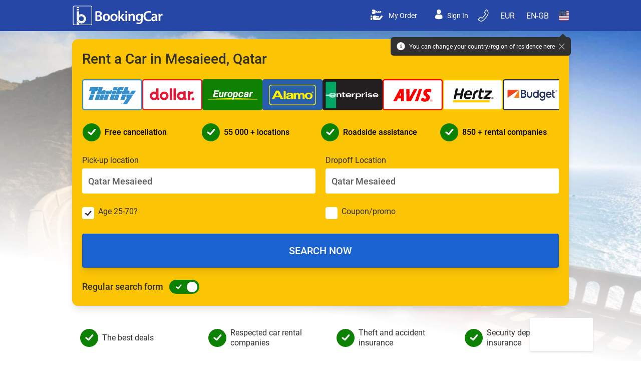

--- FILE ---
content_type: text/html; charset=utf-8
request_url: https://www.bookingcar-europe.com/qatar/mesaieed
body_size: 30835
content:
	<!DOCTYPE html>
	<html lang="en" prefix="og: http://ogp.me/ns#">
	<head class="bp__">
		<meta http-equiv="Content-type" content="text/html; charset=utf-8">
		<meta name="theme-color" content="#233f8d">
		<link rel="manifest" href="/manifest.json">
		<title>Cheap Car Rentals in Mesaieed, Qatar — Rent Car on Bookingcar</title>
		<meta name="Description" content="Car rentals in Mesaieed, Qatar. Reserve your car today &#128663; at the best price from the rental companies in Mesaieed, Qatar! Save up to 50% with an early car booking on Bookingcar!" />
                    <meta name="Keywords" content="Cheap Car Rentals,Mesaieed,Qatar,Rent Car,Bookingcar" />
<link rel="alternate" hreflang="ru" href="https://ru.bookingcar-europe.com/qatar/mesaieed" />
<link rel="alternate" hreflang="es-es" href="https://es.bookingcar-europe.com/qatar/mesaieed" />
<link rel="alternate" hreflang="it" href="https://it.bookingcar-europe.com/qatar/mesaieed" />
<link rel="alternate" hreflang="fr" href="https://fr.bookingcar-europe.com/qatar/mesaieed" />
<link rel="alternate" hreflang="de" href="https://de.bookingcar-europe.com/qatar/mesaieed" />
<link rel="alternate" hreflang="en-us" href="https://www.bookingcar-usa.com/qatar/mesaieed" />
<link rel="alternate" hreflang="uk" href="https://ua.bookingcar-europe.com/qatar/mesaieed" />
<link rel="alternate" hreflang="es-mx" href="https://mex.bookingcar-usa.com/qatar/mesaieed" />
<link rel="alternate" hreflang="es-us" href="https://es.bookingcar-usa.com/qatar/mesaieed" />
<link rel="alternate" hreflang="en-au" href="https://www.bookingcar-australia.com/qatar/mesaieed" />
<link rel="alternate" hreflang="nl" href="https://nl.bookingcar-europe.com/qatar/mesaieed" />
<link rel="alternate" hreflang="pl" href="https://pl.bookingcar-europe.com/qatar/mesaieed" />
<link rel="alternate" hreflang="sv" href="https://sv.bookingcar-europe.com/qatar/mesaieed" />
<link rel="alternate" hreflang="pt-pt" href="https://pt.bookingcar-europe.com/qatar/mesaieed" />
<link rel="alternate" hreflang="es-am" href="https://www.bookingcar-america.com/qatar/mesaieed" />
<link rel="alternate" hreflang="pt-br" href="https://br.bookingcar-america.com/qatar/mesaieed" /><link rel="amphtml" href="https://www.bookingcar-europe.com/qatar/mesaieed/amp" />
		<meta name="viewport" content="viewport-fit=cover, width=device-width, initial-scale=1, maximum-scale=3">

		<meta property="og:title" content="Cheap Car Rentals in Mesaieed, Qatar — Rent Car on Bookingcar" />
		<meta property="og:description" content="Car rentals in Mesaieed, Qatar. Reserve your car today 🚗 at the best price from the rental companies in Mesaieed, Qatar! Save up to 50% with an early car booking on Bookingcar!" />
		<meta property="og:site_name" content="www.bookingcar-europe.com" />
		<meta property="og:url" content="https://www.bookingcar-europe.com/qatar/mesaieed" />
		<meta property="og:image" content="https://www.bookingcar-europe.com/d/i/logo_banner.jpg" />

		<link rel="apple-touch-icon" sizes="57x57" href="/apple-icon-57x57.png">
		<link rel="apple-touch-icon" sizes="60x60" href="/apple-icon-60x60.png">
		<link rel="apple-touch-icon" sizes="72x72" href="/apple-icon-72x72.png">
		<link rel="apple-touch-icon" sizes="76x76" href="/apple-icon-76x76.png">
		<link rel="apple-touch-icon" sizes="114x114" href="/apple-icon-114x114.png">
		<link rel="apple-touch-icon" sizes="120x120" href="/apple-icon-120x120.png">
		<link rel="apple-touch-icon" sizes="144x144" href="/apple-icon-144x144.png">
		<link rel="apple-touch-icon" sizes="152x152" href="/apple-icon-152x152.png">
		<link rel="apple-touch-icon" sizes="180x180" href="/apple-icon-180x180.png">
		<!--[if IE]><link rel="icon" type="image/png" sizes="192x192" href="/android-icon-192x192.png"><![endif]-->
		<link rel="icon" type="image/png" sizes="32x32" href="/favicon-32x32.png">
		<link rel="icon" type="image/png" sizes="96x96" href="/favicon-96x96.png">
		<link rel="icon" type="image/png" sizes="16x16" href="/favicon-16x16.png">

					<!-- Google Tag Manager -->
			<script>
				function enableGTM() {
					(function (w, d, s, l, i) {
						w[l] = w[l] || [];
						w[l].push({
							'gtm.start': new Date().getTime(), event: 'gtm.js'
						});
						var f = d.getElementsByTagName(s)[0],
							j = d.createElement(s), dl = l != 'dataLayer' ? '&l=' + l : '';
						j.async = true;
						j.src = '//www.googletagmanager.com/gtm.js?id=' + i + dl;
						f.parentNode.insertBefore(j, f);
					})(window, document, 'script', 'dataLayer', 'GTM-WXGMLV');
				}

				function getCookie(name) {
					var matches = document.cookie.match(new RegExp(
						"(?:^|; )" + name.replace(/([.$?*|{}()[\]\\/+^])/g, '\\$1') + "=([^;]*)"
					))
					return matches ? decodeURIComponent(matches[1]) : undefined
				}

				function handleTrackingConsent(isAllowed) {
					if (isAllowed) {
						enableGTM();
						document.cookie = "TrackingConsentAllowed=1;expires=31-Dec-2055 23:59:59 GMT";
						console.log("Tracking ON");
					} else {
						document.cookie = "TrackingConsentAllowed=;expires=01-Jan-1980 00:00:00 GMT";
						console.log("Tracking OFF");
					}
				};

				const isMobileAppIos = "";
				if( !isMobileAppIos || getCookie( "TrackingConsentAllowed" ))
					enableGTM();
			</script>
					
		<meta name="msapplication-TileColor" content="#ffffff">
		<meta name="msapplication-TileImage" content="/ms-icon-144x144.png">
		
						
			<script>
		var CDN_URL = 'https://dcjszkq8bvuml.cloudfront.net';
	</script>
    <script src="https://code.jquery.com/jquery-3.4.1.min.js" defer></script>
	<script type="text/javascript" src="https://dcjszkq8bvuml.cloudfront.net/d/js/slick/slick.min.js" defer></script>
	<script type="text/javascript" src="//netdna.bootstrapcdn.com/bootstrap/3.0.0/js/bootstrap.min.js" defer></script>
	<script type="text/javascript" src="https://dcjszkq8bvuml.cloudfront.net/d/js/catalog.min.js?time=" defer></script>

				
			<!--[if lt IE 9]>
			<script src="//html5shim.googlecode.com/svn/trunk/html5.js"></script><![endif]-->
			<script type="text/javascript">

				/*<![CDATA[*/
				var base_dir = '/';
				var url = 'https://www.bookingcar-europe.com';
				var regid = '2';
				var reghost = 'en';
				var api_userid = 'intertravelrent_test';
				var api_crcy = 'EUR';
				var api_lang = 'en';
				var regionalSettings = {"country":{"id":"234","code":"US","name":"United States"},"language":{"code":"en-gb","name":"English (United Kingdom)"},"currency":{"symbol":"€","code":"EUR","name":"Euro"}}
				var ANALYTICS_TRACKING_ID = 'UA-64223439-1';
				var ANALYTICS_ID_4 = 'QPXR1H237D';
				/* ]]>*/
			</script>
			<script type="text/javascript" src="https://dcjszkq8bvuml.cloudfront.net/d/js/en.js?time=1764019344" defer></script>
						<script type="text/javascript" src="https://dcjszkq8bvuml.cloudfront.net/d/js/jquery.fancybox.js" defer="defer"></script>
			<script type="text/javascript" src="https://dcjszkq8bvuml.cloudfront.net/d/js/slider.js" defer></script>
			<script type="text/javascript" src="https://dcjszkq8bvuml.cloudfront.net/d/js/date.format.js" defer></script>
			<script type="text/javascript" src="https://dcjszkq8bvuml.cloudfront.net/d/js/main.min.js?time=1764019344" defer></script>
			<script type="text/javascript" src="https://dcjszkq8bvuml.cloudfront.net/d/js/mdp.js" defer></script>
			<script type="text/javascript" src="https://dcjszkq8bvuml.cloudfront.net/d/js/device.min.js" defer></script>
			<script type="text/javascript" src="https://dcjszkq8bvuml.cloudfront.net/d/js/jquery.sticky.js" defer></script>
			<script type="text/javascript" src="https://dcjszkq8bvuml.cloudfront.net/d/js/modernizr-custom.js" defer></script>
			<script type="text/javascript" src="https://dcjszkq8bvuml.cloudfront.net/d/js/jquery.carouFredSel-6.2.1-packed.js" defer></script>
			<script type="text/javascript" src="https://dcjszkq8bvuml.cloudfront.net/d/js/jquery-ui.datapicker.js" defer></script>
			<script type="text/javascript" src="https://dcjszkq8bvuml.cloudfront.net/d/js/480.min.js?time=1764019344" defer></script>
			<script type="text/javascript" src="https://dcjszkq8bvuml.cloudfront.net/d/js/common.js?time=1764019344" defer></script>

					<meta name="apple-itunes-app" content="app-id=1162060359">			<meta name="format-detection" content="telephone=no">
		

	<style type="text/css">

		body {
			touch-action: pan-y pinch-zoom;
		}

		.wrapper {
			font-family: Roboto,-apple-system,BlinkMacSystemFont,Segoe UI,Oxygen,Ubuntu,Cantarell,Open Sans,Helvetica Neue,sans-serif !important;
		}

		.img__top__container {
			width: 58%;
			height: 45%;
			vertical-align: middle;
			margin: auto;
			display: flex;
			justify-content: center;
			align-items: center;
		}

		.span_one_condition {
			height: 100%;
			display: flex;
			flex-direction: column;
			justify-content: end;
		}

		.view--index .bread__crumbs {
			border-radius: 0.25rem;
		}

		.location--name__a img {
			width: 100px;
		}

		.switchinput {
			outline: none !important;
    		box-shadow: none !important;
		}

		.bluebg--styles__class a:hover {
			background: green;
		}

		.bookingcar_advantages {
			margin-bottom: 31px;
		}

		.car--right__styles img {
			line-height: normal !important;
		}

		.car--right__styles {
			display: flex;
			flex-direction: column;
			justify-content: space-between;
		}

		.bookingcar_advantages_first {
			display: flex;
			align-items: center;
			font-family: Roboto;
			font-size: 20px;
			font-weight: 500;
			text-transform: uppercase;
		}

		.bookingcar_advantages_first span {
			margin-left: 19px;
			line-height: 1.5;
		}

		.bookingcar_advantages_second {
			font-family: Roboto;
			font-size: 16px;
			font-weight: 400;
			line-height: 1.5;
			margin-top: 20px;
		}

		.feedback__maxwidth__class {
			max-width: 990px
		}

		.fa:before {
			display: block;
			width: 100%;
			height: 100%;
		}

		.icon-checked:before {
			width: 45%;
			height: 70%
		}

		.td--head__block {
			height: 217px;
		}

		.block--another__supplier {
			width: 100px;
			height: 40px;
			line-height: normal;
		}

		.h--sup__class {
			text-align: center; 
			font-family: Roboto !important; 
			font-size: 30px !important; 
			font-style: normal !important; 
			font-weight: 400 !important; 
			line-height: 1.5 !important;
		}

		.car--type__info {
			min-height: 24px;
			color: var(--semi-black, #313131);
			text-align: center;
			font-family: Roboto;
			font-size: 20px !important;
			font-style: normal;
			font-weight: 500;
		}

		.locations--block__itemlink {
			color: var(--link-blue, #1A62CF);
			font-family: Roboto;
			font-size: 15px;
			font-style: normal;
			font-weight: 400;
			line-height: 38px;
			text-decoration: none;
			margin-bottom: 40px;
		}

		.list--toplocations__arrowicon {
			position: absolute;
			margin-left: 260px;
		}

		.h--suppliers__title {
			text-align: left;
			font-family: Roboto !important;
			font-size: 18px !important;
			font-style: normal !important;
			font-weight: 400 !important;
			line-height: 1.5 !important;
		}
		
		.list--toplocations__link {
			color: var(--semi-black, #313131);
			font-family: Roboto;
			font-size: 18px;
			font-style: normal;
			font-weight: 400 !important;
			line-height: normal;
			margin-left: 7px;
		}

		.a--toplocations__icons {
			margin: 0px 0px 0px 11px;
		}

		.blue--bgblock__container {
			width: 100vw;
			position: absolute;
			right: 0;
			height: 270px;
		}

		.hr--margin__bluebg {
			margin-top: 370px;
		}

		.bluebg--styles__class {
			align-items: center;
		}
		
		.p--country__information {
			font-family: Roboto;
			font-size: 16px;
			font-style: normal;
			font-weight: 400;
			line-height: 1.5;
		}

		.p--country__information p {
			padding: 0 !important;
			line-height: 1.5 !important;
			margin: 16px 0;
		}

		@media (max-width: 550px){
			.bookingcar_advantages svg {
				min-width: 35px;
    			height: 35px;
			}

			.bookingcar_advantages_first {
				font-size: 18px;
			}

			.bookingcar_advantages_second {
				font-size: 14px;
			}
		}

		@media (max-width: 320px){
			.bookingcar_advantages svg {
				min-width: 30px;
    			height: 35px;
			}

			.bookingcar_advantages_first {
				font-size: 16px;
			}

			.bookingcar_advantages_second {
				font-size: 13px;
			}
		}

		@media (min-width: 481px){
			.p--country__information p {
				font-family: Roboto !important;
				font-size: 16px !important;
				font-style: normal !important;
				font-weight: 400 !important;
			}
		}

		@media (max-width: 1000px){
			.feedback__maxwidth__class {
				max-width: 90vw;
			}
		}

		

		.bluebg--styles__class h3 {
			color: var(--light-icon-main, #FFF);
			font-family: Roboto !important;
			font-size: 30px !important;
			font-style: normal;
			font-weight: 400 !important;
			margin-left: 20px;
		}

		.bluebg--styles__class span {
			color: var(--light-icon-main, #FFF);
			font-family: Roboto;
			font-size: 16px;
			font-style: normal;
			font-weight: 400;
		}

		.bluebg--styles__class a {
				margin-top: 40px;
				width: 326px;
				height: 62px;
				border-radius: 4px;
				background: var(--green, #49A01F);
				color: var(--light-icon-main, #FFF);
				font-family: Roboto;
				font-size: 24px;
				font-style: normal;
				font-weight: 500;
				display: flex;
				justify-content: center;
				align-items: center;
		}

		.h2_font_maker h2 {
			font-family: Roboto !important;
			line-height: 1.5 !important;
		}

		.phone--feedback__container {
			width: 100vw;
			height: 270px;
			background: blue;
		}

		.overflowblurleft {
			-webkit-mask: linear-gradient(90deg,#0000,#000 15% 100%,#0000);
		}

		.overflowblurright {
			-webkit-mask: linear-gradient(90deg,#0000,#000 0% 85%,#0000);
		}

		.overflowblurcenter {
			-webkit-mask: linear-gradient(90deg,#0000,#000 10% 90%,#0000);
		}

		.container--toplocations__list {
			display: flex;
			flex-wrap: wrap;
		}

		.list--toplocations__links {	
			padding-right: 30px;
			display: flex;
			align-items: center;
			width: 299px;
			height: 66px;
			margin-right: 21px;
			margin-bottom: 17px;
			border: 1px solid var(--subtle-gray, #ACACAC);
			border-radius: 5px;
		}

		.locations--block__links {
			margin-left: -3px;
			overflow: auto; 
			width: 990px; 
			height: auto; 
			border: 1px solid var(--subtle-gray, #ACACAC); 
			border-radius: 5px;
		}

		.a--car__blocklink {
			margin: 20px 0px 0px 60px;
			width: 108px;
			height: 31px;
			background: var(--link-blue, #1A62CF);
			color: #FFF;
			font-family: Roboto;
			font-size: 14px;
			font-weight: 700;
			display: flex;
			align-items: center;
			justify-content: center;
			border-radius: 4px;
			text-transform: uppercase;
		}

		.a--car__blocklink:hover {
			border: 2px solid var(--link-blue, #1A62CF);
			background: #FFF;
			color: var(--link-blue, #1A62CF);
		}

		.car--block__discount {
			width: 137px;
			margin-left: 31px;
			border-radius: 4px;
			margin-bottom: 22px !important;
			position: static !important;
			box-shadow: none !important;
		}

		.car--block__similiar {
			color: var(--subtle-gray, #ACACAC);
			font-family: Roboto;
			font-size: 12px;
			font-weight: 400;
		}

		.old-price {
			color: #D80027; 
			font-family: Roboto; 
			font-size: 16px; 
			font-weight: 400; 
			text-decoration: line-through;
		}
		
		.amount {
			color: var(--semi-black, #313131); 
			font-family: Roboto; 
			font-size: 22px; 
			font-weight: 500; 
		}

		.block--another__cars {
		    margin-left: -5px;
    		width: 992px;
			min-width: 990px;
			margin-top: 10px;
			display: flex;
			justify-content: space-between;
			flex-wrap: wrap;
		}

		.block--another__car {
			width: 325px;
			margin-bottom: 20px;
			padding: 10px;
			border: 2px solid #ececec;
			-moz-border-radius: 5px;
			-webkit-border-radius: 5px;
			border-radius: 5px;
			vertical-align: top;
			display: inline-block;
			box-sizing: border-box;
		}

		.block--another__car > img {
			width: auto;
			height: auto;
		}

		.car--promo_new {
				right: -27px;
				left: 10px;
				bottom: 2px;
				margin-top: 10px;
				margin-bottom: 5px;
				text-align: center;
				box-shadow: -3px 1px 5px 0 #777;
				height: 38px;
				vertical-align: middle;
				display: flex;
				align-items: center;
				justify-content: center;
		}

		.special-offer > .gray--background {
			display: none;
		}

		.car--promo__disable {
			display: flex;
			justify-content: space-between;
			flex-direction: column;
		}

		.car--promo__disable > .car-promo::after {
			content: none !important;
		}

		.disable--form__block > .gray--background {
			background: rgba(227, 227, 227, 0.35);
			transition: background-color 1000ms linear;
			width: 278px;
			margin-left: -16px;
			height: 140px;
			position: absolute;
			z-index: 1;
		}

		.item--column__hr {
			position: absolute;
			margin-top: -2px;
			margin-left: -11px;
			width: 278px;
			height: 0px;
			border: 1px solid var(--subtle-gray, #ACACAC);
		}

		#duration {
			font-size: 16px;
		}

		.price--and--duration {
			position: absolute;
			width: 140px;
			display: flex;
			flex-direction: column;
			align-items: flex-end;
			margin: -47px 0px 0px 103px;
			text-align: right;
			font-family: Roboto;
			font-size: 24px;
			font-style: normal;
			font-weight: 500;
			line-height: normal;
			color: var(--semi-black, #313131);
		}

		.special-offer .price {
			color: var(--link-blue, #1A62CF);
		}

		.disable--form__block > #company__offer--similar {
			margin-top: -100px;
			transition: margin 700ms;
		}

		.green--features__class {
			font-family: Roboto;
			font-size: 16px;
			font-style: normal;
			font-weight: 400;
		}

		.company__offer--similar {
			display: block;
			margin-bottom: 10px;
			margin-top: 0px;
			transition: margin 700ms;
			position: relative;
			width: 140px;
			text-align: left;
			margin-left: 5px;
			color: var(--subtle-gray, #ACACAC);
			font-family: Roboto;
			font-size: 14px;
			font-style: normal;
			font-weight: 500;
		}

		.link--button__a {
			text-transform: uppercase;
			display: flex;
			align-items: center;
			justify-content: center;
			border-radius: 6px;
			width: 254px;
			height: 51px;
			background: var(--link-blue, #1A62CF);
			font-family: Roboto;
			font-weight: 700 !important;
			color: #FFF;
			font-size: 22px;
		}

		.link--button__a:hover {
			border: 2px solid var(--link-blue, #1A62CF);
			background: #FFF;
			color: var(--link-blue, #1A62CF);
		}

		#company__conditions--list {
			flex: 1;
			margin-top: -68px;
			padding-top: 0px !important;
			padding-bottom: 0px !important;
			display: flex;
			flex-direction: column;
			justify-content: space-between;
		}

		.disable--form__block > #company__conditions--list {
			margin-top: 30px;
		}

		.company__conditions li {
			border-bottom: none !important;
		}

		.company__conditions li .text-condition {
			color: var(--dark-gray, #5F5F5F);
			font-family: Roboto;
			font-size: 14px;
			font-style: normal;
			font-weight: 400;
		}

		.location--name__a {
			word-wrap: break-all;
			overflow-wrap: break-word;
			hyphens: auto;
			width: 147px;
    		margin-left: -2px;
			z-index: 10;
			text-align: left;
			position: absolute;
			display: block;
			margin-top: -20px;
			color: var(--semi-black, #313131);
			font-family: Roboto;
			font-size: 17px;
			font-weight: 500 !important;
		}

			.item-flex {
				display: flex !important;
			}

			.col-lg-2 {
				overflow-x: scroll;
			}

			.disable--form__block {
				overflow: hidden;
				width: 260px;
				min-height: 0px !important;
				height: 135px !important;
				transition: height 1s ease-in-out;
			}

			:root {
				--change: 135px;
			}

			.active--form__block > #company__conditions--list ul {
				margin-left: -20px;
				padding-bottom: 27px;
				margin-top: 9px;
				color: var(--dark-gray, #5F5F5F);
				font-family: Roboto;
				font-size: 14px;
				font-style: normal;
				font-weight: 400;
				visibility: visible;
				opacity: 1;
				transition: opacity 0.3s, visibility 0.3s;
			}

			#company__conditions--list .text-condition {
				text-align: left !important;
			}

			.disable--form__block > #company__conditions--list ul {
				visibility: hidden;
				height: 0;
    			transition: height 1s ease-in-out;
				opacity: 0;
			}

			.active--form__block > #company__conditions--list #company__conditions__bottom a {
				visibility: visible;
				opacity: 1;
				transition: opacity 0.3s, visibility 0.3s;
			}

			.disable--form__block > #company__conditions--list #company__conditions__bottom a {
				visibility: hidden;
				opacity: 0;
				transition: opacity 0.3s, visibility 0.3s;
			}

			.active--form__block > #company__conditions--list #company__conditions__bottom {
				position: relative !important;
				transition: margin 700ms;
			}

			.disable--form__block > #company__conditions--list #company__conditions__bottom {
				margin-bottom: -35px;
				transition: margin 700ms;
			}

			.disable--form__block > .item_column {
				animation-duration: 1s;
				background: rgba(196, 196, 196, 1);
			}

			:root {
			}

			.active--form__block {
				display: flex;
    			flex-direction: column;
				overflow: hidden;
				width: 260px;
				min-height: 0px !important;
				height: var(--change) !important;
				transition: height 1s ease-in-out;
			}

			.page-land .inner_form {
				z-index: 1;
				/*overflow: hidden;*/
				width: 100%;
				max-height: 900px;
				padding: 0;
				border: 0 solid #f00;
				background: #FBC405;
			}

			.page-land .inner_form .inner_form_cont {
				max-width: 1280px;
				position: relative;
				border: 0 solid #f00;
				margin: 0 auto;
			}

			.page-land .inner_form .inner_form_cont_restricted {
				max-width: 909px;
				margin: 0 auto;
				height: 100%;
				box-sizing: border-box;
			}

			.page-land .my_form p {
				display: none;
			}

			#rating_block {
				font-weight: 600;
				color: #263481;
				font-size: 14px;
				margin-top: 5px;
			}

			.ratingValue {
				float: left;
				line-height: 20px;
				font-size: 20px;
			}

			.rating-mobile {
				display: none;
			}

			@media (max-width: 580px) {
				.disable--form__block > #company__conditions--list #company__conditions__bottom {
					margin-bottom: -30px !important;
				}
				.location--name__a {
					font-size: 17px;
				}
				#company__offer--similar {
					font-size: 12px;
				}
			}

			@media screen and (max-width: 768px) {
				.disable--form__block > #company__conditions--list #company__conditions__bottom {
					margin-bottom: -40px;
				}

				#company__offer--similar {
					font-size: 13px;
				}
			}

			@media only screen and (max-width: 680px) {
				.maindiv--block__width > .td.item-type-auto__active.info-type-auto {
					padding: 5px 10px !important;
				}
			}

			@media (max-width: 580px) {
				.active--form__block > #company__conditions--list #company__conditions__bottom {
					margin-bottom: -5px;
				}
				.disable--form__block {
    	    		width: 250px;
				}	
			}

			@media only screen and (max-width: 580px) {
				.maindiv--block__width > .item-type-auto__active .company__price {
					padding: 25px 5px;
					min-height: 140px !important;
				}
			}

			@media only screen and (max-width: 360px) {
				.a--car__blocklink {
					width: 100px;
					margin: 20px 0px 0px 40px;
				}
				.car--block__discount {
					width: 120px;
					margin-left: 20px;
				}
				.block--another__car {
					width: auto;
				}
			}

			@media (max-width: 320px) {
				.list--toplocations__link {
					width: 130px !important;
					font-size: 14px !important;
				}
				.block--another__cars {
					width: 100vw !important;
					margin-right: 0px;
					margin-left: -20px;
					padding: 0px;
				}
				.block--another__car {
					height: 220px;
					max-width: 250px;
					min-width: 250px;
   					margin-left: 10px;
				}
				.block--another__supplier {
					max-height: 30px;
				}
				.car--block__similiar {
					font-size: 10px;
				}
				.orsim .carname {
					font-size: 15px !important;
				}
				.orsim .lazy {
					max-height: 75px;
				}
				.h--suppliers__title {
					margin-left: -15px;
				}
			}


			@media screen and (max-width: 1100px) {
				.block--another__cars {
					width: auto;
					min-width: auto;
					justify-content: space-around;
				}

				.locations--block__links {
					width: auto;
				}

				.maindiv--block__width {
					width: 90vw !important;
				}
			}

			@media screen and (max-width: 768px) {
				.rating-mobile {
					display: inline-block;
					position: absolute;
					z-index: 1;
					left: 60px;
					top: 6px;
				}

				.rating-mobile #rating_block {
					color: #ffffff;
					margin-top: 0;
				}

				.rating-mobile .ratingValue {
					line-height: 17px;
					font-size: 16px;
				}

				.wrapper-ratingValue p {
					font-size: 10px;
				}
			}

			.wrapper-ratingValue {
				text-align: left;
				margin-left: 65px;
			}

			@media screen and (max-width: 1310px) {
				.wrapper-ratingValue {
					margin: 0;
				}
			}

			@media screen and (max-width: 767px) {
				.wrapper-ratingValue {
					width: 170px;
					margin: auto;
				}
				.bluebg--styles__class {
					margin: 0 !important;
				}
			}

			.wrapper-ratingValue p {
				text-align: left;
				text-align-last: left;
			}

			.wrapper-ratingValue > .stars {
				background-image: url('https://dcjszkq8bvuml.cloudfront.net/d/i/stars1.png');
				width: 100px;
				background-size: 100px;
				background-repeat: no-repeat;
				margin-left: 45px;
			}

			.wrapper-ratingValue > .stars > .stars {
				display: block;
				background-image: url('https://dcjszkq8bvuml.cloudfront.net/d/i/stars2.png');
				background-size: 100px;
				background-repeat: no-repeat;
			}

			.stars {
				display: block;
				height: 18px;
			}

			.bread_crumbs a span {
				color: #7f8f99;
			}

			.bread_crumbs span span {
				color: #233f8d;
				font-weight: 600;
			}

			.land__container {
				max-width: 1280px;
				margin: 0 auto;
				padding: 10px 0px 10px 0;
			}

			.page_content__title > h2 {
				text-align: center;
				font-size: 30px;
				font-family: Roboto !important;
				font-weight: 400;
				margin-top: 25px;
				margin-bottom: 15px;
			}

			.page_content__title > h2:after {
				content: '*';
				color: #e70367;
				padding-left: 5px;
			}

			.item-column .th {
				background-color: #fbc405;
				color: #000;
				font-size: 17px;
				font-weight: 600;
				text-transform: uppercase;
				text-align: center;
				height: 74px;
				display: table;
				width: 100%;
			}

			.item-type-auto__active.td {
				cursor: default;
			}

			.item-type-auto__active .item-column .th {
				background-color: #fcc500;
				color: #000;
				display: table;
				width: 100%;
			}

			.company__th {
				display: table;
				width: 100%;
				margin-bottom: 3px;
			}

			.th span {
				vertical-align: middle;
				display: table-cell;
			}

			.td.item-type-auto__active.info-type-auto {
				max-width: 281px;
				background-color: #ffffff;
				color: #7f8f99;
				height: auto;
				min-width: 280px;
				margin: 0px 10px 0px;
				line-height: normal;
				padding: 5px 10px;
				border: 2px solid #ececec;
				border-radius: 6px
			}

			.info-type-auto .type-auto {
				text-transform: uppercase;
				font-size: 23px;
				font-weight: 600;
				color: #ffffff;
				height: 34px;
				clear: both;
			}

			.item-type-auto__active .type-auto {
				color: inherit;
				font-size: 21px;
				height: auto;
				color: var(--semi-black, #313131);
			}

			.company__conditions,
			.prep,
			.info-type-auto img,
			.info-type-auto p:not(.type-auto) {
				display: none;
			}

			.item-type-auto__active .company__conditions,
			.item-type-auto__active img,
			.item-type-auto__active p:not(.type-auto) {
				font-family: 'Roboto' !important;
				display: block;
				background: white !important;
			}

			.td {
				margin-bottom: 5px;
			}

			.td img {
				line-height: normal;
				max-width: 100%;
				margin: auto;
			}

			.info-type-auto p {
				font-size: 14px;
			}

			.wrapper-slide-items.slick-initialized {
				opacity: 1;
				max-height: none;
				/*padding-right: 2px;*/
			}

			.company__logo {
				position: absolute;
				width: 92px !important;
				display: table-cell;
				padding: 0 5px;
				text-align: center;
				height: 75px;
				font-size: 20px;
				color: black;
				vertical-align: middle;
			}

			.company__logo img {
				height: 44px;
				max-width: 100%;
				margin: auto;
				border: 2px solid #ffffff;
				border-radius: 4px;
			}

			
			.company__price {
				display: flex;
				color: #919fa8;
				font-size: 14px;
				padding: 4px;
				text-align: center;
				min-height: 74px;
			}

			.company__price .price,
			.company__price .price span {
				font-weight: 600;
				font-size: 34px;
				letter-spacing: -1.5px;
				white-space: nowrap;
			}

			.company__price .duration {
				font-weight: 600;
				font-size: 12px;
				text-transform: uppercase;
				text-align: center;
				display: block;
			}

			.item-type-auto__active .company__price {
				padding: 25px 5px;
				min-height: 130px;
			}

			.item-type-auto__active .company__price .price {
				font-size: 44px;
				margin: 0px auto ! important;
			}

			.item-type-auto__active .company__price .duration {
				font-size: 14px;
			}

			/*.special-offer .company__logo,*/
			.item-type-auto__active.special-offer.td {
				color: #ffffff;
			}

			.item-type-auto__active.special-offer .company__price {
				background-color: #FFF;
				color: #3658c0;
			}

			.item-type-auto__active.special-offer .company__price:before {
				display: flex;
				position: absolute;
				margin-top: -18px;
				margin-left: 145px;
				justify-content: center;
				align-items: center;
				width: 107px;
				min-height: 33px;
				border-radius: 4px;
				background: #E70367;
				content: 'Profitable';
				padding: 4px 8px;
				text-transform: uppercase;
				font-size: 12px;
				letter-spacing: -0.5px;
				color: #FFF;
				font-family: Roboto;
				font-size: 12px;
				font-weight: 500;
			}

			.special-offer .company__price {
				background-color: #3658c0;
				color: #ffffff;
			}

			.info-type-auto {
				text-align: center;
				background-color: #7f8f9a;
				height: 74px;
			}

			.td:not(.item-type-auto__active) .floater {
				float: left;
				height: 50%;
				width: 100%;
				margin-bottom: -17px;
			}

											/*min-height: 267px;*/
				/*background-color: #7f8f9a;*/
			
			@media only screen and (max-width: 1300px) {
				.item-type-auto__active .company__price .price {
					font-size: 40px;
				}

				.item-type-auto__active .company__price {
					padding: 25px 5px;
				}

			}

			@media only screen and (max-width: 1200px) {
				header .inner #link_to_main {
					padding-right: 15px;
				}

				.item-column .th {
					font-size: 16px;
				}

				.item-type-auto__active .company__price {
					padding: 25px 5px;
					letter-spacing: -1.5px;
				}

				.info-type-auto .type-auto {
					font-size: 20px;
				}

				.company__logo {
					font-size: 18px;
				}

			}

			@media only screen and (max-width: 1100px) {
				.item-type-auto__active .company__price .price {
					font-size: 38px;
				}

				.info-type-auto .type-auto {
					font-size: 17px;
				}
			}

			@media only screen and (max-width: 1030px) {
				.item-type-auto__active .company__price .price {
					font-size: 35px;
				}
			}

			@media only screen and (max-width: 955px) {
				.item-type-auto__active .company__price .price {
					font-size: 31px;
				}

				.info-type-auto .type-auto {
					font-size: 15px;
				}

				.company__price .price {
					font-size: 29px;
				}
			}

			@media only screen and (max-width: 880px) {
				.item-type-auto__active .company__price .price {
					font-size: 27px;
				}

				.item-column .th {
					font-size: 14px;
				}

				.info-type-auto .type-auto {
					font-size: 13px;
				}

				.company__logo {
					font-size: 16px;
					padding: 0 5px;
				}
			}

			@media only screen and (max-width: 768px) {
				.item-column .th {
					font-size: 11px;
				}

				.company__price .price {
					font-size: 25px;
				}

				.item-type-auto__active .company__price .price {
					font-size: 23px;
				}

				.company__logo {
					font-size: 13px;
					padding: 0 5px;
				}
			}

			@media only screen and (max-width: 740px) {

				.item-type-auto__active .company__price .price {
					font-size: 21px;
				}
			}

			@media only screen and (max-width: 680px) {
				.page_content__title h2 {
					font-size: 31px;
				}

				.secondsection__disable--class > .second-section {
					display: inline !important;
				}

				.info-type-auto p {
					font-size: 12px;
				}

				.company__logo {
					font-size: 15px;
				}

				.company__price .price {
					font-size: 29px;
				}

			}

			@media only screen and (max-width: 580px) {
				.item-column .th {
					font-size: 9px;
				}

				.info-type-auto p {
					font-size: 11px;
				}

				.company__logo {
					font-size: 14px;
				}

				.item-type-auto__active .company__price {
					padding: 25px 5px;
					min-height: 90px;
				}

				.item-type-auto__active .company__price .price {
					font-size: 20px;
				}

				.item-type-auto__active .company__price .duration {
					font-size: 12px;
				}

				.company__price .price {
					font-size: 24px;
				}

				.info-type-auto .type-auto {
					font-size: 12px;
				}
			}

			@media only screen and (max-width: 510px) {
				.company__conditions li span {
					font-size: 8px;
				}

				.company__logo {
					font-size: 12px;
				}
			}

			@media only screen and (max-width: 470px) {
				.company__conditions li span {
					font-size: 10px;
				}
			}

			@media only screen and (max-width: 400px) {
				.info-type-auto .type-auto {
					font-size: 10px;
				}

				.land__container {
					padding: 4px;
				}
			}

			@media only screen and (max-width: 350px) {
				.info-type-auto .type-auto {
					font-size: 8px;
				}

				.page_content__title h2 {
					font-size: 22px;
				}

				.info-type-auto p {
					font-size: 9px;
				}

				.item-column .th {
					font-size: 8px;
				}
			}

			#gmap_canvas img {
				max-width: none !important;
				background: none !important
			}

			.my_form {
				background: #fbc405;
				padding: 10px 0 20px 0;
				box-sizing: border-box !important;
				color: #000;
				font-size: 13px;
				padding: 10px;
			}

			.my_form * {
				box-sizing: border-box !important;
			}

			.my_form *[class*="col-sm-"],
			.my_form *[class*="col-xs-"] {
				padding: 0px;
			}

			.my_form select.my_form_select {
				font-weight: normal;
			}

			.my_form select.my_form_select option,
			.my_form select.my_form_select optgroup {
				background-color: #fff;
			}

			.my_form select::-ms-expand {
				display: none;
			}

			.my_form p {
				font-size: 13px;
				margin: 0;
				font-weight: 600;
			}

			.my_form .checkbox {
				margin: 0 !important;
			}

			.dropOffSelect {
				min-height: 0;
				height: 0;
				overflow: hidden;
			}

			.my_form_select,
			.my_form_input,
			.my_form #driverAge,
			.my_form input[id*="coupon"] {
				height: 34px;
				font-size: 13px;
				line-height: 13px;
				font-weight: 600;
				padding: 8px 28px 8px 5px !important;
				margin: 5px 0;
				-webkit-appearance: none;
				-moz-appearance: none;
				appearance: none;
				border-radius: 3px;
				background: url(https://dcjszkq8bvuml.cloudfront.net/d/i/select_arrow_mob.png) no-repeat right 10px top 15px;
				background-color: #fff;
				color: #000;
				border: 1px solid #ba9653;
				-webkit-border-radius: 3px;
				-moz-border-radius: 3px;
				outline: 0;
				-webkit-box-shadow: inset 0 1px 3px rgba(0, 0, 0, 0.2);
				-moz-box-shadow: inset 0 1px 3px rgba(0, 0, 0, 0.2);
				box-shadow: inset 0 1px 3px rgba(0, 0, 0, 0.2);
			}
			.my_form_input.new-form-search {
				background-image: none;
				width: 100%;
				cursor: auto;
			}

			.new-form-locations {
				position: absolute;
				z-index: 98;
				width: 100%;
				padding: 0;
				max-height: 323px;
				overflow-y: auto;
				top: 38px;
				border-bottom: 1px solid #ccc;
			}
			@media (max-width: 767px) {
				.new-form-locations {
					top: 51px;
				}
				.inner_form:not(.sticky) .my_form {
					padding-top: 15px;
				}
			}

			.new-form-locations ul {
				margin: 0;
				display: block;
				width: 100%;
				height: 156px;
				padding: 0;
				border-top: none;
				border-left: 1px solid #ba9653;
				border-right: 1px solid #ba9653;
				border-bottom: 1px solid #ba9653;
				list-style-type: none;
				background: #FFFFFF;
				overflow: hidden;
				overflow-y: scroll;
				-webkit-border-radius: 0 0 0 2px;
				-moz-border-radius: 0 0 0 2px;
				-ms-border-radius: 0 0 0 2px;
				border-radius: 0 0 0 2px;

				height: auto;
				overflow: hidden;
			}

			.new-form-locations li {
				position: relative;
				border-top: 1px solid #cecfd3;
				padding: 5px 30px 6px 30px;
				cursor: pointer;
				font-size: 14px;
			}

			.new-form-locations li:hover {
				background: #f8f8f8;
			}

			.new-form-locations li i.fa {
				position: absolute;
				left: 10px;
				top: 7px;
			}

			.new-form-locations li span.country {
				display: block;
				padding: 0 0 0 0;
				color: #525252;
				font-size: 12px;
				line-height: 12px;
			}

			.my_form_select {
				opacity: 0;
				width: 100%;
				z-index: 2;
			}

			.my_form_select_psevdo {
				opacity: 1;
				position: absolute;
				top: 0;
				left: 0;
				right: 5px;
				width: auto;
				z-index: 0;
				font-weight: 600;
				overflow: hidden;
				line-height: 34px;
				padding: 0 22px 0 5px !important;
			}

			.my_form_select_psevdo__container:last-child > span {
				right: 0;
			}

			.my_form_select_psevdo.disabled {
				opacity: 0.5;
			}

			.my_form #pickUpDate,
			.my_form #dropOffDate {
				white-space: nowrap;
				line-height: 18px;
			}

			.my_form #pickUpTime_psevdo,
			.my_form #dropOffTime_psevdo {
				left: 5px;
			}

			.my_form #dropOffTime_psevdo {
				right: 0;
			}

			.my_form #driverAge,
			.my_form input[id*="coupon"] {
				background: #fff !important;
				padding: 8px !important;
			}

			.my_form #driverAge {
				width: 35px;
			}

			.my_form input[id*="coupon"] {
				width: 100px;
			}

			.my_form input[type="checkbox"] {
				display: none;
			}

			.my_form input[type="checkbox"]:checked + label::before {
				content: "\f00c";
				font-family: FontAwesome;
				color: #252da2;
				font-size: 12px;
				line-height: 12px;
			}

			.my_form input[type="checkbox"] + label {
				padding: 0;
			}

			.my_form input[type="checkbox"] + label::before {
				content: '';
				display: inline-block;
				width: 13px;
				height: 13px;
				margin-right: 5px;
				margin-bottom: 3px;
				vertical-align: middle;
				background: #fff;
				border-radius: 2px;
				border: 1px solid #000;
			}

			.my_form .butt-row {
				text-align: center;
			}

			.my_form .butt-row .btn-primary {
				width: 100%;
				margin: 7px auto;
				margin-bottom: 12px;
				font-size: 20px;
				font-weight: 300;
				padding: 10px;
				text-transform: uppercase;
				box-shadow: 0px 1px 3px 0px #000;
				color: #ffffff;
				background-color: #2b4590;
				background-image: -webkit-linear-gradient(top, #4069db, #2b4590);
				background-image: -moz-linear-gradient(top, #4069db, #2b4590);
				background-image: -ms-linear-gradient(top, #4069db, #2b4590);
				background-image: -o-linear-gradient(top, #4069db, #2b4590);
				background-image: linear-gradient(top, #4069db, #2b4590);
				filter: progid:DXImageTransform.Microsoft.gradient(startColorstr='#4069db', endColorstr='#2b4590', GradientType=0);
				border-radius: 6px;
				border: none;
				outline: none;
				background-position: inherit;
			}

			@media screen and (max-width: 992px) and (min-width: 767px) {
				.my_form .butt-row .btn-primary {
					padding: 5px;
					font-size: 18px;
				}
			}

			@media (max-width: 1024px) {
				.my_form {
					padding: 10px 10px 20px 10px;
				}

				.my_form_select,
				.my_form_input,
				.my_form #driverAge,
				.my_form input[id*="coupon"] {
					padding-right: 0 !important;
				}
			}

			@media (max-width: 767px) {
				.my_form {
					padding: 0px 23px 3px 25px;
					font-size: 17px;
				}

				.my_form_select,
				.my_form_input,
				.my_form #driverAge,
				.my_form input[id*="coupon"] {
					height: 47px;
					font-size: 17px;
					line-height: 47px;
					margin-bottom: 8px;
					background: url(https://dcjszkq8bvuml.cloudfront.net/d/i/select_arrow_mob.png) no-repeat right 10px top 20px #fff;
				}

				.my_form_select_psevdo {
					right: 0;
				}

				.my_form .butt-row {
					padding: 0px;
				}
			}

			html {
				font-family: sans-serif;
				-ms-text-size-adjust: 100%;
				-webkit-text-size-adjust: 100%;
			}

			body {
				margin: 0;
			}

			header,
			nav {
				display: block;
			}

			h1 {
				font-size: 2em;
				margin: .67em 0;
			}

			img {
				vertical-align: middle;
				border: 0;
			}

			input,
			optgroup,
			select {
				color: inherit;
				font: inherit;
				margin: 0;
			}

			select {
				text-transform: none;
			}

			html input[type="button"] {
				-webkit-appearance: button;
			}

			input::-moz-focus-inner {
				border: 0;
				padding: 0;
			}

			input {
				line-height: normal;
			}

			input[type="checkbox"] {
				-webkit-box-sizing: border-box;
				-moz-box-sizing: border-box;
				box-sizing: border-box;
				padding: 0;
			}

			optgroup {
				font-weight: 600;
			}

			* {
				-webkit-box-sizing: border-box;
				-moz-box-sizing: border-box;
				box-sizing: border-box;
			}

			*:before,
			*:after {
				-webkit-box-sizing: border-box;
				-moz-box-sizing: border-box;
				box-sizing: border-box;
			}

			html {
				font-size: 10px;
			}

			input,
			select {
				font-family: inherit;
				font-size: inherit;
				line-height: inherit;
			}

			a {
				color: #233f8d;
				text-decoration: none;
			}

			img {
				vertical-align: middle;
				max-width: 100%;
			}

			.col-sm-2,
			.col-lg-2,
			.col-xs-3,
			.col-sm-4,
			.col-xs-5,
			.col-sm-5,
			.col-sm-6,
			.col-xs-7,
			.col-sm-7,
			.col-sm-8,
			.col-xs-9,
			.col-sm-10,
			.col-lg-10,
			.col-xs-12 {
				position: relative;
				min-height: 1px;
				padding-left: 15px;
				padding-right: 15px;
			}

			.col-xs-3,
			.col-xs-5,
			.col-xs-7,
			.col-xs-9,
			.col-xs-12 {
				float: left;
			}

			.col-xs-12 {
				width: 100%;
			}

			.col-xs-9 {
				width: 75%;
			}

			.col-xs-7 {
				width: 58.33333333%;
			}

			.col-xs-5 {
				width: 41.66666667%;
			}

			.col-xs-3 {
				width: 25%;
			}

			@media (min-width: 768px) {
				.col-sm-offset-4 {
					margin-left: 33.33333333%;
				}
			}

			@media (min-width: 768px) {
				.col-sm-2,
				.col-sm-4,
				.col-sm-5,
				.col-sm-6,
				.col-sm-7,
				.col-sm-8,
				.col-sm-10 {
					float: left;
				}

				.col-sm-10 {
					width: 83.33333333%;
				}

				.col-sm-8 {
					width: 66.66666667%;
				}

				.col-sm-7 {
					width: 58.33333333%;
				}

				.col-sm-6 {
					width: 50%;
				}

				.col-sm-5 {
					width: 41.66666667%;
				}

				.col-sm-4 {
					width: 33.33333333%;
				}

				.col-sm-2 {
					width: 1000px;
				}
			}

			@media (min-width: 1200px) {
				.col-lg-2,
				.col-lg-10 {
					float: left;
				}

				.col-lg-10 {
					width: 83.33333333%;
				}
			}

			@font-face {
				font-family: 'FontAwesome';
				src: url('https://cdnjs.cloudflare.com/ajax/libs/font-awesome/4.7.0/fonts/fontawesome-webfont.eot');
				src: url('https://cdnjs.cloudflare.com/ajax/libs/font-awesome/4.7.0/fonts/fontawesome-webfont.eot') format('embedded-opentype'),
				url('https://cdnjs.cloudflare.com/ajax/libs/font-awesome/4.7.0/fonts/fontawesome-webfont.woff2') format('woff2'),
				url('https://cdnjs.cloudflare.com/ajax/libs/font-awesome/4.7.0/fonts/fontawesome-webfont.woff') format('woff'),
				url('https://cdnjs.cloudflare.com/ajax/libs/font-awesome/4.7.0/fonts/fontawesome-webfont.ttf') format('truetype'),
				url('https://dcjszkq8bvuml.cloudfront.net/d/fonts/fontawesome-webfont.svg?v=4.6.3#fontawesomeregular') format('svg');
				font-weight: normal;
				font-style: normal;
				font-display: block;
			}

			.fa {
				display: inline-block;
				font: normal normal normal 14px/1 FontAwesome;
				font-size: inherit;
				text-rendering: auto;
				-webkit-font-smoothing: antialiased;
				-moz-osx-font-smoothing: grayscale;
			}

			.pull-right {
				float: right;
			}

			.fa-phone:before {
				content: "\f095";
			}

			.item-column {
				padding-right: 5px;
				padding-left: 5px;
			}

			.td {
				cursor: pointer;
			}

			body,
			html {
				height: 100%;
			}

			.clearfix:after {
				content: "";
				display: table;
				clear: both;
			}

			.justify {
				line-height: 0;
				font-size: 0;
				text-justify: newspaper;
				zoom: 1;
				text-align-last: justify;
				text-align: justify;
			}

			.justify:after {
				width: 100%;
				height: 0px;
				visibility: hidden;
				overflow: hidden;
				content: '';
				display: inline-block;
			}

			* {
				margin: 0;
				padding: 0;
				letter-spacing: 0;
			}

			optgroup > option {
				padding-left: 20px;
			}

			html,
			body {
				position: relative;
				min-height: 100%;
				border: 0px solid #f00;
				background-color: #fff;
			}

			body {
				font-size: 16px;
				font-weight: normal;
				font-style: normal;
			}

			body,
			h1,
			h2 {
				font-family: "Open Sans", sans-serif !important;
			}

			@keyframes rotate {
				0% {
					-webkit-transform: rotate(0deg);
				}

				100% {
					-webkit-transform: rotate(360deg);
				}
			}

			#preloader {
				position: fixed;
				left: 0;
				top: 0;
				z-index: 9999999;
				margin: 0;
				padding: 0;
				width: 100%;
				height: 100%;
				overflow: visible;
				background-color: rgba(0, 0, 0, 0.8);
			}

			#preloader img {
				position: absolute;
				top: 50%;
				left: 50%;
				animation: rotate 1s infinite linear;
				-moz-animation: rotate 1s infinite linear;
				-webkit-animation: rotate 1s infinite linear;
				margin-left: -33px;
				margin-top: -33px;
			}

			@keyframes rotate {
				from {
					transform: rotate(0);
				}

				to {
					transform: rotate(360deg);
				}
			}

			@media screen and (min-width: 1px) and (max-width: 768px) {
				body {
					min-width: 260px;
				}
			}

			@media screen and (min-width: 1007px) {
				body {
					min-width: 1007px;
				}
			}

			@media screen and (min-width: 769px) {
				body {
					min-width: 769px;
				}
			}

			body #bg_popup {
				display: none;
				position: fixed;
				z-index: 99999;
				top: 0;
				left: 0;
				height: 100%;
				width: 100%;
				background-color: #000;
				filter: progid:DXImageTransform.Microsoft.Alpha(opacity=0);
				-moz-opacity: 0;
				-khtml-opacity: 0;
				opacity: 0;
			}

			a,
			a:visited {
				background: transparent;
				font-weight: normal;
				text-decoration: none;
			}

			.wrapper {
				margin: 0 auto;
				width: 100%;
			}

			.inner {
				position: relative;
				margin: 0 auto;
				border: 0px solid #f00;
			}

			@media screen and (min-width: 320px) and (max-width: 768px) {
				.inner {
					width: 100%;
				}
			}

			@media screen and (min-width: 1006px) {
				.inner {
					width: 1006px;
				}
			}

			@media screen and (min-width: 769px) {
				.inner {
					min-width: 769px;
				}
			}

			header {
				position: relative;
				width: 100%;
			}

			header .inner {
				width: 100%;
			}

			@media screen and (min-width: 768px) {
				header .inner {
					/*min-height: 312px;*/
				}
				header .inner .inner_form.sticky {
					max-height: 53px !important;
					overflow: hidden;
				}
				header .inner .inner_form.fixed {
					position: fixed;
					top: 30px;
				}
			}


			header .inner__container {
				padding: 10px 30px 10px;
				max-height: 900px;
				background: #FBC405;
			}

			header .inner {
				background-color: #FBC405;
			}

			@media screen and (max-width: 1200px) {
				header .inner__container {
					text-align: left;
					text-align-last: center;
				}
			}

			@media screen and (max-width: 767px) {
				header .inner__container {
					display: none;
				}
			}

			header .inner #link_to_main {
				display: inline-block;
				white-space: nowrap;
				font-size: initial;
				line-height: normal;
				vertical-align: middle;
			}

			@media screen and (max-width: 1250px) {
				header .inner #link_to_main {
					text-align: center;
				}
			}

			@media screen and (max-width: 960px) {
				header .inner #link_to_main {
					margin-top: 10px;
					width: 100%;
				}

				header .inner #link_to_main a {
					display: inline-block;
				}
			}

			header .inner #link_to_main #mainlogo {
				display: inline-block;
				width: 280px;
				height: 48px;
				background-size: cover;
				vertical-align: middle;
				background-repeat: no-repeat;
			}

			@media screen and (max-width: 1310px) {
				header .inner #link_to_main #mainlogo {
					height: 58px;
					width: 57px;
					background-image: url('https://dcjszkq8bvuml.cloudfront.netlogo_mini.png');
				}
			}

			@media screen and (min-width: 320px) and (max-width: 768px) {
				header .inner #link_to_main #mainlogo {
					width: 300px;
					height: 58px;
				}
			}

			@media screen and (max-width: 480px) and (min-width: 320px) {
				header .inner #link_to_main #mainlogo {
					height: 58px;
					width: 57px;
				}
			}

			header .inner #link_to_main #mainlogo.ru {
				background-image: url('https://dcjszkq8bvuml.cloudfront.net/d/i/logo_ru.png');
			}

			@media screen and (min-width: 769px) and (max-width: 1250px) {
				header .inner #link_to_main #rating_block {
					margin-top: 2px;
				}
			}

			@media screen and (min-width: 320px) and (max-width: 768px) {
				header .inner #link_to_main #rating_block {
					display: inline-block;
					vertical-align: middle;
				}
			}

			header .inner #header_title {
				display: inline-block;
				max-width: 700px;
				vertical-align: middle;
				text-align: center;
				text-align-last: center;
			}

			header .inner #header_title h1 {
				font-size: 32px;
				font-weight: 600;
				line-height: normal;
				color: #263481;
				margin: 0;
			}

			@media screen and (max-width: 1200px) {
				header .inner #header_title {
					max-width: 800px;
				}
			}

			@media screen and (min-width: 320px) and (max-width: 380px) {
				header .inner #header_title {
					padding-top: 11px;
				}

				header .inner #header_title h1 {
					font-size: 14px;
				}
			}

			@media screen and (min-width: 380px) and (max-width: 480px) {
				header .inner #header_title {
					padding-top: 11px;
				}

				header .inner #header_title h1 {
					font-size: 18px;
					letter-spacing: 0.04em !important;
				}
			}

			@media screen and (min-width: 460px) and (max-width: 650px) {
				header .inner #header_title {
					padding-top: 11px;
				}

				header .inner #header_title h1 {
					font-size: 22px;
					letter-spacing: 0.04em !important;
				}
			}

			@media screen and (min-width: 651px) and (max-width: 768px) {
				header .inner #header_title h1 {
					font-size: 31px;
					letter-spacing: 0.04em !important;
				}
			}

			header .inner #header_title--mobile {
				padding-top: 0;
			}

			@media screen and (max-width: 960px) {
				header .inner #header_title {
					padding-top: 15px;
				}

				header .inner #header_title h1 {
					font-size: 32px;
					letter-spacing: 1px !important;
				}
			}

			header .inner #header_title #call_me {
				position: absolute;
				top: 0px;
				right: 330px;
			}

			@media (max-width: 640px) {
				.icon-checked:before {
					width: 55%;
					height: 84%;
				}
			}

			@media screen and (max-width: 1640px) {
				header .inner #header_title #call_me {
					top: 0px;
					right: 300px;
				}
			}

			@media screen and (max-width: 1560px) {
				header .inner #header_title #call_me {
					top: 0px;
					right: 30px;
				}
			}

			header .inner #call_us {
				display: inline-block;
				vertical-align: middle;
				letter-spacing: 0.015em;
				font-weight: 600;
				font-size: 30px;
				color: #263481;
			}

			@media screen and (max-width: 1200px) {
				header .inner #call_us {
					display: none;
				}
			}

			header .inner .inner_form .inner_form_cont {
				max-width: 1280px;
				position: relative;
				border: 0px solid #f00;
			}

			@media (max-width: 480px) {
				.bluebg--styles__class h3 {
					font-size: 27px
				}
				.bluebg--styles__class span {
					font-size: 15px;
				}
			}

			@media (max-width: 350px) {
				.bluebg--styles__class h3 {
					font-size: 27px
				}
				.bluebg--styles__class span {
					font-size: 15px;
				}
				.bluebg--styles__class a {
					width: 260px;
				}
				.list--toplocations__arrowicon {
					margin-left: 210px;
				}
				.list--toplocations__links {
					width: 250px;
				}
				.list--toplocations__link {
					font-size: 16px;
					width: 160px;
				}

			}

			@media (max-width: 320px) {
				.block--another__supplier {
					width: 100%;
					height: 100%;
				}
				.bluebg--styles__class span {
					font-size: 14px;
				}
				.list--toplocations__links {
					width: 200px;
					padding-right: 20px;
				}
				.list--toplocations__arrowicon {
					margin-left: 170px;
				}
				.a--car__blocklink {
					width: 90px;
					margin: 20px 0px 0px 28px;
				}
				.car--block__discount {
					width: 99px;
					margin-left: 20px;
				}
			}

			@media screen and (max-width: 480px) {
				.wrapper-ratingValue p {
					display: none;
				}

				#rating_block .wrapper-ratingValue > .stars {
					margin-top: 10px;
				}
			}

			@media screen and (min-width: 481px) {
				header .inner .inner_form .inner_form_cont {
					margin: 0 auto;
				}
			}

			.menu {
				background: #233f8d;
				padding: 8.5px 0;
				text-align: center;
				height: 39px;
			}

			@media only screen and (min-width: 768px) {
				.menu--mobile {
					height: 48px;
					padding-left: 48px;
				}

				.menu--mobile .menu_mobile_icon {
					display: block;
				}

				.menu--mobile .menu_links {
					display: block;
					text-align: left;
					position: absolute;
					top: 0;
					left: -236px;
					background: #262da2;
					width: 236px;
					height: 100vh;
					box-sizing: border-box;
					z-index: 101;
					transition: left 1s ease;
				}

				.menu--mobile .menu_links__inner {
					height: 100vh;
					overflow: auto;
				}

				.menu--mobile .menu_links.active {
					left: 0;
					-webkit-box-shadow: -22px 52px 38px 50px rgba(50, 50, 50, 0.55);
					-moz-box-shadow: -22px 52px 38px 50px rgba(50, 50, 50, 0.55);
					box-shadow: -22px 52px 38px 50px rgba(50, 50, 50, 0.55);
				}

				.menu--mobile .menu_links.active + .menu_mobile_podlozhka {
					display: block;
					position: fixed;
					top: 0;
					left: 0;
					background: #000;
					opacity: 0.3;
					width: 100%;
					height: 100%;
					z-index: 100;
					transition: all 1s ease;
				}

				.menu--mobile .menu_link {
					display: block;
					margin: 0;
					padding: 11px 0 11px 27px;
					font-size: 19px;
					font-family: "Open Sans", sans-serif;
					font-weight: 300;
				}

				.menu--mobile .menu_link:last-child {
					display: block;
					margin: 0;
				}

				.menu--mobile .menu_link:first-child {
					display: block;
				}

				.menu--mobile .home {
					display: none;
				}

				.menu--mobile .rating-mobile {
					display: inline-block;
					position: absolute;
					z-index: 1;
					left: 60px;
					top: 6px;
				}

				.menu--mobile .rating-mobile #rating_block {
					color: #ffffff;
					margin-top: 0;
				}

				.menu--mobile .rating-mobile #rating_block .wrapper-ratingValue p {
					font-size: 10px;
				}

				.menu--mobile .rating-mobile #rating_block .ratingValue {
					line-height: 17px;
					font-size: 16px;
				}

				.menu--mobile.menu .phone_up,
				.menu--mobile.menu .lang {
					line-height: 26px;
				}
			}

			@media screen and (max-width: 1160px) and (min-width: 769px) {
				.menu {
					text-align: left;
				}
			}

			@media screen and (max-width: 768px) {
				.menu {
					position: relative;
					height: 48px;
					padding-left: 48px;
				}

				body {
					background-color: #fbc405;
				}

				header .menu + .inner {
					background: #FBC405;
				}

				.wrapper {
					background-color: #ffffff;
				}
			}

			.menu .home {
				background: url(https://dcjszkq8bvuml.cloudfront.net/d/i/home.png);
				width: 20px;
				height: 20px;
				margin: 0 20px;
				float: left;
			}

			@media screen and (max-width: 964px) {
				.menu .home {
					margin: 0 10px;
				}
			}

			@media screen and (max-width: 920px) {
				.menu .home {
					margin: 0 5px;
				}
			}

			@media screen and (max-width: 767px) {
				.menu .home {
					display: none;
				}
			}

			.menu_links {
				display: inline-block;
				text-align: center;
				font-size: 0;
			}

			.menu_links .name-customer {
				display: inline-block;
				white-space: nowrap;
				overflow: hidden;
				text-overflow: ellipsis;
				max-width: 105px;
			}

			@media screen and (max-width: 768px) {
				.menu_links .name-customer {
					max-width: 225px;
				}
			}

			.menu_links + .menu_mobile_podlozhka {
				display: none;
			}

			@media screen and (max-width: 768px) {
				.menu_links {
					display: block;
					text-align: left;
					position: absolute;
					top: 0;
					left: -236px;
					background: #3c63ce;
					width: 236px;
					height: 100vh;
					box-sizing: border-box;
					z-index: 101;
				}

				.menu_links__inner {
					height: 100vh;
					overflow: auto;
				}

				.menu_link.name-customer:last-child {
					display: block;
					margin: 0;
				}
			}

			.menu_link {
				color: #CED3E5;
				margin: 0 25px;
				font-size: 14px;
				vertical-align: bottom;
				display: inline-block;
			}

			@media screen and (max-width: 1160px) {
				.menu_link {
					margin: 0 15px;
				}
			}

			@media screen and (max-width: 1020px) {
				.menu_link {
					margin: 0 10px;
				}
			}

			@media screen and (max-width: 996px) {
				.menu_link {
					margin: 0 5px;
				}
			}

			@media screen and (max-width: 790px) {
				.menu_link {
					font-size: 13px;
				}
			}

			@media screen and (max-width: 768px) {
				.menu_link {
					display: block;
					margin: 0;
					padding: 11px 0 11px 27px;
					font-size: 19px;
					font-family: "Open Sans", sans-serif;
					font-weight: 300;
				}
			}

			@media screen and (min-width: 769px) {
				.menu_link:first-child {
					display: none;
				}
			}

			.menu .phone_up {
				color: #fff;
				font-size: 18px;
				margin-right: 28px;
				float: right;
				display: none;
				line-height: 20px;
			}

			@media screen and (max-width: 1200px) and (min-width: 769px) {
				.menu .phone_up {
					/*display: inline-block;*/
					/*letter-spacing: 0.015em;*/
					/*font-weight: 600;*/
					/*font-size: 22px;*/
					/*color: #263481;*/
					/*margin-top: 20px;*/
					display: block;
				}
			}

			@media screen and (max-width: 964px) {
				.menu .phone_up {
					font-size: 17px;
					margin-right: 20px;
				}
			}

			@media screen and (max-width: 851px) {
				.menu .phone_up {
					font-size: 14px;
					margin-right: 5px;
				}
			}

			@media screen and (max-width: 768px) and (min-width: 768px) {
				.menu .phone_up {
					float: none;
				}
			}

			.menu .lang {
				float: right;
				margin-right: 10px;
				position: relative;
				line-height: 16px;
			}

			.menu .lang img#current_lang_btn {
				border: 1px solid #fff;
				box-shadow: 0 2px 4px 2px rgba(19, 30, 62, 0.77);
			}

			@media screen and (max-width: 768px) {
				.menu .lang img#current_lang_btn {
					height: 28px;
				}
			}

			@media screen and (min-width: 769px) {
				.menu .lang img#current_lang_btn {
					height: 18px;
				}
			}

			.menu .lang #other_lang_list {
				display: none;
				z-index: 100;
				position: absolute;
				right: 0;
				border: 0px solid #ccc;
				border-radius: 3px;
				-webkit-box-shadow: 0px 0px 4px 0px rgba(50, 50, 50, 0.33);
				-moz-box-shadow: 0px 0px 4px 0px rgba(50, 50, 50, 0.33);
				box-shadow: 0px 0px 4px 0px rgba(50, 50, 50, 0.33);
				background: #fff;
				padding: 5px;
			}

			.menu .lang #other_lang_list .other_lang_list_ul {
				font-size: 0;
				text-align: left;
			}

			.menu .lang #other_lang_list .other_lang_list_ul * {
				list-style: none;
			}

			.menu .lang #other_lang_list .other_lang_list_ul_img,
			.menu .lang #other_lang_list .other_lang_list_ul_name {
				display: inline-block;
			}

			.menu .lang #other_lang_list .other_lang_list_ul_img {
				margin-right: 10px;
				border: 1px solid #fff;
				box-shadow: 0 2px 4px 2px rgba(19, 30, 62, 0.77);
				max-width: none;
			}

			@media screen and (max-width: 768px) {
				.menu .lang #other_lang_list .other_lang_list_ul_img {
					height: 28px;
				}
			}

			@media screen and (min-width: 769px) {
				.menu .lang #other_lang_list .other_lang_list_ul_img {
					height: 18px;
				}
			}

			.menu .lang #other_lang_list .other_lang_list_ul_name {
				font-size: 14px;
				vertical-align: middle;
			}

			.menu .lang #other_lang_list a {
				display: block;
				color: #252da2;
				text-decoration: none;
				text-underline: none;
				padding: 5px;
				white-space: nowrap;
			}

			.menu_mobile_icon {
				display: block;
				position: absolute;
				top: 0;
				right: -48px;
				background: url(https://dcjszkq8bvuml.cloudfront.net/d/i/menu_mobile_icon.png);
				background-position: 0 0;
				box-shadow: 2px 0 .5px 0 rgba(19, 30, 62, 0.32);
				width: 48px;
				height: 48px;
			}

			@media screen and (min-width: 769px) {
				.menu_mobile_icon {
					display: none;
				}
			}

			.menu .fa.fa-phone {
				transform: rotate(30deg);
				font-size: 30px;
				color: #ffffff;
			}

			@media screen and (min-width: 769px) {
				.menu .fa.fa-phone {
					display: none;
				}
			}

			@media screen and (max-width: 440px) {
				.menu .fa.fa-phone {
					position: absolute;
					right: 75px;
				}
			}

			footer .inner .mobile_footer_block {
				position: relative;
				text-align: center;
				width: 100%;
			}

			@media screen and (min-width: 769px) {
				footer .inner .mobile_footer_block {
					display: none;
				}
			}

			footer .inner .mobile_footer_block a {
				display: block;
				color: #666;
				font-size: 14px;
				margin-bottom: 11px;
				text-decoration: underline;
			}

			footer .inner .mobile_app_footer_block a {
				display: block;
				color: #666;
				font-size: 14px;
				margin-bottom: 11px;
				text-decoration: underline;
			}

			.bread_crumbs {
				background-color: #ececec;
				font-size: 15px;
				color: #686767;
			}

			.bread_crumbs ul {
				list-style: none;
				display: block;
				margin: 0;
			}

			.bread_crumbs ul li {
				display: inline-block;
			}

			.call_me_mobile {
				display: none;
			}

			.call_us_mobile {
				display: none;
			}

			.pull-right {
				float: right !important;
			}

			.bg_popup {
				display: none;
			}

			.md_block {
				display: none;
			}

			@media screen and (max-width: 440px) {
				.menu .fa.fa-phone {
					position: absolute;
					right: 75px;
				}
			}

			@media (max-width: 290px) {
				.td.item-type-auto__active.info-type-auto {
					min-width: 200px;
				}
				.location--name__a img {
					width: 90px;
				}
				.disable--form__block > #company__conditions--list #company__conditions__bottom {
					margin-bottom: -23px !important;
				}
				.active--form__block {
					height: 292px !important;
				}
				.disable--form__block > #company__conditions--list {
					margin-top: 15px;
				}
				.disable--form__block > .gray--background {
					width: 198px;
					height: 107px;
				}
				.disable--form__block {
					height: 100px !important;
				}
				.maindiv--block__width > .item-type-auto__active .company__price {
					min-height: 110px !important;
					width: 150px;
				}
				.td--head__block {
					height: 140px;
				}
				.td--head__block p {
					margin: 0.5rem 0 !important;
				}
				.td--head__block img {
					width: auto;
				}
				.car--type__info {
					font-size: 17px !important;
				}
				.item--column__hr {
					width: 198px;
				}
				.location--name__a {
					margin-left: -5px;
					width: 100px;
					font-size: 12px;
				}
				.company__conditions li .land-icon {
					font-size: 13px !important;
				}
				.active--form__block > #company__conditions--list #company__conditions__bottom {
					margin-bottom: -10px;
				}
				.item-type-auto__active.special-offer .company__price:before {
					margin-left: 101px;
					width: 68px;
    				height: 22px;
					font-size: 10px;
					z-index: 10;
				}
				.active--form__block > #company__conditions--list ul {
					margin-left: -12px;
    				width: 200px;
					height: 120px;
				}
				.company__conditions li {
					width: 190px;
					text-align: left;
				}
				#company__conditions--list {
					width: 170px;
				}
				#company__conditions--list .text-condition {
					width: 145px;
					font-size: 11px;
				}
				#company__offer--similar {
					font-size: 9px;
				}
				.company__offer--similar {
					margin-left: -1px;
					width: 90px;
					margin-bottom: 1px;
				}
				.price--and--duration {
					margin: -32px 0px 0px 25px;
					font-size: 16px;
				}
				#duration {
					font-size: 12px;
				}
				.link--button__a {
					width: 165px;
    				height: 42px;
					font-size: 18px;
				}
			}

			@media screen and (max-width: 370px) {
				.wrapper-ratingValue {
					width: 115px;
				}

				.wrapper-ratingValue > .stars {
					width: 60px;
					background-size: 60px;
					margin-left: 36px;
					background-position: left center;
				}

				.wrapper-ratingValue > .stars > .stars {
					background-size: 60px;
					background-position: left center;
				}

				.rating-mobile {
					left: 55px;
				}

				.currency_mobile + a.fa.fa-phone {
					right: 125px;
				}
			}

			.feedback_page {
				margin-top: 50px;
			}

			.feedback_item_block {
				position: relative;
				border-bottom: 1px solid #e4e4e4;
				padding: 26px 0 22px 0;

			}

			.feedback_item_block_text {
				border: 0px solid red;
				margin: 10px 0 20px 0;
				font-size: 16px !important;
				line-height: 1.3em;
			}

			.feedback_item_block_text p {
				line-height: 1.3em;
				font-family: inherit;
				font-weight: 300;
				color: #000;
			}

			.feedback_item_block_from {
				float: right;
				border: 0px solid blue;
			}

			.feedback_item_block_rating {
				border: 0px solid red;
				float: left;
			}

			.feedback_item_block_rating_star {
				float: left;
				width: 20px;
				height: 19px;
				border: 0px solid blue;
				background: url('https://dcjszkq8bvuml.cloudfront.net/d/i/rating_mini.png') no-repeat;
			}
			
			.active {
				background-position: 0px -20px;
			}

			.passive {
				background-position: 0 0;
			}

			p.text-rating-by {
				padding-left: 0px;
			}

	</style>
		

		<script>
			document.addEventListener("DOMContentLoaded", function () {
				if (window.matchMedia('(display-mode: standalone)').matches) {
					document.querySelector('body').classList.add('pwa-page');
					document.querySelector('.for-mobile-block') ? document.querySelector('.for-mobile-block').remove() : '';
				}
			});
		</script>
	<link href="/d/dist/css/chunk-2dc2ef34.ffc5b21d.css" rel="prefetch"><link href="/d/dist/css/chunk-377eb147.12b4e7f9.css" rel="prefetch"><link href="/d/dist/css/chunk-41c9e41b.6c7f3360.css" rel="prefetch"><link href="/d/dist/css/chunk-45c60cfe.3e91fad5.css" rel="prefetch"><link href="/d/dist/css/chunk-5239750d.232f13ea.css" rel="prefetch"><link href="/d/dist/css/chunk-7aeb3088.c5c607cf.css" rel="prefetch"><link href="/d/dist/css/chunk-8f4edd86.4e97b518.css" rel="prefetch"><link href="/d/dist/css/chunk-934a818e.1e317fc7.css" rel="prefetch"><link href="/d/dist/css/chunk-a3478f0e.874f1afd.css" rel="prefetch"><link href="/d/dist/css/chunk-a77a8894.98c01198.css" rel="prefetch"><link href="/d/dist/js/chunk-2d0cc7f8.14e793df.js" rel="prefetch"><link href="/d/dist/js/chunk-2d22d7f8.65d947d2.js" rel="prefetch"><link href="/d/dist/js/chunk-2d230642.2992def8.js" rel="prefetch"><link href="/d/dist/js/chunk-2dc2ef34.f6c3e232.js" rel="prefetch"><link href="/d/dist/js/chunk-377eb147.941119ef.js" rel="prefetch"><link href="/d/dist/js/chunk-41c9e41b.50808b9e.js" rel="prefetch"><link href="/d/dist/js/chunk-45c60cfe.83230207.js" rel="prefetch"><link href="/d/dist/js/chunk-47886028.da262392.js" rel="prefetch"><link href="/d/dist/js/chunk-5239750d.4c7b2c72.js" rel="prefetch"><link href="/d/dist/js/chunk-641e23aa.3355822b.js" rel="prefetch"><link href="/d/dist/js/chunk-7aeb3088.9f99b336.js" rel="prefetch"><link href="/d/dist/js/chunk-8f4edd86.b420cd20.js" rel="prefetch"><link href="/d/dist/js/chunk-934a818e.1b2c5713.js" rel="prefetch"><link href="/d/dist/js/chunk-a3478f0e.62bc0392.js" rel="prefetch"><link href="/d/dist/js/chunk-a77a8894.a8c49a1c.js" rel="prefetch"><link href="/d/dist/css/chunk-common.106ad595.css" rel="preload" as="style"><link href="/d/dist/js/base.21e889a1.js" rel="preload" as="script"><link href="/d/dist/js/chunk-common.11532061.js" rel="preload" as="script"><link href="/d/dist/js/chunk-vendors.6c2012c3.js" rel="preload" as="script"><link href="/d/dist/css/chunk-common.106ad595.css" rel="stylesheet"><link rel="icon" type="image/png" sizes="32x32" href="/d/dist/img/icons/favicon-32x32.png"><link rel="icon" type="image/png" sizes="16x16" href="/d/dist/img/icons/favicon-16x16.png"><link rel="manifest" href="/d/dist/manifest.json"><meta name="theme-color" content="#2647a5"><meta name="apple-mobile-web-app-capable" content="yes"><meta name="apple-mobile-web-app-status-bar-style" content="black-translucent"><meta name="apple-mobile-web-app-title" content="BookingCar"><link rel="apple-touch-icon" href="/d/dist/img/icons/apple-touch-icon-152x152.png"><meta name="msapplication-TileImage" content="/d/dist/img/icons/msapplication-icon-144x144.png"><meta name="msapplication-TileColor" content="#2647a5"></head>
	<body style="padding-top: 62px;">

	<script>
	let tokenNum;
	if(window.location.host.includes('.su')) {
		tokenNum = "e3ee4fca-2b47-416c-9332-ce79c20373b7"
	} else {
		tokenNum = "230018ee-59c0-45a5-8fcb-035f0d060143"
	}

	(function (w, d, s, o, f, js, fjs) {
		w["botsonic_widget"] = o;
		w[o] = w[o] || function () {
			(w[o].q = w[o].q || []).push(arguments);
		};
		(js = d.createElement(s)), (fjs = d.getElementsByTagName(s)[0]);
		js.id = o;
		js.src = f;
		js.async = 1;
		fjs.parentNode.insertBefore(js, fjs);
	})(window, document, "script", "Botsonic", "https://widget.botsonic.com/CDN/botsonic.min.js");

	Botsonic("init", {
		serviceBaseUrl: "https://api-azure.botsonic.ai",
		token: tokenNum,
	});
	</script>


	<div >
		<div id="preloader" style="display:none">
			<img src="https://dcjszkq8bvuml.cloudfront.net/d/c/images/loading.png" alt="Loading">
		</div>
	</div>

	<script>
		isMobileApp =  false; 	</script>
	<a id="maillink"></a>
	<!--OFF_SITE_HELPER-->
	<div id="bg_popup"></div>
	<input type="hidden" id="is_main_page">
	<div class="bg_popup"><div class="md_block">
	<div class="md_title"></div>
	<div class="md_date_block">
		<div class="md_date_block_item">
			<div class="md_date_block_item_plus" id="md_day_plus">+</div>
			<div class="md_date_block_item_val" id="md_day_val"></div>
			<div class="md_date_block_item_minus" id="md_day_minus">-</div>
		</div>
		<div class="md_date_block_item">
			<div class="md_date_block_item_plus" id="md_month_plus">+</div>
			<div class="md_date_block_item_val" id="md_month_val"></div>
			<div class="md_date_block_item_minus" id="md_month_minus">-</div>
		</div>
		<div class="md_date_block_item">
			<div class="md_date_block_item_plus" id="md_year_plus">+</div>
			<div class="md_date_block_item_val" id="md_year_val"></div>
			<div class="md_date_block_item_minus" id="md_year_minus">-</div>
		</div>
	</div>
	<div class="md_buttons">
		<div class="md_btn accept" id="md_btn_accept"></div>
		<div class="md_btn cancel" id="md_btn_cancel"></div>
	</div>
</div></div>

	<div class="wrapper">
		
<!--script src="https://accounts.google.com/gsi/client" async></script>
<script>
  function handleCredentialResponse(response) {
     console.log(response);

     const responsePayload = decodeJwtResponse(response.credential);

     console.log( {payload:responsePayload});

     /*console.log("ID: " + responsePayload.sub);
     console.log('Full Name: ' + responsePayload.name);
     console.log('Given Name: ' + responsePayload.given_name);
     console.log('Family Name: ' + responsePayload.family_name);
     console.log("Image URL: " + responsePayload.picture);
     console.log("Email: " + responsePayload.email);*/
  }

  function decodeJwtResponse(token) {
    let base64Url = token.split('.')[1];
    let base64 = base64Url.replace(/-/g, '+').replace(/_/g, '/');
    let jsonPayload = decodeURIComponent(atob(base64).split('').map(function(c) {
        return '%' + ('00' + c.charCodeAt(0).toString(16)).slice(-2);
    }).join(''));

    return JSON.parse(jsonPayload);
  }
</script>
<div id="g_id_onload"
    data-client_id="146197899403-k1tcq0ru25jfpoi5kisaglluaunct6v9.apps.googleusercontent.com"
    data-context="signin"
    data-itp_support="true"
    data-callback="handleCredentialResponse"
></div-->
<!-- https://profile.bookingcar.su/close.aspx/login -->
<div class="nav__wrapper bg-brand-blue text-white fixed top-0 left-0 right-0" style="z-index: 4;">
    <nav class="nav--top container flex items-center justify-between py-3 relative">
        <a class="leading-none js-route" href="/" title="BookingCar">
            <svg class="h-10 block" id="logo" viewBox="0 0 158 34" fill="none" xmlns="http://www.w3.org/2000/svg" style="pointer-events: none; touch-action: none">
                <path d="M10.6 2.6H8.9a1 1 0 00-1 1v5.2c0 .6.4 1 1 1h1.7c.6 0 1-.4 1-1V3.6c0-.6-.4-1-1-1zm-.9 1.7c1.4 0 1.8.2 1.8.2L11 6H8.4l-.3-1.4s.2-.2 1.6-.2zM8 4.7L8.3 6v1.5l-.3 1V4.7zm0 4l.4-1h2.7l.4 1H8zm3.5-.2l-.3-1V6l.3-1.3v3.8z" fill="#fff"/>
                <path d="M23.5 22.5a8 8 0 00-11.5-7v2.2l.8-.6h.1v.2l-.9.7v2.8a4 4 0 017.7 2v.2a4 4 0 01-4 3.5 4 4 0 01-4-4v-13c-.1.5-.6.8-1.1.8H8.8a1 1 0 01-1-1v13.2a8 8 0 007.9 7.9c4.1 0 7.5-3.3 7.8-7.4a8.5 8.5 0 000-.4v-.1zm-8.2-5.9a6.2 6.2 0 00-1.3.2v-.2l1.3-.2.1.1v.1zm2.7.4a.1.1 0 01-.2 0l-1.2-.3s-.1 0 0-.1v-.1c.5 0 .9.2 1.3.3v.2zm-8.4-6.3a.1.1 0 11.2 0v.7h-.2v-.7zm0 1.9l.1-.1h.1V14h-.2v-1.3zm0 2.5a.1.1 0 11.2 0v1.3a.1.1 0 01-.2 0V15zm0 2.5a.1.1 0 01.2 0V19a.1.1 0 11-.2 0v-1.3zm0 2.5h.2v1.3a.1.1 0 11-.2 0V20zm.2 4a5 5 0 01-.2-1.2v-.2a.1.1 0 11.2 0v.6l.1.7zm1.2 2.3h-.1c-.3-.4-.6-.7-.7-1.1V25h.1l.7 1.1v.2zm2 1.5l-1.2-.6V27h.2l1 .7s.1 0 0 .1zm2.5.7c-.4 0-.9 0-1.3-.2a.1.1 0 010-.2l1.3.2a.1.1 0 010 .2zm2.6-.5a6 6 0 01-1.3.4h-.1v-.2c.5 0 1-.2 1.3-.3h.1v.1zm.9-10.5a.1.1 0 010-.2c.4.3.8.5 1 .9a.1.1 0 010 .1 6 6 0 00-1-.8zm1.2 9a6.1 6.1 0 01-1 1l-.1-.1v-.1a6 6 0 001-.9h.1v.1zm.6-7.3h.1l.6 1.2a.1.1 0 01-.1.1h-.1c-.1-.5-.3-.8-.6-1.2v-.1zm.7 5a6 6 0 01-.5 1.3.1.1 0 01-.1 0v-.1l.5-1.2h.1zm.3-1.2h-.1s-.1 0 0 0a6 6 0 00-.1-1.3v-.1h.2a6.3 6.3 0 010 1.4z" fill="#fff"/>
                <path d="M7.8 24.9v7.5h3.8v-2.7a8.3 8.3 0 01-3.8-4.8zm2 7.4h-.2v-.7a.1.1 0 01.2 0v.7zm0-1.9a.1.1 0 11-.2 0v-1.2a.1.1 0 01.2 0v1.2z" fill="#fff"/>
                <path d="M31.6 33.2H3.8a2.5 2.5 0 01-2.5-2.5V2.8C1.3 1.5 2.5.4 3.8.4h27.8c1.3 0 2.4 1 2.4 2.4v28c0 1.3-1 2.4-2.4 2.4zM4.2 1.4c-1 0-1.9.8-1.9 1.9v27c0 1 .9 1.9 2 1.9h26.9c1 0 1.8-.9 1.8-1.9v-27c0-1-.8-2-1.8-2h-27zM39.6 9.9c1-.2 2.7-.4 4.4-.4 2.2 0 3.6.3 4.7 1.1 1 .6 1.8 1.7 1.8 3.1 0 1.5-1 3-2.8 3.6 1.8.5 3.4 1.9 3.4 4.2 0 1.5-.7 2.6-1.6 3.4-1.2 1-3.2 1.6-6.2 1.6l-3.7-.2V9.9zm3 6.6H44c2.1 0 3.3-1 3.3-2.4 0-1.6-1.2-2.3-3.1-2.3l-1.7.1v4.6zm0 7.6h1.6c2 0 3.6-.6 3.6-2.7 0-2-1.6-2.7-3.7-2.7h-1.5V24zM64.2 20.2c0 4.4-3.1 6.4-6.2 6.4-3.4 0-6-2.4-6-6.2 0-4 2.6-6.4 6.2-6.4s6 2.5 6 6.2zm-9 .1c0 2.3 1 4 2.9 4 1.7 0 3-1.6 3-4 0-2-1-4-3-4-2.1 0-3 2-3 4zM77 20.2c0 4.4-3 6.4-6.1 6.4-3.4 0-6-2.4-6-6.2 0-4 2.6-6.4 6.2-6.4s6 2.5 6 6.2zm-9 .1c0 2.3 1.1 4 3 4 1.7 0 3-1.6 3-4 0-2-1-4-3-4-2.1 0-3 2-3 4zM81.6 19.6l1-1.4 2.9-4H89l-4.4 5 5 7.1H86L82.6 21l-1 1.2v4.1h-3V8.8h3v10.8zM93.6 11c0 .8-.7 1.6-1.7 1.6s-1.7-.8-1.7-1.7c0-1 .7-1.6 1.7-1.6s1.7.7 1.7 1.6zm-3.2 15.3v-12h3v12h-3zM95.7 17.9l-.1-3.6h2.6l.2 1.8c.6-1 1.9-2 3.9-2s4.2 1.3 4.2 5v7.2h-3v-6.8c0-1.7-.6-3-2.3-3-1.2 0-2 .8-2.4 1.8v8h-3.1V18zM119.7 14.3v10.3c0 2.5-.6 4.3-1.9 5.4a6.9 6.9 0 01-4.6 1.5c-1.5 0-3.1-.3-4.2-1l.7-2.3c.8.5 2 1 3.5 1 2 0 3.4-1.1 3.4-3.7v-1a4 4 0 01-3.5 1.7c-3 0-5.1-2.4-5.1-5.8 0-4 2.6-6.4 5.4-6.4 1.9 0 3 .9 3.5 1.9l.2-1.6h2.6zm-3.1 4.8l-.1-.8c-.3-1.1-1.2-2-2.5-2-1.7 0-3 1.5-3 4 0 2 1.1 3.7 3 3.7 1.1 0 2.1-.8 2.5-1.9v-3zM133.9 25.8c-.7.4-2.3.8-4.3.8-5.3 0-8.5-3.3-8.5-8.4 0-5.5 3.8-8.8 8.9-8.8 2 0 3.4.4 4 .7l-.6 2.5a8 8 0 00-3.3-.7c-3.4 0-5.8 2.1-5.8 6.1 0 3.7 2.1 6 5.8 6 1.2 0 2.5-.2 3.3-.6l.5 2.4zM141.9 26.3l-.2-1.3h-.1c-.7 1-2 1.6-3.6 1.6-2.4 0-3.7-1.8-3.7-3.6 0-3 2.7-4.6 7.1-4.5v-.2c0-.8-.3-2.1-2.4-2.1-1.2 0-2.5.3-3.3.9l-.6-2c1-.6 2.5-1 4.4-1 3.8 0 5 2.4 5 5v4.3l.1 3h-2.7zm-.4-5.9c-2.2 0-4.2.5-4.2 2.3 0 1.2.7 1.7 1.7 1.7 1.2 0 2.1-.8 2.4-1.6v-2.4zM146.6 18.2v-4h2.6v2.4h.2c.5-1.7 2-2.6 3.2-2.6h.8v3l-1-.1c-1.4 0-2.4.9-2.6 2.3l-.1.9v6.2h-3v-8.1z" fill="#fff"/>
            </svg>
        </a>
        <button class="nav--top__toggle h-6 md:hidden" aria-label="Toggle menu"></button>
        <div class="nav--top__items hidden md:flex md:space-x-4 unstyled-scroll overflow-auto">
            <a class="nav--top__item  md:text-sm md:hidden flex items-center" href="/">
                <img class="mr-3" src="/d/dist/img/nav-sprite.svg#car" width="24" height="24" alt="" loading="lazy" />
                Book a Car
            </a>
            <button class="nav--top__item  md:text-sm flex items-center"  id="order-search-trigger" data-modal='orderSearch'>
                <img class="mr-3" src="/d/dist/img/nav-sprite.svg#hand" width="24" height="24" alt="" loading="lazy" />
                My Order
            </button>
            <div id="sign-in-container" class="flex items-center" style="min-width: 24px"></div>
            <button class="nav--top__item md:text-sm flex items-center" data-modal="phone" data-options='{"phone": "+44 (20) 8089-82-32", "href": "+442080898232", "id": "", "title": "Book By Phone"}' aria-label="Book By Phone">
                <img class="mr-3 sm:mr-0" src="/d/dist/img/nav-sprite.svg#phone" width="24" height="24" alt="" loading="lazy">
                <span class="md:hidden">Book By Phone</span>
            </button>

            
            <span class="font-medium md:hidden mt-2" style="color: rgba(84, 116, 204, 1)">Currency, Language, Country of Residence</span>
            <button id="currency" class="flex items-center nav--top__item font-bold md:font-normal text-left" data-modal="settings" data-options='{"open": "Currency"}' aria-label="Open Currency">
                <span class="w-8">---</span><span class="md:hidden ml-3 font-normal">Currency</span>
            </button>
            <button id="language" class="flex items-center nav--top__item font-bold md:font-normal text-left" data-modal="settings" data-options='{"open": "Lang"}' aria-label="Open Language">
                <span class="w-8">--</span><span class="md:hidden ml-3 font-normal">Language</span>
            </button>
            <button id="country-btn" class="flex items-center nav--top__item md:text-sm flex items-center" data-modal="settings" data-options='{"open": "Country","title":"CountryOfResidence"}' aria-label="Open Country">
                <span class="w-8 md:w-auto text-left inline-flex items-center">
                    <img class="rounded filter-none w-6 h-6 sm:w-5 sm:h-5" src="/d/dist/img/flags/1x1/us.svg" alt="" loading="lazy">
                </span>
                <span class="md:hidden ml-3">Country of Residence</span>
            </button>
            <span class="text-brand-blue font-medium md:hidden mt-2" style="color: rgba(84, 116, 204, 1)">Information</span>
            <a class="nav--top__item  md:hidden" href="/about">About</a>
            <a class="nav--top__item  md:hidden" href="/contacts">Contact</a>
            <a class="nav--top__item  md:hidden" href="/info">Information</a>
            <a class="nav--top__item  md:hidden" href="/feedback">Reviews</a>
            <a class="nav--top__item  md:hidden" href="/faq">FAQ</a>
        </div>

        <div class="message--country absolute bg-semiblack text-white text-sm xs:text-xs rounded-md p-3 py-2.5 inset-x-3 xs:left-auto md:right-x-2.5 my-3" style="top: 62px">
            <div class="tooltip--settings flex">
                <svg class="mr-2 mt-0.5 xs:mt-0 flex-shrink-0" width="17" height="17" viewBox="0 0 18 19" fill="none" xmlns="http://www.w3.org/2000/svg">
                    <path fill-rule="evenodd" clip-rule="evenodd" d="M8.99997 18.1349C13.96 18.1349 17.9809 14.1327 17.9809 9.19575C17.9809 4.25879 13.96 0.256592 8.99997 0.256592C4.03994 0.256592 0.019043 4.25879 0.019043 9.19575C0.019043 14.1327 4.03994 18.1349 8.99997 18.1349ZM10.08 5.104H8.42404V6.376H10.08V5.104ZM8.01604 11.956H7.70404V13H10.812V11.956H10.5C10.34 11.956 10.224 11.92 10.152 11.848C10.088 11.776 10.056 11.664 10.056 11.512V7.24H7.70404V8.284H8.04004C8.21604 8.284 8.33204 8.324 8.38804 8.404C8.45204 8.484 8.48404 8.612 8.48404 8.788V11.488C8.48404 11.648 8.44804 11.768 8.37604 11.848C8.30404 11.92 8.18404 11.956 8.01604 11.956Z" fill="white"/>
                </svg>
                <span class="mr-2" style="margin-top: 1px">
                    You can change your country/region of residence here
                </span>
                <img class="self-center cursor-pointer ml-auto" src="/d/dist/img/nav-sprite.ca2026c6.svg#close" alt="" loading="lazy" width="12" height="12" style="filter: brightness(0.7);">
            </div>
        </div>
    </nav>

</div>
				<header>
									<style>
				@media(min-width: 961px) {
					#topForm > .inner__container{
						display: flex;
					}
				}
			</style>
			
			<style>
				#topForm{
					/*padding: 0 !important;*/
					z-index: 2 !important;
				}
				header .inner__container{
					padding: .5rem 1rem;
				}
				@media screen and (min-width: 768px){
					header .inner .inner_form.fixed {
						position: fixed;
						left: 0;
						right: 0;
						top: 0;
						z-index: 2 !important;
					}
					.inner_form.fixed .inner_form_cont{
						margin-top: 55px !important;
					}
					header .inner .inner_form.fixed.sticky {
						max-height: 112px !important;
					}
				}
				@media screen and (min-width: 961px) {
					#link_to_main{
						margin-bottom: -3.5rem
					}
					header .inner__container {
						text-align: left;
					}
				}

				.my_form #pickUpDate, .my_form #dropOffDate,
				.my_form #coupon {
					font-size: 17px;
					height: 47px;
					font-family: "Open Sans", sans-serif;
					font-weight: bold;
					color: #000;
					border: 1px solid rgb(186, 150, 83);
				}

				@media (min-width: 768px) {
					.my_form #pickUpDate, .my_form #dropOffDate,
					.my_form #coupon{
						height: 34px;
						font-size: 13px;
					}
				}	
			</style>
					</header>
						<main><!-- class="container"-->
			<div id="app">
						</div>
				<script>
		let elem = document.querySelector(".wrapper");
		document.querySelector("main").classList.add("container", "flex-1", "py-4");
		const locElems = JSON.parse('{"country":{"countryCode":"QA","id":"205","name":"Qatar","p":"0"},"city":{"id":"172688","name":"Mesaieed","p":"0"},"location":{"locationType":0,"locationUtc":0,"code":"","id":-1,"name":"","p":0}}');
		const locElems1 = JSON.parse('"Rent a Car in Mesaieed, Qatar"');
		elem.setAttribute("country", locElems.country.id);
		elem.setAttribute("city", locElems.city.id);
		elem.setAttribute("location", locElems.location.id);

		elem.setAttribute("dropCountry", locElems.country.id);
		elem.setAttribute("dropCity", locElems.city.id);
		elem.setAttribute("dropLocation", locElems.location.id);

		elem.setAttribute("locationh1", locElems1);
		elem.classList.add("view--index");

		let names = JSON.parse('{"country":"Qatar","town":"Mesaieed","dcountry":"Ethiopia"}')

		elem.setAttribute("countryName", names.country);
		elem.setAttribute("cityName", names.town);
		elem.setAttribute("locationName", names.location);

		if(document.querySelector(".inner.page-land")) {
			document.querySelector(".inner.page-land").remove()
		}
		function setDefaultImg(img, type) {
			let tempImage = new Image();
			tempImage.onload = function () {
				img.src = `/d/dist/img/react_images/catalog_cars_default/DEFAULT.webp`;
			};
			tempImage.onerror = function () {
				if (img.src !== '' && !img.classList.contains('defaultImageSet')) {
					img.classList.add('defaultImageSet');
					img.src = '';
					imageError(img, type);
				}
			};
			tempImage.src = `/d/dist/img/react_images/catalog_cars_default/DEFAULT.webp`;
		}

		function imageError(img, type) {
			let groupId = img.getAttribute('data-group');
			const validGroupIds = ["Mini", "Econom", "Standart", "Luxury", "Estate", "VAN", "XD", "CoupeCabrio", "Special"];
			if (img && groupId && validGroupIds.includes(groupId)) {
				let tempImage = new Image();
				tempImage.onload = function () {
					img.src = `/d/dist/img/react_images/catalog_cars_default/${groupId.toUpperCase()}.webp`;
				};
				tempImage.onerror = function () {
					setDefaultImg(img, type);
				};
				tempImage.src = `/d/dist/img/react_images/catalog_cars_default/${groupId.toUpperCase()}.webp`;
			} else {
				setDefaultImg(img, type);
			}
		}

		function setDefaultLogo(img) {
			img.src = `/d/dist/img/react_images/catalog_cars_default/Bookingar_Logo.png`
		}
	</script>
	<ul class="list-none leading-tight -mx-4 py-3 sm:py-8 flex text-center sm:text-left flex-wrap bg-green text-white sm:bg-transparent sm:text-semiblack green--features__class">
    <li class="w-1/2 lg:w-1/4 flex flex-col sm:flex-row sm:pl-9 px-2 sm:pr-0 py-3 items-center">
        <span class="icon-checked rounded-full bg-green sm:border-0 flex-shrink-0 mb-2 sm:mb-0 sm:mr-3"></span>
        The best deals 
    </li>
    <li class="w-1/2 lg:w-1/4 flex flex-col sm:flex-row sm:pl-9 px-2 sm:pr-0 py-3 items-center">
        <span class="icon-checked rounded-full bg-green sm:border-0 flex-shrink-0 mb-2 sm:mb-0 sm:mr-3"></span>
        Respected car rental companies
    </li>
    <li class="w-1/2 lg:w-1/4 flex flex-col sm:flex-row sm:pl-9 px-2 sm:pr-0 py-3 items-center">
        <span class="icon-checked rounded-full bg-green sm:border-0 flex-shrink-0 mb-2 sm:mb-0 sm:mr-3"></span>
        Theft and accident insurance
    </li>
    <li class="w-1/2 lg:w-1/4 flex flex-col sm:flex-row sm:pl-9 px-2 sm:pr-0 py-3 items-center">
        <span class="icon-checked rounded-full bg-green sm:border-0 flex-shrink-0 mb-2 sm:mb-0 sm:mr-3"></span>
        Security deposit insurance
    </li>
</ul>	<div class="w-full bg-gray-light py-4 bread__crumbs">
    <ol itemscope="itemscope" itemtype="https://schema.org/BreadcrumbList" class="container list-none flex flex-wrap text-subtle-gray">
                        <li itemprop="itemListElement" itemscope="itemscope" itemtype="https://schema.org/ListItem" class="mr-2">
                            <a itemprop="item" href="/" class="text-subtle-gray">
                    <span itemprop="name">Home</span>
                </a>
                        <meta itemprop="position" content="0" />
                        <span class="ml-2">/</span>
                    </li>
                                <li itemprop="itemListElement" itemscope="itemscope" itemtype="https://schema.org/ListItem" class="mr-2">
                            <a itemprop="item" href="/qatar" class="text-subtle-gray">
                    <span itemprop="name">Qatar</span>
                </a>
                        <meta itemprop="position" content="1" />
                        <span class="ml-2">/</span>
                    </li>
                                <li itemprop="itemListElement" itemscope="itemscope" itemtype="https://schema.org/ListItem" class="mr-2">
                            <a itemprop="item" href="/qatar/mesaieed" style="pointer-events: none; cursor: default;" class="text-subtle-gray">
                    <span itemprop="name">Mesaieed</span>
                </a>
                        <meta itemprop="position" content="2" />
                    </li>
                    </ol>
</div>
			<input type="hidden" id="is_page_catalog">

<div id="page_content" style="width: 100%; vertical-align: top;" class="class--searchform__enable">
	<div class="land__container page_content__title secondsection__disable--class">

					<h2> Best car rental prices in Mesaieed</h2>

			<div class="clearfix">
				<div class="item-column col-lg-2 col-sm-2 col-xs-3 item-flex maindiv--block__width overflowblurright">
																						
							<div class=	"td info-type-auto item-type-auto__active" data-col="1"
								 data-row="1">
								 <div class="td--head__block">
									<div class="floater"></div>
																			<p class="car--type__info" style="text-transform: uppercase;">Mini</p>
																																																																												<div class="img__top__container">
																			<img id="best_price_img_Mini" src="https://d1q87mms9qqi07.cloudfront.net/suzuki/swift/primary.png"
											alt="photo auto" class="lazy" style="width: 100%; max-height: 100%;" data-group="Mini" onerror="imageError(this, 'best_price')"/>
																		</div>
									<p style="color: #2c2c2c;">
																			suitable for traveling in the company of 2-3 people
																		</p>
								</div>
																																																	<hr class="item--column__hr">
								<div class="item-column" itemscope itemtype="http://schema.org/Product">
																										<div 
																					itemprop="offers" itemscope itemtype="http://schema.org/Offer"
																				class="td tdpr item-type-auto__active 
												 special-offer 												active--form__block"
										data-row="1" 
										data-col="2"
										 style="--change: auto;" >
																							<div class="gray--background"></div>
												<div class="company__price">
													<a href="/qatar/mesaieed/downtown" class="location--name__a">
																													Downtown
																											</a>
												    <link itemprop="availability" href="http://schema.org/InStock" />
													<span class="prep"></span>
												</div>
												<div class="company__conditions" id="company__conditions--list">
													<ul class="conditions__list">
																																																																																														<li>
																		<span class="land-icon">
																		<i class="fa fa-bolt" aria-hidden="true"></i>
																		</span>
																		<span class="text-condition">Insurance against accidents</span>
																		</li>
																																																																																																																																			<li>
																		<span class="land-icon">
																		<i class="fa fa-heart" aria-hidden="true"></i>
																		</span>
																		<span class="text-condition">Third Party Liability Insurance</span>
																		</li>
																																																																																																																																			<li>
																		<span class="land-icon">
																		<i class="fa fa-star" aria-hidden="true"></i>
																		</span>
																		<span class="text-condition">Insurance against theft</span>
																		</li>
																																																																																										</ul>
													<div class="company__conditions__bottom" id="company__conditions__bottom">
													<span class="company__offer--similar" id="company__offer--similar">
														<span itemprop="name">Suzuki Swift</span> or similar <span itemprop="category">Mini</span>
														<div class="price--and--duration">
															<span class="price">
																<span itemprop="priceCurrency" content="EUR">€</span>&nbsp;<span itemprop="price"
																content="140.94">140.94</span>															</span>
															<span class="duration" id="duration">price for 3 days</span>
														</div>
													</span>
														<a data-href="041=ecirp;1__NI-DIAPERP_PERPTC-276204_1812041_1812041_131586141_QC=dIrac#1pets=pets&amp;ne=gnal&amp;RUE=ycrc&amp;53=ega&amp;001160215202=emiTetaDffOpord&amp;001130215202=emiTetaDpUkcip&amp;508004=dInoitacoLffOpord&amp;886271=dIytiCffOpord&amp;502=dIyrtnuoCffOpord&amp;508004=dInoitacoLpUkcip&amp;886271=dIytiCpUkcip&amp;502=dIyrtnuoCpUkcip?hcraes/" href="041=ecirp;1__NI-DIAPERP_PERPTC-276204_1812041_1812041_131586141_QC=dIrac#1pets=pets&amp;ne=gnal&amp;RUE=ycrc&amp;53=ega&amp;001160215202=emiTetaDffOpord&amp;001130215202=emiTetaDpUkcip&amp;508004=dInoitacoLffOpord&amp;886271=dIytiCffOpord&amp;502=dIyrtnuoCffOpord&amp;508004=dInoitacoLpUkcip&amp;886271=dIytiCpUkcip&amp;502=dIyrtnuoCpUkcip?hcraes/" class="coded-link link--button__a">Select</a>
													</div>
												</div>
																					</div>
																																																																																													</div>
													</div>
																							
							<div class=	"td info-type-auto item-type-auto__active" data-col="1"
								 data-row="2">
								 <div class="td--head__block">
									<div class="floater"></div>
																			<p class="car--type__info" style="text-transform: uppercase;">Standard</p>
																																																																												<div class="img__top__container">
																			<img id="best_price_img_Standart" src="https://d1q87mms9qqi07.cloudfront.net/nissan/sunny/primary.png"
											alt="photo auto" class="lazy" style="width: 100%; max-height: 100%;" data-group="Standart" onerror="imageError(this, 'best_price')"/>
																		</div>
									<p style="color: #2c2c2c;">
																			suitable for traveling in the company of 4-5 people
																		</p>
								</div>
																																																	<hr class="item--column__hr">
								<div class="item-column" itemscope itemtype="http://schema.org/Product">
																																											<div 
																					itemprop="offers" itemscope itemtype="http://schema.org/Offer"
																				class="td tdpr item-type-auto__active 
												 special-offer 												active--form__block"
										data-row="2" 
										data-col="2"
										 style="--change: auto;" >
																							<div class="gray--background"></div>
												<div class="company__price">
													<a href="/qatar/mesaieed/downtown" class="location--name__a">
																													Downtown
																											</a>
												    <link itemprop="availability" href="http://schema.org/InStock" />
													<span class="prep"></span>
												</div>
												<div class="company__conditions" id="company__conditions--list">
													<ul class="conditions__list">
																																																																																														<li>
																		<span class="land-icon">
																		<i class="fa fa-bolt" aria-hidden="true"></i>
																		</span>
																		<span class="text-condition">Insurance against accidents</span>
																		</li>
																																																																																																																																			<li>
																		<span class="land-icon">
																		<i class="fa fa-heart" aria-hidden="true"></i>
																		</span>
																		<span class="text-condition">Third Party Liability Insurance</span>
																		</li>
																																																																																																																																			<li>
																		<span class="land-icon">
																		<i class="fa fa-star" aria-hidden="true"></i>
																		</span>
																		<span class="text-condition">Insurance against theft</span>
																		</li>
																																																																																										</ul>
													<div class="company__conditions__bottom" id="company__conditions__bottom">
													<span class="company__offer--similar" id="company__offer--similar">
														<span itemprop="name">Nissan Sunny</span> or similar <span itemprop="category">Standard</span>
														<div class="price--and--duration">
															<span class="price">
																<span itemprop="priceCurrency" content="EUR">€</span>&nbsp;<span itemprop="price"
																content="151.15">151.15</span>															</span>
															<span class="duration" id="duration">price for 3 days</span>
														</div>
													</span>
														<a data-href="151=ecirp;1__NI-DIAPERP_PERPTC-276204_1812041_1812041_0855235481_QC=dIrac#1pets=pets&amp;ne=gnal&amp;RUE=ycrc&amp;53=ega&amp;001160215202=emiTetaDffOpord&amp;001130215202=emiTetaDpUkcip&amp;508004=dInoitacoLffOpord&amp;886271=dIytiCffOpord&amp;502=dIyrtnuoCffOpord&amp;508004=dInoitacoLpUkcip&amp;886271=dIytiCpUkcip&amp;502=dIyrtnuoCpUkcip?hcraes/" href="151=ecirp;1__NI-DIAPERP_PERPTC-276204_1812041_1812041_0855235481_QC=dIrac#1pets=pets&amp;ne=gnal&amp;RUE=ycrc&amp;53=ega&amp;001160215202=emiTetaDffOpord&amp;001130215202=emiTetaDpUkcip&amp;508004=dInoitacoLffOpord&amp;886271=dIytiCffOpord&amp;502=dIyrtnuoCffOpord&amp;508004=dInoitacoLpUkcip&amp;886271=dIytiCpUkcip&amp;502=dIyrtnuoCpUkcip?hcraes/" class="coded-link link--button__a">Select</a>
													</div>
												</div>
																					</div>
																																																																												</div>
													</div>
																							
							<div class=	"td info-type-auto item-type-auto__active" data-col="1"
								 data-row="3">
								 <div class="td--head__block">
									<div class="floater"></div>
																			<p class="car--type__info" style="text-transform: uppercase;">Luxury</p>
																																																																												<div class="img__top__container">
																			<img id="best_price_img_Luxury" src="https://d1q87mms9qqi07.cloudfront.net/audi/a4/primary.png"
											alt="photo auto" class="lazy" style="width: 100%; max-height: 100%;" data-group="Luxury" onerror="imageError(this, 'best_price')"/>
																		</div>
									<p style="color: #2c2c2c;">
																			suitable for traveling in the huge company
																		</p>
								</div>
																																																	<hr class="item--column__hr">
								<div class="item-column" itemscope itemtype="http://schema.org/Product">
																																																												<div 
																					itemprop="offers" itemscope itemtype="http://schema.org/Offer"
																				class="td tdpr item-type-auto__active 
												 special-offer 												active--form__block"
										data-row="3" 
										data-col="2"
										 style="--change: auto;" >
																							<div class="gray--background"></div>
												<div class="company__price">
													<a href="/qatar/mesaieed/downtown" class="location--name__a">
																													Downtown
																											</a>
												    <link itemprop="availability" href="http://schema.org/InStock" />
													<span class="prep"></span>
												</div>
												<div class="company__conditions" id="company__conditions--list">
													<ul class="conditions__list">
																																																																																														<li>
																		<span class="land-icon">
																		<i class="fa fa-bolt" aria-hidden="true"></i>
																		</span>
																		<span class="text-condition">Insurance against accidents</span>
																		</li>
																																																																																																																																			<li>
																		<span class="land-icon">
																		<i class="fa fa-heart" aria-hidden="true"></i>
																		</span>
																		<span class="text-condition">Third Party Liability Insurance</span>
																		</li>
																																																																																																																																			<li>
																		<span class="land-icon">
																		<i class="fa fa-star" aria-hidden="true"></i>
																		</span>
																		<span class="text-condition">Insurance against theft</span>
																		</li>
																																																																																										</ul>
													<div class="company__conditions__bottom" id="company__conditions__bottom">
													<span class="company__offer--similar" id="company__offer--similar">
														<span itemprop="name">Audi A4</span> or similar <span itemprop="category">Luxury</span>
														<div class="price--and--duration">
															<span class="price">
																<span itemprop="priceCurrency" content="EUR">€</span>&nbsp;<span itemprop="price"
																content="804.76">804.76</span>															</span>
															<span class="duration" id="duration">price for 3 days</span>
														</div>
													</span>
														<a data-href="408=ecirp;1__NI-DIAPERP_PERPTC-276204_1812041_1812041_381153094_QC=dIrac#1pets=pets&amp;ne=gnal&amp;RUE=ycrc&amp;53=ega&amp;001160215202=emiTetaDffOpord&amp;001130215202=emiTetaDpUkcip&amp;508004=dInoitacoLffOpord&amp;886271=dIytiCffOpord&amp;502=dIyrtnuoCffOpord&amp;508004=dInoitacoLpUkcip&amp;886271=dIytiCpUkcip&amp;502=dIyrtnuoCpUkcip?hcraes/" href="408=ecirp;1__NI-DIAPERP_PERPTC-276204_1812041_1812041_381153094_QC=dIrac#1pets=pets&amp;ne=gnal&amp;RUE=ycrc&amp;53=ega&amp;001160215202=emiTetaDffOpord&amp;001130215202=emiTetaDpUkcip&amp;508004=dInoitacoLffOpord&amp;886271=dIytiCffOpord&amp;502=dIyrtnuoCffOpord&amp;508004=dInoitacoLpUkcip&amp;886271=dIytiCpUkcip&amp;502=dIyrtnuoCpUkcip?hcraes/" class="coded-link link--button__a">Select</a>
													</div>
												</div>
																					</div>
																																																											</div>
													</div>
																							
							<div class=	"td info-type-auto item-type-auto__active" data-col="1"
								 data-row="4">
								 <div class="td--head__block">
									<div class="floater"></div>
																			<p class="car--type__info" style="text-transform: uppercase;">Van</p>
																																																																												<div class="img__top__container">
																			<img id="best_price_img_VAN" src="https://d1q87mms9qqi07.cloudfront.net/honda/odyssey/primary.png"
											alt="photo auto" class="lazy" style="width: 100%; max-height: 100%;" data-group="VAN" onerror="imageError(this, 'best_price')"/>
																		</div>
									<p style="color: #2c2c2c;">
																			suitable for traveling in the huge company
																		</p>
								</div>
																																																	<hr class="item--column__hr">
								<div class="item-column" itemscope itemtype="http://schema.org/Product">
																																																																													<div 
																					itemprop="offers" itemscope itemtype="http://schema.org/Offer"
																				class="td tdpr item-type-auto__active 
												 special-offer 												active--form__block"
										data-row="4" 
										data-col="2"
										 style="--change: auto;" >
																							<div class="gray--background"></div>
												<div class="company__price">
													<a href="/qatar/mesaieed/downtown" class="location--name__a">
																													Downtown
																											</a>
												    <link itemprop="availability" href="http://schema.org/InStock" />
													<span class="prep"></span>
												</div>
												<div class="company__conditions" id="company__conditions--list">
													<ul class="conditions__list">
																																																																																														<li>
																		<span class="land-icon">
																		<i class="fa fa-bolt" aria-hidden="true"></i>
																		</span>
																		<span class="text-condition">Insurance against accidents</span>
																		</li>
																																																																																																																																			<li>
																		<span class="land-icon">
																		<i class="fa fa-heart" aria-hidden="true"></i>
																		</span>
																		<span class="text-condition">Third Party Liability Insurance</span>
																		</li>
																																																																																																																																			<li>
																		<span class="land-icon">
																		<i class="fa fa-star" aria-hidden="true"></i>
																		</span>
																		<span class="text-condition">Insurance against theft</span>
																		</li>
																																																																																										</ul>
													<div class="company__conditions__bottom" id="company__conditions__bottom">
													<span class="company__offer--similar" id="company__offer--similar">
														<span itemprop="name">Honda Odyssey</span> or similar <span itemprop="category">Van</span>
														<div class="price--and--duration">
															<span class="price">
																<span itemprop="priceCurrency" content="EUR">€</span>&nbsp;<span itemprop="price"
																content="905.76">905.76</span>															</span>
															<span class="duration" id="duration">price for 3 days</span>
														</div>
													</span>
														<a data-href="509=ecirp;1__NI-DIAPERP_PERPTC-276204_1812041_1812041_3684703412_QC=dIrac#1pets=pets&amp;ne=gnal&amp;RUE=ycrc&amp;53=ega&amp;001160215202=emiTetaDffOpord&amp;001130215202=emiTetaDpUkcip&amp;508004=dInoitacoLffOpord&amp;886271=dIytiCffOpord&amp;502=dIyrtnuoCffOpord&amp;508004=dInoitacoLpUkcip&amp;886271=dIytiCpUkcip&amp;502=dIyrtnuoCpUkcip?hcraes/" href="509=ecirp;1__NI-DIAPERP_PERPTC-276204_1812041_1812041_3684703412_QC=dIrac#1pets=pets&amp;ne=gnal&amp;RUE=ycrc&amp;53=ega&amp;001160215202=emiTetaDffOpord&amp;001130215202=emiTetaDpUkcip&amp;508004=dInoitacoLffOpord&amp;886271=dIytiCffOpord&amp;502=dIyrtnuoCffOpord&amp;508004=dInoitacoLpUkcip&amp;886271=dIytiCpUkcip&amp;502=dIyrtnuoCpUkcip?hcraes/" class="coded-link link--button__a">Select</a>
													</div>
												</div>
																					</div>
																																										</div>
													</div>
																							
							<div class=	"td info-type-auto item-type-auto__active" data-col="1"
								 data-row="5">
								 <div class="td--head__block">
									<div class="floater"></div>
																			<p class="car--type__info" style="text-transform: uppercase;">Jeep</p>
																																																																												<div class="img__top__container">
																			<img id="best_price_img_XD" src="https://d1q87mms9qqi07.cloudfront.net/suzuki/grand-vitara/primary.png"
											alt="photo auto" class="lazy" style="width: 100%; max-height: 100%;" data-group="XD" onerror="imageError(this, 'best_price')"/>
																		</div>
									<p style="color: #2c2c2c;">
																			suitable for off-road
																		</p>
								</div>
																																																	<hr class="item--column__hr">
								<div class="item-column" itemscope itemtype="http://schema.org/Product">
																																																																																														<div 
																					itemprop="offers" itemscope itemtype="http://schema.org/Offer"
																				class="td tdpr item-type-auto__active 
												 special-offer 												active--form__block"
										data-row="5" 
										data-col="2"
										 style="--change: auto;" >
																							<div class="gray--background"></div>
												<div class="company__price">
													<a href="/qatar/mesaieed/downtown" class="location--name__a">
																													Downtown
																											</a>
												    <link itemprop="availability" href="http://schema.org/InStock" />
													<span class="prep"></span>
												</div>
												<div class="company__conditions" id="company__conditions--list">
													<ul class="conditions__list">
																																																																																														<li>
																		<span class="land-icon">
																		<i class="fa fa-bolt" aria-hidden="true"></i>
																		</span>
																		<span class="text-condition">Insurance against accidents</span>
																		</li>
																																																																																																																																			<li>
																		<span class="land-icon">
																		<i class="fa fa-heart" aria-hidden="true"></i>
																		</span>
																		<span class="text-condition">Third Party Liability Insurance</span>
																		</li>
																																																																																																																																			<li>
																		<span class="land-icon">
																		<i class="fa fa-star" aria-hidden="true"></i>
																		</span>
																		<span class="text-condition">Insurance against theft</span>
																		</li>
																																																																																										</ul>
													<div class="company__conditions__bottom" id="company__conditions__bottom">
													<span class="company__offer--similar" id="company__offer--similar">
														<span itemprop="name">Suzuki Grand Vitara</span> or similar <span itemprop="category">Jeep</span>
														<div class="price--and--duration">
															<span class="price">
																<span itemprop="priceCurrency" content="EUR">€</span>&nbsp;<span itemprop="price"
																content="502.92">502.92</span>															</span>
															<span class="duration" id="duration">price for 3 days</span>
														</div>
													</span>
														<a data-href="205=ecirp;1__NI-DIAPERP_PERPTC-276204_1812041_1812041_005300989_QC=dIrac#1pets=pets&amp;ne=gnal&amp;RUE=ycrc&amp;53=ega&amp;001160215202=emiTetaDffOpord&amp;001130215202=emiTetaDpUkcip&amp;508004=dInoitacoLffOpord&amp;886271=dIytiCffOpord&amp;502=dIyrtnuoCffOpord&amp;508004=dInoitacoLpUkcip&amp;886271=dIytiCpUkcip&amp;502=dIyrtnuoCpUkcip?hcraes/" href="205=ecirp;1__NI-DIAPERP_PERPTC-276204_1812041_1812041_005300989_QC=dIrac#1pets=pets&amp;ne=gnal&amp;RUE=ycrc&amp;53=ega&amp;001160215202=emiTetaDffOpord&amp;001130215202=emiTetaDpUkcip&amp;508004=dInoitacoLffOpord&amp;886271=dIytiCffOpord&amp;502=dIyrtnuoCffOpord&amp;508004=dInoitacoLpUkcip&amp;886271=dIytiCpUkcip&amp;502=dIyrtnuoCpUkcip?hcraes/" class="coded-link link--button__a">Select</a>
													</div>
												</div>
																					</div>
																									</div>
													</div>
															</div>
			</div>
			<script>
				
				function newHeightForActive() {
					setTimeout(function() {
						let elements = document.querySelectorAll('.active--form__block');

						if (!elements[0].classList.contains("animated")) {
						// Находим максимальную высоту среди элементов
						let maxHeight = 0;
						elements.forEach(function(element) {
							let priceElement = element.querySelector('.company__price');
							let conditionsElement = element.querySelector('.company__conditions');

							if (priceElement && conditionsElement) {
								let combinedHeight = priceElement.offsetHeight + conditionsElement.offsetHeight;
								maxHeight = Math.max(maxHeight, combinedHeight);
							}
						});

						// Устанавливаем максимальную высоту для всех элементов
						elements.forEach(function(element) {
							element.style.setProperty('--change', maxHeight + "px");
							element.classList.add("animated")
						});
						}
					}, 10);
				}

				document.addEventListener('DOMContentLoaded', function() {
					newHeightForActive()
				});

				// Добавляем слушатель событий ко всем элементам
				document.querySelectorAll('.tdpr').forEach(function(element) {
					element.addEventListener('click', function() {
						newHeightForActive()
					});
				});
			</script>
		
				
		<div class="second-section clearfix with-suppliers-list">
														<div class="clearfix">
																							
				<script> var links;</script>

								<script> links = [{"href":"\/qatar\/mesaieed\/downtown","name":"Downtown","p":"0"}];</script>
				<div id="locations-list" class="location-list-to-scroll-to locations--block__links">
					<h3 style="margin-left: 15px; font-family: Roboto !important; font-size: 18px !important; font-style: normal !important; font-weight: 400 !important; line-height: normal !important;"> Locations in Mesaieed: </h3>
						<div class="second-template__wrapper__list" style="display: flex;">
																																											<div class="locations--block__itemlink" style="margin-left: 15px; min-width: 180px !important;">
								<a href="/qatar/mesaieed/downtown" style="padding: 10px 0 !important; text-decoration: none;">Downtown</a><br>
																					 
					</div>
				</div>
				
				</div>
						<div class="clearfix">
												<h3 style="text-align: center; line-height: 1.5;" class="h--sup__class"> Rental companies in Mesaieed:</h3>
				
				<div class="wrapper-company wrapper-company--full-width" style="justify-content: center; display: flex; flex-wrap: wrap; align-items: center;">
											<div style=" padding: 10px 20px 20px 0; display: inline-block;">
							<a href="/qatar/mesaieed/bookingcar"><img style="width: 100%; height: 100%;"
										data-src="http://www.bookingcar.su/d/i/bookingcar_supplier_logo.png"
										class="lazy" alt="BookingCar logo"
										title="BookingCar company logo"></a>
						</div>
									</div>
					</div>

						<div class="block-text simple_info" style="width: 100%; !important">
															<h2 style="text-align: center; font-family: Roboto !important; font-size: 30px !important; font-style: normal !important; font-weight: 400 !important; line-height: 1.5 !important;">Explore Mesaieed in a hire car</h2>
																								
					<div style="width: 100%; vertical-align: top;" class="link_desc p--country__information">
						Elegant and smart, Mesaieed has captured the hearts of many. Would you like to fall prey to its seductive charm? Then hire a can and explore the city. There are several pick up points to collect the rental car from: Downtown. The developed infrastructure will mean your trip to Mesaieed will be in complete comfort.
					</div>
				
						</div>
					</div>
									<section>
					<h2 class="container text-center" style="margin: 80px 0px 90px 0px; font-family: Roboto !important; font-size: 30px; font-weight: 400; line-height: 1.5;">Car rental is easy with BookingCar</h2>
					<div class="bookingcar_advantages_container">
						<div class="bookingcar_advantages">
							<div class="bookingcar_advantages_first">
								<svg width="38" height="37" viewBox="0 0 38 37" fill="none" xmlns="http://www.w3.org/2000/svg">
<path id="Star 7" d="M18.0489 0.927049C18.3483 0.00573802 19.6517 0.00574017 19.9511 0.927051L23.7148 12.5106C23.8487 12.9227 24.2326 13.2016 24.6659 13.2016H36.8456C37.8143 13.2016 38.2171 14.4412 37.4333 15.0106L27.5798 22.1697C27.2293 22.4243 27.0826 22.8757 27.2165 23.2877L30.9802 34.8713C31.2796 35.7926 30.2251 36.5588 29.4414 35.9894L19.5878 28.8303C19.2373 28.5757 18.7627 28.5757 18.4122 28.8303L8.55862 35.9894C7.77491 36.5588 6.72043 35.7926 7.01978 34.8713L10.7835 23.2877C10.9174 22.8757 10.7707 22.4243 10.4202 22.1697L0.566653 15.0106C-0.217061 14.4412 0.185717 13.2016 1.15444 13.2016H13.3342C13.7674 13.2016 14.1513 12.9227 14.2852 12.5106L18.0489 0.927049Z" fill="#1A62CF"/>
</svg>
								<span>wide variety of car rental options</span>
							</div>
							<div class="bookingcar_advantages_second">Bookingcar offers a wide range of car rental options. With us you can choose a car of any class that best suits your needs.</div>
						</div>
						<div class="bookingcar_advantages">
							<div class="bookingcar_advantages_first">
								<svg width="44" height="43" viewBox="0 0 44 43" fill="none" xmlns="http://www.w3.org/2000/svg">
<g id="wallet">
<g id="Group">
<path id="Vector" d="M10.2822 8.04005L27.8229 3.25218L26.894 1.37458C26.2863 0.15414 24.8039 -0.349847 23.5835 0.257902L7.88086 8.04005H10.2822Z" fill="#1A62CF"/>
<path id="Vector_2" d="M33.268 3.39062C33.0507 3.39062 32.8332 3.42027 32.6158 3.47956L28.495 4.60612L15.9102 8.04015H30.1947H36.4204L35.6496 5.21387C35.3532 4.11202 34.3551 3.39062 33.268 3.39062Z" fill="#1A62CF"/>
<path id="Vector_3" d="M38.9947 9.77148H38.4314H37.6656H36.8997H31.0545H9.57575H6.75935H4.38765H3.9479H2.47546C1.69478 9.77148 0.998091 10.1322 0.543515 10.7004C0.335991 10.9623 0.177878 11.2637 0.0889388 11.5947C0.0345873 11.8023 0 12.0197 0 12.242V12.5385V15.3549V39.7686C0 41.1323 1.10679 42.2391 2.47052 42.2391H38.9898C40.3536 42.2391 41.4603 41.1323 41.4603 39.7686V32.8758H26.8002C24.4829 32.8758 22.6003 30.9933 22.6003 28.6759V26.4129V25.6471V24.8812V23.1815C22.6003 22.045 23.0549 21.0124 23.7911 20.2564C24.4433 19.5844 25.3179 19.1298 26.2962 19.0162C26.4593 18.9965 26.6273 18.9865 26.7953 18.9865H39.4048H40.1707H40.9366H41.4603V12.242C41.4652 10.8783 40.3585 9.77148 38.9947 9.77148Z" fill="#1A62CF"/>
<path id="Vector_4" d="M43.195 21.3464C42.9479 21.1192 42.6564 20.9462 42.3303 20.8326C42.0783 20.7486 41.8115 20.6992 41.5299 20.6992H41.4656H41.4162H40.6504H37.8883H26.8006C25.4368 20.6992 24.3301 21.806 24.3301 23.1697V24.4V25.1659V25.9317V28.6691C24.3301 30.0328 25.4368 31.1396 26.8006 31.1396H41.4656H41.5299C41.8115 31.1396 42.0783 31.0902 42.3303 31.0062C42.6564 30.8975 42.9479 30.7196 43.195 30.4923C43.6891 30.0427 44.0004 29.3905 44.0004 28.6691V23.1697C44.0004 22.4483 43.6891 21.796 43.195 21.3464ZM31.9591 26.411C31.9591 27.0929 31.4057 27.6463 30.7238 27.6463H29.9036C29.2217 27.6463 28.6683 27.0929 28.6683 26.411V25.5908C28.6683 25.1955 28.8511 24.8447 29.1427 24.6223C29.3551 24.4593 29.617 24.3555 29.9036 24.3555H30.1111H30.7238C31.4057 24.3555 31.9591 24.9089 31.9591 25.5908V26.411Z" fill="#1A62CF"/>
</g>
</g>
</svg>
								<span>favorable prices</span>
							</div>
							<div class="bookingcar_advantages_second">Our prices are among the best on the market. See for yourself!</div>
						</div>
						<div class="bookingcar_advantages">
							<div class="bookingcar_advantages_first">
								<svg width="39" height="43" viewBox="0 0 39 43" fill="none" xmlns="http://www.w3.org/2000/svg">
<g id="Group">
<g id="Group_2">
<path id="Vector" d="M31.3449 27.8861C29.6816 30.1706 26.9873 31.6584 23.9516 31.6584H19.6921C18.2206 31.6584 16.9676 30.7243 16.4931 29.4167C15.9074 29.242 15.3331 29.0153 14.7726 28.7368C13.5857 28.1471 12.508 27.3481 11.5593 26.3584C5.40551 27.7103 0.799805 33.1936 0.799805 39.7536V40.611C0.799805 41.7897 1.75536 42.7452 2.93403 42.7452H36.0469C37.2256 42.7452 38.1811 41.7897 38.1811 40.611V39.7536C38.181 34.686 35.4323 30.2607 31.3449 27.8861Z" fill="#1A62CF"/>
<path id="Vector_2" d="M9.29053 21.9593C10.2078 21.9593 11.0062 21.4509 11.4198 20.7007C11.4307 20.7304 11.4417 20.7599 11.4529 20.7894C11.4562 20.7982 11.4595 20.8071 11.4628 20.816C12.4331 23.3701 14.3212 25.5113 16.8109 26.4468C17.413 25.4901 18.4777 24.8538 19.6918 24.8538H23.9513C24.3761 24.8538 24.7716 24.7339 25.1182 24.5401C25.7004 24.2146 26.224 23.3887 26.4944 22.9509C26.927 22.2504 27.2622 21.5084 27.5595 20.6994C27.7265 21.0027 27.9562 21.2666 28.2314 21.4734V22.5178C28.2314 24.8779 26.3113 26.7981 23.9512 26.7981H19.6917C18.8864 26.7981 18.2336 27.4509 18.2336 28.2562C18.2336 29.0615 18.8864 29.7143 19.6917 29.7143H23.9512C27.9193 29.7143 31.1476 26.486 31.1476 22.5178V21.4734C31.7378 21.03 32.1197 20.3242 32.1197 19.5292V15.1326V13.4466C32.1197 12.6352 31.7218 11.9173 31.1108 11.4759C30.6369 5.47956 25.6061 0.745117 19.49 0.745117C13.3739 0.745117 8.34311 5.47956 7.86926 11.4758C7.25827 11.9172 6.86035 12.6352 6.86035 13.4465V19.529C6.86035 20.875 7.95378 21.9593 9.29053 21.9593ZM19.49 3.66138C24.0176 3.66138 27.752 7.12139 28.1885 11.5361C27.9019 11.7615 27.6672 12.0496 27.5055 12.3802C26.1296 8.79064 23.0583 6.29148 19.4899 6.29148C15.8446 6.29148 12.8225 8.87653 11.4798 12.3659C11.4779 12.3706 11.4762 12.3755 11.4744 12.3803C11.3126 12.0497 11.0779 11.7616 10.7914 11.5362C11.2281 7.12139 14.9624 3.66138 19.49 3.66138Z" fill="#1A62CF"/>
</g>
</g>
</svg>
								<span>Professional support 24/7</span>
							</div>
							<div class="bookingcar_advantages_second">Our professional call center will help you understand all the intricacies of car rental. We guarantee full support throughout the entire rental period.</div>
						</div>
					</div>
					<div class="bg-rent md:my-12 blue--bgblock__container">
						<div class="md:flex" style="justify-content: center;">
							<div class="bg-rent__mobile md:w-1/2 py-8 flex flex-col text-center relative text-white bluebg--styles__class">
								<h3 class=>We will be there for you 24 hours a day</h3>
								<span>Feel free to contact us at</span>
								<a href="tel:+442080898232">+44 (20) 8089-82-32</a>
							</div>
						</div>
					</div>
					<hr class="hr--margin__bluebg">
				</section>
			
					<div class="block--another__cars">
																								<div itemscope itemtype="http://schema.org/Product" class="block--another__car">
								<div class="maindiv-inner" style="height: 100%;">
									<meta itemprop="description"
										content="Rent a car Suzuki Swift, manual transmission, Air conditioner, seats: 4, doors: 3, suitcases: 2 at Downtown by supplier BookingCar. Rent Cheap Car on www.bookingcar-europe.com."/>
									<div class="leftcar car--right__styles" id="leftcar_1" style="width: 45%;">
										<div class="orsim">
											<span itemprop="name" class="carname" id="carname_1" style="color: var(--semi-black, #313131); font-family: Roboto; font-size: 16px; font-style: normal; font-weight: 500; line-height: normal;">Suzuki Swift</span>
											<br>
											<div class="car--block__similiar">
												or similar
												<span itemprop="category">Mini</span>
											</div>
										</div>
																							<img itemprop="image" style="width: 100%; max-height: 45%;" id="special_price_img_Mini"
												data-src="https://d1q87mms9qqi07.cloudfront.net/suzuki/swift/primary.png"
												class="lazy" alt="Suzuki Swift from BookingCar"
												title="Suzuki Swift image from BookingCar" data-group="Mini" onerror="imageError(this, 'special_price')"/>
																						 <div itemprop="brand" itemscope itemtype="http://schema.org/Brand" id="leftcardiv_1">
												<meta itemprop="name" content="BookingCar"/>
																								<img itemprop="logo"
													 data-src="https://www.bookingcar.su/d/i/bookingcar_supplier_logo.png"
                                                     class="logosup lazy block--another__supplier"
													 alt="BookingCar logo"
													 title="BookingCar company logo"
													 id="logo_img_Mini"
													 data-group="Mini"
													 onerror="setDefaultLogo(this)"
												/>
																							</div>
									</div>
									<div class="rightcar car--promo__disable" style="width: 55%;">
																					<div class="car-promo car--block__discount discount">
												<span class="car-promo_text">
													 														 Save on this offer 35%
													 												</span>
											</div>
																				<span class="span_one_condition">
										<div class="rightcar__text" style="text-align: end;">
											<div itemprop="offers" itemscope itemtype="http://schema.org/Offer">
											<link itemprop="availability" href="http://schema.org/InStock" />
												<div class="duration" style="color: var(--subtle-gray, #ACACAC); text-align: right; font-family: Roboto; font-size: 12px; font-style: normal; font-weight: 400; line-height: normal;">price for 3 days</div>
																									<span class="old-price">€&nbsp;<span>216.83</span></span>
																								<div class="amount">
													<span itemprop="priceCurrency" content="EUR">€</span>&nbsp;<span
														itemprop="price"
														content="140.94">140.94</span>												</div>
											</div>
										</div>
										<a class="a--car__blocklink coded-link" itemprop="url" data-href="041=ecirp;1__NI-DIAPERP_PERPTC-276204_1812041_1812041_131586141_QC=dIrac#1pets=pets&amp;ne=gnal&amp;RUE=ycrc&amp;53=ega&amp;001160215202=emiTetaDffOpord&amp;001130215202=emiTetaDpUkcip&amp;508004=dInoitacoLffOpord&amp;886271=dIytiCffOpord&amp;502=dIyrtnuoCffOpord&amp;508004=dInoitacoLpUkcip&amp;886271=dIytiCpUkcip&amp;502=dIyrtnuoCpUkcip?hcraes/" href="041=ecirp;1__NI-DIAPERP_PERPTC-276204_1812041_1812041_131586141_QC=dIrac#1pets=pets&amp;ne=gnal&amp;RUE=ycrc&amp;53=ega&amp;001160215202=emiTetaDffOpord&amp;001130215202=emiTetaDpUkcip&amp;508004=dInoitacoLffOpord&amp;886271=dIytiCffOpord&amp;502=dIyrtnuoCffOpord&amp;508004=dInoitacoLpUkcip&amp;886271=dIytiCpUkcip&amp;502=dIyrtnuoCpUkcip?hcraes/">Select</a>
										</span>
									</div>
									<div class="clear"></div>
								</div>
							</div>
													<div itemscope itemtype="http://schema.org/Product" class="block--another__car">
								<div class="maindiv-inner" style="height: 100%;">
									<meta itemprop="description"
										content="Rent a car Nissan Sunny, manual transmission, Air conditioner, seats: 5, doors: 3, suitcases: 3 at Downtown by supplier BookingCar. Rent Cheap Car on www.bookingcar-europe.com."/>
									<div class="leftcar car--right__styles" id="leftcar_2" style="width: 45%;">
										<div class="orsim">
											<span itemprop="name" class="carname" id="carname_2" style="color: var(--semi-black, #313131); font-family: Roboto; font-size: 16px; font-style: normal; font-weight: 500; line-height: normal;">Nissan Sunny</span>
											<br>
											<div class="car--block__similiar">
												or similar
												<span itemprop="category">Standard</span>
											</div>
										</div>
																							<img itemprop="image" style="width: 100%; max-height: 45%;" id="special_price_img_Standart"
												data-src="https://d1q87mms9qqi07.cloudfront.net/nissan/sunny/primary.png"
												class="lazy" alt="Nissan Sunny from BookingCar"
												title="Nissan Sunny image from BookingCar" data-group="Standart" onerror="imageError(this, 'special_price')"/>
																						 <div itemprop="brand" itemscope itemtype="http://schema.org/Brand" id="leftcardiv_2">
												<meta itemprop="name" content="BookingCar"/>
																								<img itemprop="logo"
													 data-src="https://www.bookingcar.su/d/i/bookingcar_supplier_logo.png"
                                                     class="logosup lazy block--another__supplier"
													 alt="BookingCar logo"
													 title="BookingCar company logo"
													 id="logo_img_Standart"
													 data-group="Standart"
													 onerror="setDefaultLogo(this)"
												/>
																							</div>
									</div>
									<div class="rightcar car--promo__disable" style="width: 55%;">
																					<div class="car-promo car--block__discount discount">
												<span class="car-promo_text">
													 														 Save on this offer 35%
													 												</span>
											</div>
																				<span class="span_one_condition">
										<div class="rightcar__text" style="text-align: end;">
											<div itemprop="offers" itemscope itemtype="http://schema.org/Offer">
											<link itemprop="availability" href="http://schema.org/InStock" />
												<div class="duration" style="color: var(--subtle-gray, #ACACAC); text-align: right; font-family: Roboto; font-size: 12px; font-style: normal; font-weight: 400; line-height: normal;">price for 3 days</div>
																									<span class="old-price">€&nbsp;<span>232.54</span></span>
																								<div class="amount">
													<span itemprop="priceCurrency" content="EUR">€</span>&nbsp;<span
														itemprop="price"
														content="151.15">151.15</span>												</div>
											</div>
										</div>
										<a class="a--car__blocklink coded-link" itemprop="url" data-href="151=ecirp;1__NI-DIAPERP_PERPTC-276204_1812041_1812041_0855235481_QC=dIrac#1pets=pets&amp;ne=gnal&amp;RUE=ycrc&amp;53=ega&amp;001160215202=emiTetaDffOpord&amp;001130215202=emiTetaDpUkcip&amp;508004=dInoitacoLffOpord&amp;886271=dIytiCffOpord&amp;502=dIyrtnuoCffOpord&amp;508004=dInoitacoLpUkcip&amp;886271=dIytiCpUkcip&amp;502=dIyrtnuoCpUkcip?hcraes/" href="151=ecirp;1__NI-DIAPERP_PERPTC-276204_1812041_1812041_0855235481_QC=dIrac#1pets=pets&amp;ne=gnal&amp;RUE=ycrc&amp;53=ega&amp;001160215202=emiTetaDffOpord&amp;001130215202=emiTetaDpUkcip&amp;508004=dInoitacoLffOpord&amp;886271=dIytiCffOpord&amp;502=dIyrtnuoCffOpord&amp;508004=dInoitacoLpUkcip&amp;886271=dIytiCpUkcip&amp;502=dIyrtnuoCpUkcip?hcraes/">Select</a>
										</span>
									</div>
									<div class="clear"></div>
								</div>
							</div>
													<div itemscope itemtype="http://schema.org/Product" class="block--another__car">
								<div class="maindiv-inner" style="height: 100%;">
									<meta itemprop="description"
										content="Rent a car Audi A4, manual transmission, Air conditioner, seats: 5, doors: 4, suitcases: 5 at Downtown by supplier BookingCar. Rent Cheap Car on www.bookingcar-europe.com."/>
									<div class="leftcar car--right__styles" id="leftcar_3" style="width: 45%;">
										<div class="orsim">
											<span itemprop="name" class="carname" id="carname_3" style="color: var(--semi-black, #313131); font-family: Roboto; font-size: 16px; font-style: normal; font-weight: 500; line-height: normal;">Audi A4</span>
											<br>
											<div class="car--block__similiar">
												or similar
												<span itemprop="category">Luxury</span>
											</div>
										</div>
																							<img itemprop="image" style="width: 100%; max-height: 45%;" id="special_price_img_Luxury"
												data-src="https://d1q87mms9qqi07.cloudfront.net/audi/a4/primary.png"
												class="lazy" alt="Audi A4 from BookingCar"
												title="Audi A4 image from BookingCar" data-group="Luxury" onerror="imageError(this, 'special_price')"/>
																						 <div itemprop="brand" itemscope itemtype="http://schema.org/Brand" id="leftcardiv_3">
												<meta itemprop="name" content="BookingCar"/>
																								<img itemprop="logo"
													 data-src="https://www.bookingcar.su/d/i/bookingcar_supplier_logo.png"
                                                     class="logosup lazy block--another__supplier"
													 alt="BookingCar logo"
													 title="BookingCar company logo"
													 id="logo_img_Luxury"
													 data-group="Luxury"
													 onerror="setDefaultLogo(this)"
												/>
																							</div>
									</div>
									<div class="rightcar car--promo__disable" style="width: 55%;">
																					<div class="car-promo car--block__discount discount">
												<span class="car-promo_text">
													 														 Save on this offer 35%
													 												</span>
											</div>
																				<span class="span_one_condition">
										<div class="rightcar__text" style="text-align: end;">
											<div itemprop="offers" itemscope itemtype="http://schema.org/Offer">
											<link itemprop="availability" href="http://schema.org/InStock" />
												<div class="duration" style="color: var(--subtle-gray, #ACACAC); text-align: right; font-family: Roboto; font-size: 12px; font-style: normal; font-weight: 400; line-height: normal;">price for 3 days</div>
																									<span class="old-price">€&nbsp;<span>1,238.10</span></span>
																								<div class="amount">
													<span itemprop="priceCurrency" content="EUR">€</span>&nbsp;<span
														itemprop="price"
														content="804.76">804.76</span>												</div>
											</div>
										</div>
										<a class="a--car__blocklink coded-link" itemprop="url" data-href="408=ecirp;1__NI-DIAPERP_PERPTC-276204_1812041_1812041_381153094_QC=dIrac#1pets=pets&amp;ne=gnal&amp;RUE=ycrc&amp;53=ega&amp;001160215202=emiTetaDffOpord&amp;001130215202=emiTetaDpUkcip&amp;508004=dInoitacoLffOpord&amp;886271=dIytiCffOpord&amp;502=dIyrtnuoCffOpord&amp;508004=dInoitacoLpUkcip&amp;886271=dIytiCpUkcip&amp;502=dIyrtnuoCpUkcip?hcraes/" href="408=ecirp;1__NI-DIAPERP_PERPTC-276204_1812041_1812041_381153094_QC=dIrac#1pets=pets&amp;ne=gnal&amp;RUE=ycrc&amp;53=ega&amp;001160215202=emiTetaDffOpord&amp;001130215202=emiTetaDpUkcip&amp;508004=dInoitacoLffOpord&amp;886271=dIytiCffOpord&amp;502=dIyrtnuoCffOpord&amp;508004=dInoitacoLpUkcip&amp;886271=dIytiCpUkcip&amp;502=dIyrtnuoCpUkcip?hcraes/">Select</a>
										</span>
									</div>
									<div class="clear"></div>
								</div>
							</div>
											
					<script>
					function changeBlockHeight (i) {
							if(document.querySelector(`#carname_${i}`).textContent.length > 28) {
								document.querySelector(`#carname_${i}`).innerHTML = document.querySelector(`#carname_${i}`).textContent.substring(0, 25) + '...';
							}
							let height = 0;
							height += document.querySelector(`#leftcar_${i} div`).offsetHeight
							height += document.querySelector(`#leftcar_${i} img`).offsetHeight
							height += document.querySelector(`#leftcardiv_${i}`).offsetHeight

							if(document.querySelector(`#leftcar_${i}`).offsetHeight < height) {
								let divHeight = height + 5
								document.querySelector(`#leftcar_${i}`).style.height = `${divHeight}px`
							}
					};

					for (let i = 1; i < 4; i++) {
						let lazyHeight = document.querySelector(`#leftcardiv_${i}`).offsetHeight;
						let checkImageHeight = setInterval(() => {
							if(document.querySelector("#page_content") && document.querySelector(`#leftcardiv_${i}`).offsetHeight > lazyHeight) {
								changeBlockHeight(i)
								clearInterval(checkImageHeight)
							}
						}, 200)
					}
					</script>
				
					</div>
		
							</div>

	<div class="page-land">
		<div class="call_us_mobile">
			<a href="tel:+442080898232">+44 (20) 8089-82-32</a>
		</div>
		<div class="call_me_mobile">
			<a class="call_me_mobile_button" href="#votcallback">
				Заказать обратный звонок
			</a>
		</div>
	</div>
			</main>
						<script>
			window.onpageshow = function (event) {
				
                if (event.persisted) {
					$('.my_form_select:first').change();
				}
			};
			function onStaticMapClick() {
                $("#static_map").css("display", "none");
                $("#map").css("display", "block");
            }
		</script>
					<div class="flex justify-center bg-gray-2 py-8 mt-8">
    <img class="mr-8 cursor-pointer img__260__breaker" onclick="ss_open_sub()" src="/d/dist/img/global-sign.svg" alt="This site uses a GlobalSign SSL Certificate to secure your personal information." width="112" height="42" loading="lazy" title="This site uses a GlobalSign SSL Certificate to secure your personal information.">
    <img class="mr-1" src="/d/dist/img/payment-methods.svg#visa" alt="Visa" width="66" height="42" loading="lazy">
    <img class="mr-1" src="/d/dist/img/payment-methods.svg#mastercard" width="66" height="42" alt="Mastercard" loading="lazy">
</div>
<footer class="footer bg-blue-dark text-white text-sm">
    <div class="container flex flex-wrap py-6">
        <div class="w-1/2 lg:w-1/4 flex flex-col pr-6">
            <h4 class="text-base md:text-lg font-medium uppercase mb-2 sm:mb-3">Us</h4>
            <a class="mb-4" href="/about">About</a>
            <a class="mb-4" href="/contacts">Contact</a>
            <a class="mb-4" hreflang="en" rel="alternate" href="/sitemap">Site map</a>
            <a class="mb-4" hreflang="en" rel="alternate" href="/sitemap/countries">Map of countries</a>
                            <a class="mb-4" hreflang="en" rel="alternate" href="/sitemap/qatar">Site map of Qatar</a>
                            <a class="mb-4" hreflang="en" rel="alternate" href="/sitemap/qatar/mesaieed">Site map of Mesaieed</a>
                        <a class="mb-4" href="/feedback">Reviews</a>
        </div>
        <div class="w-1/2 lg:w-1/4 flex flex-col pr-6">
            <h4 class="text-base md:text-lg font-medium uppercase mb-2 sm:mb-3">Information</h4>
            <a class="mb-4" href="/usloviya-arendy">Rental conditions</a>
            <a class="mb-4" href="/info">Information</a>
            <a class="mb-4" href="/faq">FAQ</a>
            <!-- TODO доп скрипты -->
                            <a href="https://www.iubenda.com/privacy-policy/27476572" class="iubenda-nostyle no-brand iubenda-noiframe iubenda-embed iub-legal-only iubenda-noiframe mb-4" title="Privacy Policy" lang="ru">Privacy policy</a>
                <script type="text/javascript">(function (w,d) {var loader = function () {var s = d.createElement("script"), tag = d.getElementsByTagName("script")[0]; s.src="https://cdn.iubenda.com/iubenda.js"; tag.parentNode.insertBefore(s,tag);}; if(w.addEventListener){w.addEventListener("load", loader, false);}else if(w.attachEvent){w.attachEvent("onload", loader);}else{w.onload = loader;}})(window, document);</script>

                <a href="https://www.iubenda.com/privacy-policy/27476572/cookie-policy" class="mb-4 iubenda-nostyle no-brand iubenda-noiframe iubenda-embed iubenda-noiframe mb-4 footer__a__left" title="Cookie Policy">Cookie Policy</a>
                    </div>
        <div class="xs:w-1/2 lg:w-1/4 flex flex-col pr-6">
                            <h4 class="text-base md:text-lg font-medium uppercase mb-2 sm:mb-3">Popular</h4>
                                    <a href="/popular/car-rental-australia" class="mb-4">Car rental in Australia</a>
                                    <a href="/popular/car-rental-austria" class="mb-4">Car rental in Austria</a>
                                    <a href="/popular/car-rental-bulgaria" class="mb-4">Car rental in Bulgaria</a>
                                    <a href="/popular/car-rental-france" class="mb-4">Car rental in France</a>
                                    <a href="/popular/car-rental-germany" class="mb-4">Car rental in Germany</a>
                                    <a href="/popular/car-rental-italy" class="mb-4">Car rental in Italy</a>
                                    <a href="/popular/car-rental-spain" class="mb-4">Car rental in Spain</a>
                                    </div>
        <div class="w-1/2 lg:w-1/4 flex flex-col mb-4">
            <h4 class="text-base md:text-lg font-medium uppercase mb-2 sm:mb-3">For Our Clients</h4>
            <a class="mb-4" href="/orderinfo">My Order</a>
                            <a class="mb-4" href="https://profile.bookingcar-europe.com/login">
                    <span>Sign In</span>
                </a>
                        <h4 class="text-base md:text-lg font-medium uppercase mt-0 mb-3">Social</h4>
            <div class="flex">
            
                <a class="mr-6" href="https://www.facebook.com/BookingCarEurope" target="_blank" title="Facebook" rel="noopener">
                    <svg viewBox="0 0 512 512" height="32" width="32" fill="white"><path d="m512 256c0-141.4-114.6-256-256-256s-256 114.6-256 256 114.6 256 256 256c1.5 0 3 0 4.5-.1v-199.2h-55v-64.1h55v-47.2c0-54.7 33.4-84.5 82.2-84.5 23.4 0 43.5 1.7 49.3 2.5v57.2h-33.6c-26.5 0-31.7 12.6-31.7 31.1v40.8h63.5l-8.3 64.1h-55.2v189.5c107-30.7 185.3-129.2 185.3-246.1z"/></svg>
                </a>
                <a class="mr-6" href="https://twitter.com/bookingcareuro1" target="_blank" title="Twitter" rel="noopener">
                    <svg xmlns="http://www.w3.org/2000/svg" width="32" height="32" shape-rendering="geometricPrecision" text-rendering="geometricPrecision" image-rendering="optimizeQuality" fill-rule="evenodd" clip-rule="evenodd" viewBox="0 0 512 512"><path fill="#fff" d="M256 0c141.384 0 256 114.616 256 256 0 141.384-114.616 256-256 256C114.616 512 0 397.384 0 256 0 114.616 114.616 0 256 0zm62.64 157.549h33.401l-72.974 83.407 85.85 113.495h-67.222l-52.645-68.837-60.244 68.837h-33.422l78.051-89.212-82.352-107.69h68.924l47.59 62.916 55.043-62.916zm-11.724 176.908h18.509L205.95 176.494h-19.861l120.827 157.963z"></path></svg>
                </a>
                        </div>
        </div>
                <div class="w-full flex flex-wrap justify-center text-center mt-4">
            <!-- TODO в спрайте больше разновидностей иконок -->
            <div class="flex flex-col">
            <a href="https://itunes.apple.com/us/app/bookingcar/id1162060359" target="_blank" rel="noopener">
            <img style="margin: 0.375rem" src="/d/dist/img/store-icons.svg#apple-en" width="162" height="48" loading="lazy" alt="Download on the App Store" title="Download on the App Store">
            </a>
            </div>
            <div class="flex flex-col">
            <a href="https://play.google.com/store/apps/details?id=bookingcar.bookingcar" target="_blank" rel="noopener">
            <img style="margin: 0.375rem" src="/d/dist/img/store-icons.svg#google-en" width="162" height="48" loading="lazy" alt="Get it on the Goole Play" title="Get it on the Goole Play">
            </a>
            </div>
            <!--div class="flex flex-col">
            <a href="https://play.google.com/store/apps/details?id=bookingcar.bookingcar" target="_blank" rel="noopener">
            <img style="margin: 0.375rem" src="/d/dist/img/huawei-en.jpg" width="162" height="48" loading="lazy" alt="Explore it on AppGallery" title="Explore it on AppGallery">
            </a>
            </div-->
                    </div>
                <div class="w-full text-xs md:text-sm text-center mt-8">© 2008 - 2025 BookingCar</div>
    </div>
</footer>	</div>
				<!-- Google Tag Manager -->
<noscript><iframe src="//www.googletagmanager.com/ns.html?id=GTM-WXGMLV" height="0" width="0" style="display:none;visibility:hidden"></iframe></noscript>
<!-- End Google Tag Manager -->

			<!-- For mobileApp only -->



			<link type="text/css" rel="stylesheet" href="https://dcjszkq8bvuml.cloudfront.net/d/c/catalog.less?time=1764019343">

				<!-- Код тега ремаркетинга Google -->
		<script type="text/javascript">
						var google_tag_params = {
				dynx_itemid: '172688',
				dynx_itemid2: '205',
				dynx_pagetype: 'other',
				dynx_totalvalue: 46.98,
			};
			
			/* <![CDATA[ */
			var google_conversion_id = 951934303;
			var google_custom_params = window.google_tag_params;
			var google_remarketing_only = true;
			/* ]]> */
		</script>

		<script type="text/javascript" src="//www.googleadservices.com/pagead/conversion.js" async></script>

		<noscript>
			<div style="display:inline;">
				<img height="1" width="1" style="border-style:none;" alt=""
					 src="//googleads.g.doubleclick.net/pagead/viewthroughconversion/951934303/?value=0&amp;guid=ON&amp;script=0"/>
			</div>
		</noscript>

			
			<script type="application/ld+json">
			{
				"@context": "http://schema.org",
				"@type": "Organization",
				"name" : "BookingCar",
				"url": "https://www.bookingcar-europe.com",
				"logo": "https://www.bookingcar-europe.com/d/i/logo_ru.png",
				"sameAs" : [
					"https://www.facebook.com/BookingCarEurope",
					"https://vk.com/bookingcar"
					,"https://twitter.com/bookingcareuro1"
				]
			}
		</script>


		<script>
    if (~window.location.hash.indexOf('#') && window.location.href.indexOf( '/search?' ) == -1) {
        var hash = window.location.hash;

        // FIXME не replaceState работает на IOS safari
        window.history.pushState('', document.title, window.location.href.replace(window.location.hash, '#'));

        setTimeout(function() {
            // FIXME Если нет такого элемента то нам нужно просто убрать хеш
            if (document.querySelector(hash)) {
                window.history.back();
            }
        });
    }

var navWrapper = document.querySelector('.nav__wrapper');
var nav = navWrapper.querySelector('.nav--top');
var burger = nav.querySelector('.nav--top__toggle');
/* eslint-disable */
var isFixed;

function menuToggle() {
    if (nav.classList.contains('nav--opened')) {
        window.$store.state.menuOpened = false;
        document.dispatchEvent(new CustomEvent('scroll'));
        scroll.unlock();
    } else {
        isFixed = navWrapper.classList.contains('fixed');
        navWrapper.classList.add('fixed');
        window.$store.state.menuOpened = true;
        window.$store.dispatch('closeCountryMessage');
        scroll.lock();
    }

    nav.classList.toggle('nav--opened');
}

burger.addEventListener('mousedown', menuToggle);
document.addEventListener('menu:toggle', menuToggle);

// Перехват нажатия на trustpilot для корректного скролла
document.addEventListener('click', function(e) {
    if (e.target.closest('.trustpilot')) {
        var MENU_PLUS_FORM_HEIGHT = 142;
        window.scrollTo(0, document.querySelector('#feedback').offsetTop - MENU_PLUS_FORM_HEIGHT);
        e.preventDefault();
    }
});

function removeByHashChange() {
    if (document.documentElement.classList.contains('scroll-lock')) {
        scroll.unlock();
    }
}
// test
var scroll = {
    lock: function() {
        document.documentElement.classList.add('scroll-lock');
        setTimeout(function() {
            window.removeEventListener('hashchange', removeByHashChange);
            window.addEventListener('hashchange', removeByHashChange);
        }, 100);
    },
    unlock: function() {
        document.documentElement.classList.remove('scroll-lock');
        window.removeEventListener('hashchange', removeByHashChange);
    }
}

document.addEventListener('modal:open', function() {
    scroll.lock();
});

document.addEventListener('modal:close', function() {
    scroll.unlock();
});

document.addEventListener('form-field:open', function() {
    scroll.lock();
});

document.addEventListener('form-field:close', function() {
    scroll.unlock();
});

// update settings
document.addEventListener('update:settings', function(e) {
    var settings = e.detail;

    if (settings.currency) {
        document.getElementById('currency').innerHTML = [
        '<span class="w-8">', settings.currency.code, '</span><span class="md:hidden ml-3 font-normal">',
        settings.currency.name, '<span>'].join('');
    }
    if (settings.language) {
        document.getElementById('language').innerHTML = [
        '<span class="uppercase">', settings.language.code, '</span><span class="md:hidden ml-3 font-normal">',
        settings.language.name, '<span>'].join('');
    }
    if (settings.country) {
        document.getElementById('country-btn').innerHTML = [
        '<span class="w-8 md:w-auto text-left inline-flex items-center"><img class="rounded filter-none w-6 h-6 sm:w-5 sm:h-5" src="/d/dist/img/flags/1x1/',
        settings.country.code.toLowerCase(),
        '.svg" alt="" loading="lazy"></span>',
        '</span><span class="md:hidden ml-3 font-normal">', settings.country.name, '<span>'].join('');
    }
});

// android body class
var ua = navigator.userAgent;
if (/Android/.test(ua) && /Chrome/.test(ua)) {
    document.body.classList.add('chrome--mobile');
}

Array.prototype.map.call(document.querySelectorAll('.js-scroll'), function(container) {
    var buttons = Array.prototype.slice.call(container.querySelectorAll('.js-scroll-btn'));
    var content = container.querySelector('.js-scroll-content');
    var dots = container.querySelector('.js-scroll-dots');
    var offset = +(container.dataset.offset || 0);

    function disableButtons() {      
        var value = content.scrollLeft;
  
        try {
          buttons[0].style.opacity = value - offset;
          buttons[1].style.opacity = +(value + offset < content.scrollWidth - content.offsetWidth);
        } catch(err) {
          // pass
        }

        var scrollPercent = (value + content.offsetWidth) / (content.scrollWidth + offset);
        var dotsCount = Math.floor(content.scrollWidth / content.offsetWidth);
        var activeIndex = Math.floor(scrollPercent * dotsCount);

        dots.innerHTML = new Array(dotsCount).fill(0).map((item, index) => {
            return `<div class="inline-block mx-1 rounded-full h-2 w-2 ${index == activeIndex ? 'bg-subtle-gray' : 'bg-gray-dots'}" data-index="${index}"></div>`;
        }).join('');
    }
    document.addEventListener('touchmove', function(e){e.preventDefault()}, false);
    container.addEventListener('click', function(e) {
        var index = +e.target.dataset.index;

        if (!isNaN(index)) {
            content.scrollLeft = content.offsetWidth * index;
        }

        var clicked = buttons.find(function(item) {
            return item === e.target;
        });

        var canClick = clicked && (clicked.style.opacity === '' || +clicked.style.opacity);

        if (canClick) {
            e.preventDefault();
            content.scrollLeft += content.offsetWidth * clicked.value;
        }
    });

    content.addEventListener('scroll', disableButtons, { passive: true });

    disableButtons();
});
</script>
<!--
<span id="ss_img_wrapper_gmogs_image_125-50_en_dblue">
    <img alt="SSL" border=0 id="ss_img" src="#">
</span>
<script type="text/javascript" src="//seal.globalsign.com/SiteSeal/gmogs_image_125-50_en_dblue.js" async></script>
-->
	<script>
		let trustPilot = setInterval(() => {
			if(document.querySelector('#trustpilot-gtm-floating-wrapper')) {
				document.querySelector('#trustpilot-gtm-floating-wrapper').style.right = '96px'
				clearInterval(trustPilot)
			}
		}, 100)
		let BotSonicFix = setInterval(() => {
			if(document.querySelector('#Botsonic-wrapper')) {
				document.querySelector('#Botsonic-wrapper').style.minHeight = '0px'
				document.querySelector('#Botsonic-wrapper').style.maxHeight = '0px'
				clearInterval(BotSonicFix)
			}
		}, 100)
		setTimeout(() => {
			clearInterval(trustPilot)
			clearInterval(BotSonicFix)
		}, 10000)
	</script>
	<script type="text/javascript" src="/d/dist/js/chunk-vendors.6c2012c3.js" defer></script><script type="text/javascript" src="/d/dist/js/chunk-common.11532061.js" defer></script><script type="text/javascript" src="/d/dist/js/base.21e889a1.js" defer></script></body>
	</html>

--- FILE ---
content_type: text/html; charset=utf-8
request_url: https://www.bookingcar-europe.com/modules/ajax/psevdoorder-backend.php
body_size: -183
content:
{"status":1,"timer":216,"town":"Milan","flag":"https:\/\/d2f9dw3b0opbul.cloudfront.net\/flags\/IT.png","country":"Italy"}

--- FILE ---
content_type: text/html; charset=utf-8
request_url: https://www.bookingcar-europe.com/modules/ajax/psevdoorder-backend.php
body_size: -183
content:
{"status":1,"timer":216,"town":"Milan","flag":"https:\/\/d2f9dw3b0opbul.cloudfront.net\/flags\/IT.png","country":"Italy"}

--- FILE ---
content_type: text/html; charset=UTF-8
request_url: https://geolocation-db.com/json/
body_size: 78
content:
{"country_code":"US","country_name":"United States","city":"Columbus","postal":"43215","latitude":39.9653,"longitude":-83.0235,"IPv4":"18.219.47.56","state":"Ohio"}

--- FILE ---
content_type: text/html; charset=UTF-8
request_url: https://geolocation-db.com/json/
body_size: 79
content:
{"country_code":"US","country_name":"United States","city":"Columbus","postal":"43215","latitude":39.9653,"longitude":-83.0235,"IPv4":"18.219.47.56","state":"Ohio"}

--- FILE ---
content_type: text/css; charset: UTF-8;charset=UTF-8
request_url: https://dcjszkq8bvuml.cloudfront.net/d/c/catalog.less?time=1764019343
body_size: 17858
content:
.fancybox-wrap,.fancybox-skin,.fancybox-outer,.fancybox-inner,.fancybox-image,.fancybox-wrap iframe,.fancybox-wrap object,.fancybox-nav,.fancybox-nav span,.fancybox-tmp{padding: 0;margin: 0;border: 0;outline: none;vertical-align: top}.fancybox-wrap{position: absolute;top: 0;left: 0;z-index: 8020}.fancybox-skin{position: relative;background: #f9f9f9;color: #444;text-shadow: none;-webkit-border-radius: 4px;-moz-border-radius: 4px;border-radius: 4px}.fancybox-opened{z-index: 8030;max-height: 100vh;position: fixed !important;top: 50% !important;transform: translate(0, -50%)}.fancybox-opened .fancybox-skin{-webkit-box-shadow: 0 10px 25px rgba(0,0,0,0.5);-moz-box-shadow: 0 10px 25px rgba(0,0,0,0.5);box-shadow: 0 10px 25px rgba(0,0,0,0.5)}.fancybox-outer,.fancybox-inner{position: relative}.fancybox-inner{overflow: hidden}.fancybox-type-iframe .fancybox-inner{-webkit-overflow-scrolling: touch}.fancybox-error{color: #444;font: 14px/20px "Helvetica Neue", Helvetica, Arial, sans-serif;margin: 0;padding: 15px;white-space: nowrap}.fancybox-image,.fancybox-iframe{display: block;width: 100%;height: 100%}.fancybox-image{max-width: 100%;max-height: 100%}#fancybox-loading,.fancybox-close,.fancybox-prev span,.fancybox-next span{background-image: url('/d/c/fancybox_sprite.png') !important}#fancybox-loading{position: fixed;top: 50%;left: 50%;margin-top: -22px;margin-left: -22px;background-position: 0 -108px;opacity: 0.8;cursor: pointer;z-index: 8060}#fancybox-loading div{width: 44px;height: 44px;background: url('/d/c/fancybox_loading.gif') center center no-repeat}.fancybox-close{position: absolute;top: -18px;right: -18px;width: 36px;height: 36px;cursor: pointer;z-index: 8040}.fancybox-nav{position: absolute;top: 0;width: 40%;height: 100%;cursor: pointer;text-decoration: none;background: transparent url('/d/c/blank.gif');-webkit-tap-highlight-color: rgba(0,0,0,0);z-index: 8040}.fancybox-prev{left: 0}.fancybox-next{right: 0}.fancybox-nav span{position: absolute;top: 50%;width: 36px;height: 34px;margin-top: -18px;cursor: pointer;z-index: 8040;visibility: hidden}.fancybox-prev span{left: 10px;background-position: 0 -36px}.fancybox-next span{right: 10px;background-position: 0 -72px}.fancybox-nav:hover span{visibility: visible}.fancybox-tmp{position: absolute;top: -99999px;left: -99999px;visibility: hidden;max-width: 99999px;max-height: 99999px;overflow: visible !important}.fancybox-lock{overflow: hidden !important;width: auto}.fancybox-lock body{overflow: hidden !important}.fancybox-lock-test{overflow-y: hidden !important}.fancybox-overlay{position: absolute;top: 0;left: 0;overflow: hidden;display: none;z-index: 8010;background: url('/d/c/fancybox_overlay.png')}.fancybox-overlay-fixed{position: fixed;bottom: 0;right: 0}.fancybox-lock .fancybox-overlay{overflow: auto;overflow-y: scroll}.fancybox-title{visibility: hidden;font: normal 13px/20px "Helvetica Neue", Helvetica, Arial, sans-serif;position: relative;text-shadow: none;z-index: 8050}.fancybox-opened .fancybox-title{visibility: visible}.fancybox-title-float-wrap{position: absolute;bottom: 0;right: 50%;margin-bottom: -35px;z-index: 8050;text-align: center}.fancybox-title-float-wrap .child{display: inline-block;margin-right: -100%;padding: 2px 20px;background: transparent;background: rgba(0,0,0,0.8);-webkit-border-radius: 15px;-moz-border-radius: 15px;border-radius: 15px;text-shadow: 0 1px 2px #222;color: #FFF;font-weight: bold;line-height: 24px;white-space: nowrap}.fancybox-title-outside-wrap{position: relative;margin-top: 10px;color: #fff}.fancybox-title-inside-wrap{padding-top: 10px}.fancybox-title-over-wrap{position: absolute;bottom: 0;left: 0;color: #fff;padding: 10px;background: #000;background: rgba(0,0,0,0.8)}@media only screen and (-webkit-min-device-pixel-ratio: 1.5), only screen and (min--moz-device-pixel-ratio: 1.5), only screen and (min-device-pixel-ratio: 1.5){#fancybox-loading,.fancybox-close,.fancybox-prev span,.fancybox-next span{background-image: url('/d/c/fancybox_sprite@2x.png');background-size: 44px 152px}#fancybox-loading div{background-image: url('/d/c/fancybox_loading@2x.gif');background-size: 24px 24px}}/*!
 *  Font Awesome 4.7.0 by @davegandy - http://fontawesome.io - @fontawesome
 *  License - http://fontawesome.io/license (Font: SIL OFL 1.1, CSS: MIT License)
 */@font-face{font-family: 'FontAwesome';font-display: block;src: url('https://cdnjs.cloudflare.com/ajax/libs/font-awesome/4.7.0/fonts/fontawesome-webfont.eot');src: url('https://cdnjs.cloudflare.com/ajax/libs/font-awesome/4.7.0/fonts/fontawesome-webfont.eot') format('embedded-opentype'), url('https://cdnjs.cloudflare.com/ajax/libs/font-awesome/4.7.0/fonts/fontawesome-webfont.woff2') format('woff2'), url('https://cdnjs.cloudflare.com/ajax/libs/font-awesome/4.7.0/fonts/fontawesome-webfont.woff') format('woff'), url('https://cdnjs.cloudflare.com/ajax/libs/font-awesome/4.7.0/fonts/fontawesome-webfont.ttf') format('truetype'), url('/d/fonts/fontawesome-webfont.svg?v=4.7.0#fontawesomeregular') format('svg');font-weight: normal;font-style: normal}.fa{display: inline-block;font: normal normal normal 14px/1 FontAwesome;font-size: inherit;text-rendering: auto;-webkit-font-smoothing: antialiased;-moz-osx-font-smoothing: grayscale}.fa-lg{font-size: 1.33333333em;line-height: .75em;vertical-align: -15%}.fa-2x{font-size: 2em}.fa-3x{font-size: 3em}.fa-4x{font-size: 4em}.fa-5x{font-size: 5em}.fa-fw{width: 1.28571429em;text-align: center}.fa-ul{padding-left: 0;margin-left: 2.14285714em;list-style-type: none}.fa-ul > li{position: relative}.fa-li{position: absolute;left: -2.14285714em;width: 2.14285714em;top: .14285714em;text-align: center}.fa-li.fa-lg{left: -1.85714286em}.fa-border{padding: .2em .25em .15em;border: solid .08em #eee;border-radius: .1em}.fa-pull-left{float: left}.fa-pull-right{float: right}.fa.fa-pull-left{margin-right: .3em}.fa.fa-pull-right{margin-left: .3em}.pull-right{float: right}.pull-left{float: left}.fa.pull-left{margin-right: .3em}.fa.pull-right{margin-left: .3em}.fa-spin{-webkit-animation: fa-spin 2s infinite linear;animation: fa-spin 2s infinite linear}.fa-pulse{-webkit-animation: fa-spin 1s infinite steps(8);animation: fa-spin 1s infinite steps(8)}@-webkit-keyframes fa-spin{0%{-webkit-transform: rotate(0deg);transform: rotate(0deg)}100%{-webkit-transform: rotate(359deg);transform: rotate(359deg)}}@keyframes fa-spin{0%{-webkit-transform: rotate(0deg);transform: rotate(0deg)}100%{-webkit-transform: rotate(359deg);transform: rotate(359deg)}}.fa-rotate-90{-ms-filter: "progid:DXImageTransform.Microsoft.BasicImage(rotation=1)";-webkit-transform: rotate(90deg);-ms-transform: rotate(90deg);transform: rotate(90deg)}.fa-rotate-180{-ms-filter: "progid:DXImageTransform.Microsoft.BasicImage(rotation=2)";-webkit-transform: rotate(180deg);-ms-transform: rotate(180deg);transform: rotate(180deg)}.fa-rotate-270{-ms-filter: "progid:DXImageTransform.Microsoft.BasicImage(rotation=3)";-webkit-transform: rotate(270deg);-ms-transform: rotate(270deg);transform: rotate(270deg)}.fa-flip-horizontal{-ms-filter: "progid:DXImageTransform.Microsoft.BasicImage(rotation=0, mirror=1)";-webkit-transform: scale(-1, 1);-ms-transform: scale(-1, 1);transform: scale(-1, 1)}.fa-flip-vertical{-ms-filter: "progid:DXImageTransform.Microsoft.BasicImage(rotation=2, mirror=1)";-webkit-transform: scale(1, -1);-ms-transform: scale(1, -1);transform: scale(1, -1)}:root .fa-rotate-90,:root .fa-rotate-180,:root .fa-rotate-270,:root .fa-flip-horizontal,:root .fa-flip-vertical{filter: none}.fa-stack{position: relative;display: inline-block;width: 2em;height: 2em;line-height: 2em;vertical-align: middle}.fa-stack-1x,.fa-stack-2x{position: absolute;left: 0;width: 100%;text-align: center}.fa-stack-1x{line-height: inherit}.fa-stack-2x{font-size: 2em}.fa-inverse{color: #fff}.fa-glass:before{content: "\f000"}.fa-music:before{content: "\f001"}.fa-search:before{content: "\f002"}.fa-envelope-o:before{content: "\f003"}.fa-heart:before{content: "\f004"}.fa-star:before{content: "\f005"}.fa-star-o:before{content: "\f006"}.fa-user:before{content: "\f007"}.fa-film:before{content: "\f008"}.fa-th-large:before{content: "\f009"}.fa-th:before{content: "\f00a"}.fa-th-list:before{content: "\f00b"}.fa-check:before{content: "\f00c"}.fa-remove:before,.fa-close:before,.fa-times:before{content: "\f00d"}.fa-search-plus:before{content: "\f00e"}.fa-search-minus:before{content: "\f010"}.fa-power-off:before{content: "\f011"}.fa-signal:before{content: "\f012"}.fa-gear:before,.fa-cog:before{content: "\f013"}.fa-trash-o:before{content: "\f014"}.fa-home:before{content: "\f015"}.fa-file-o:before{content: "\f016"}.fa-clock-o:before{content: "\f017"}.fa-road:before{content: "\f018"}.fa-download:before{content: "\f019"}.fa-arrow-circle-o-down:before{content: "\f01a"}.fa-arrow-circle-o-up:before{content: "\f01b"}.fa-inbox:before{content: "\f01c"}.fa-play-circle-o:before{content: "\f01d"}.fa-rotate-right:before,.fa-repeat:before{content: "\f01e"}.fa-refresh:before{content: "\f021"}.fa-list-alt:before{content: "\f022"}.fa-lock:before{content: "\f023"}.fa-flag:before{content: "\f024"}.fa-headphones:before{content: "\f025"}.fa-volume-off:before{content: "\f026"}.fa-volume-down:before{content: "\f027"}.fa-volume-up:before{content: "\f028"}.fa-qrcode:before{content: "\f029"}.fa-barcode:before{content: "\f02a"}.fa-tag:before{content: "\f02b"}.fa-tags:before{content: "\f02c"}.fa-book:before{content: "\f02d"}.fa-bookmark:before{content: "\f02e"}.fa-print:before{content: "\f02f"}.fa-camera:before{content: "\f030"}.fa-font:before{content: "\f031"}.fa-bold:before{content: "\f032"}.fa-italic:before{content: "\f033"}.fa-text-height:before{content: "\f034"}.fa-text-width:before{content: "\f035"}.fa-align-left:before{content: "\f036"}.fa-align-center:before{content: "\f037"}.fa-align-right:before{content: "\f038"}.fa-align-justify:before{content: "\f039"}.fa-list:before{content: "\f03a"}.fa-dedent:before,.fa-outdent:before{content: "\f03b"}.fa-indent:before{content: "\f03c"}.fa-video-camera:before{content: "\f03d"}.fa-photo:before,.fa-image:before,.fa-picture-o:before{content: "\f03e"}.fa-pencil:before{content: "\f040"}.fa-map-marker:before{content: "\f041"}.fa-adjust:before{content: "\f042"}.fa-tint:before{content: "\f043"}.fa-edit:before,.fa-pencil-square-o:before{content: "\f044"}.fa-share-square-o:before{content: "\f045"}.fa-check-square-o:before{content: "\f046"}.fa-arrows:before{content: "\f047"}.fa-step-backward:before{content: "\f048"}.fa-fast-backward:before{content: "\f049"}.fa-backward:before{content: "\f04a"}.fa-play:before{content: "\f04b"}.fa-pause:before{content: "\f04c"}.fa-stop:before{content: "\f04d"}.fa-forward:before{content: "\f04e"}.fa-fast-forward:before{content: "\f050"}.fa-step-forward:before{content: "\f051"}.fa-eject:before{content: "\f052"}.fa-chevron-left:before{content: "\f053"}.fa-chevron-right:before{content: "\f054"}.fa-plus-circle:before{content: "\f055"}.fa-minus-circle:before{content: "\f056"}.fa-times-circle:before{content: "\f057"}.fa-check-circle:before{content: "\f058"}.fa-question-circle:before{content: "\f059"}.fa-info-circle:before{content: "\f05a"}.fa-crosshairs:before{content: "\f05b"}.fa-times-circle-o:before{content: "\f05c"}.fa-check-circle-o:before{content: "\f05d"}.fa-ban:before{content: "\f05e"}.fa-arrow-left:before{content: "\f060"}.fa-arrow-right:before{content: "\f061"}.fa-arrow-up:before{content: "\f062"}.fa-arrow-down:before{content: "\f063"}.fa-mail-forward:before,.fa-share:before{content: "\f064"}.fa-expand:before{content: "\f065"}.fa-compress:before{content: "\f066"}.fa-plus:before{content: "\f067"}.fa-minus:before{content: "\f068"}.fa-asterisk:before{content: "\f069"}.fa-exclamation-circle:before{content: "\f06a"}.fa-gift:before{content: "\f06b"}.fa-leaf:before{content: "\f06c"}.fa-fire:before{content: "\f06d"}.fa-eye:before{content: "\f06e"}.fa-eye-slash:before{content: "\f070"}.fa-warning:before,.fa-exclamation-triangle:before{content: "\f071"}.fa-plane:before{content: "\f072"}.fa-calendar:before{content: "\f073"}.fa-random:before{content: "\f074"}.fa-comment:before{content: "\f075"}.fa-magnet:before{content: "\f076"}.fa-chevron-up:before{content: "\f077"}.fa-chevron-down:before{content: "\f078"}.fa-retweet:before{content: "\f079"}.fa-shopping-cart:before{content: "\f07a"}.fa-folder:before{content: "\f07b"}.fa-folder-open:before{content: "\f07c"}.fa-arrows-v:before{content: "\f07d"}.fa-arrows-h:before{content: "\f07e"}.fa-bar-chart-o:before,.fa-bar-chart:before{content: "\f080"}.fa-twitter-square:before{content: "\f081"}.fa-facebook-square:before{content: "\f082"}.fa-camera-retro:before{content: "\f083"}.fa-key:before{content: "\f084"}.fa-gears:before,.fa-cogs:before{content: "\f085"}.fa-comments:before{content: "\f086"}.fa-thumbs-o-up:before{content: "\f087"}.fa-thumbs-o-down:before{content: "\f088"}.fa-star-half:before{content: "\f089"}.fa-heart-o:before{content: "\f08a"}.fa-sign-out:before{content: "\f08b"}.fa-linkedin-square:before{content: "\f08c"}.fa-thumb-tack:before{content: "\f08d"}.fa-external-link:before{content: "\f08e"}.fa-sign-in:before{content: "\f090"}.fa-trophy:before{content: "\f091"}.fa-github-square:before{content: "\f092"}.fa-upload:before{content: "\f093"}.fa-lemon-o:before{content: "\f094"}.fa-phone:before{content: "\f095"}.fa-square-o:before{content: "\f096"}.fa-bookmark-o:before{content: "\f097"}.fa-phone-square:before{content: "\f098"}.fa-twitter:before{content: "\f099"}.fa-facebook-f:before,.fa-facebook:before{content: "\f09a"}.fa-github:before{content: "\f09b"}.fa-unlock:before{content: "\f09c"}.fa-credit-card:before{content: "\f09d"}.fa-feed:before,.fa-rss:before{content: "\f09e"}.fa-hdd-o:before{content: "\f0a0"}.fa-bullhorn:before{content: "\f0a1"}.fa-bell:before{content: "\f0f3"}.fa-certificate:before{content: "\f0a3"}.fa-hand-o-right:before{content: "\f0a4"}.fa-hand-o-left:before{content: "\f0a5"}.fa-hand-o-up:before{content: "\f0a6"}.fa-hand-o-down:before{content: "\f0a7"}.fa-arrow-circle-left:before{content: "\f0a8"}.fa-arrow-circle-right:before{content: "\f0a9"}.fa-arrow-circle-up:before{content: "\f0aa"}.fa-arrow-circle-down:before{content: "\f0ab"}.fa-globe:before{content: "\f0ac"}.fa-wrench:before{content: "\f0ad"}.fa-tasks:before{content: "\f0ae"}.fa-filter:before{content: "\f0b0"}.fa-briefcase:before{content: "\f0b1"}.fa-arrows-alt:before{content: "\f0b2"}.fa-group:before,.fa-users:before{content: "\f0c0"}.fa-chain:before,.fa-link:before{content: "\f0c1"}.fa-cloud:before{content: "\f0c2"}.fa-flask:before{content: "\f0c3"}.fa-cut:before,.fa-scissors:before{content: "\f0c4"}.fa-copy:before,.fa-files-o:before{content: "\f0c5"}.fa-paperclip:before{content: "\f0c6"}.fa-save:before,.fa-floppy-o:before{content: "\f0c7"}.fa-square:before{content: "\f0c8"}.fa-navicon:before,.fa-reorder:before,.fa-bars:before{content: "\f0c9"}.fa-list-ul:before{content: "\f0ca"}.fa-list-ol:before{content: "\f0cb"}.fa-strikethrough:before{content: "\f0cc"}.fa-underline:before{content: "\f0cd"}.fa-table:before{content: "\f0ce"}.fa-magic:before{content: "\f0d0"}.fa-truck:before{content: "\f0d1"}.fa-pinterest:before{content: "\f0d2"}.fa-pinterest-square:before{content: "\f0d3"}.fa-google-plus-square:before{content: "\f0d4"}.fa-google-plus:before{content: "\f0d5"}.fa-money:before{content: "\f0d6"}.fa-caret-down:before{content: "\f0d7"}.fa-caret-up:before{content: "\f0d8"}.fa-caret-left:before{content: "\f0d9"}.fa-caret-right:before{content: "\f0da"}.fa-columns:before{content: "\f0db"}.fa-unsorted:before,.fa-sort:before{content: "\f0dc"}.fa-sort-down:before,.fa-sort-desc:before{content: "\f0dd"}.fa-sort-up:before,.fa-sort-asc:before{content: "\f0de"}.fa-envelope:before{content: "\f0e0"}.fa-linkedin:before{content: "\f0e1"}.fa-rotate-left:before,.fa-undo:before{content: "\f0e2"}.fa-legal:before,.fa-gavel:before{content: "\f0e3"}.fa-dashboard:before,.fa-tachometer:before{content: "\f0e4"}.fa-comment-o:before{content: "\f0e5"}.fa-comments-o:before{content: "\f0e6"}.fa-flash:before,.fa-bolt:before{content: "\f0e7"}.fa-sitemap:before{content: "\f0e8"}.fa-umbrella:before{content: "\f0e9"}.fa-paste:before,.fa-clipboard:before{content: "\f0ea"}.fa-lightbulb-o:before{content: "\f0eb"}.fa-exchange:before{content: "\f0ec"}.fa-cloud-download:before{content: "\f0ed"}.fa-cloud-upload:before{content: "\f0ee"}.fa-user-md:before{content: "\f0f0"}.fa-stethoscope:before{content: "\f0f1"}.fa-suitcase:before{content: "\f0f2"}.fa-bell-o:before{content: "\f0a2"}.fa-coffee:before{content: "\f0f4"}.fa-cutlery:before{content: "\f0f5"}.fa-file-text-o:before{content: "\f0f6"}.fa-building-o:before{content: "\f0f7"}.fa-hospital-o:before{content: "\f0f8"}.fa-ambulance:before{content: "\f0f9"}.fa-medkit:before{content: "\f0fa"}.fa-fighter-jet:before{content: "\f0fb"}.fa-beer:before{content: "\f0fc"}.fa-h-square:before{content: "\f0fd"}.fa-plus-square:before{content: "\f0fe"}.fa-angle-double-left:before{content: "\f100"}.fa-angle-double-right:before{content: "\f101"}.fa-angle-double-up:before{content: "\f102"}.fa-angle-double-down:before{content: "\f103"}.fa-angle-left:before{content: "\f104"}.fa-angle-right:before{content: "\f105"}.fa-angle-up:before{content: "\f106"}.fa-angle-down:before{content: "\f107"}.fa-desktop:before{content: "\f108"}.fa-laptop:before{content: "\f109"}.fa-tablet:before{content: "\f10a"}.fa-mobile-phone:before,.fa-mobile:before{content: "\f10b"}.fa-circle-o:before{content: "\f10c"}.fa-quote-left:before{content: "\f10d"}.fa-quote-right:before{content: "\f10e"}.fa-spinner:before{content: "\f110"}.fa-circle:before{content: "\f111"}.fa-mail-reply:before,.fa-reply:before{content: "\f112"}.fa-github-alt:before{content: "\f113"}.fa-folder-o:before{content: "\f114"}.fa-folder-open-o:before{content: "\f115"}.fa-smile-o:before{content: "\f118"}.fa-frown-o:before{content: "\f119"}.fa-meh-o:before{content: "\f11a"}.fa-gamepad:before{content: "\f11b"}.fa-keyboard-o:before{content: "\f11c"}.fa-flag-o:before{content: "\f11d"}.fa-flag-checkered:before{content: "\f11e"}.fa-terminal:before{content: "\f120"}.fa-code:before{content: "\f121"}.fa-mail-reply-all:before,.fa-reply-all:before{content: "\f122"}.fa-star-half-empty:before,.fa-star-half-full:before,.fa-star-half-o:before{content: "\f123"}.fa-location-arrow:before{content: "\f124"}.fa-crop:before{content: "\f125"}.fa-code-fork:before{content: "\f126"}.fa-unlink:before,.fa-chain-broken:before{content: "\f127"}.fa-question:before{content: "\f128"}.fa-info:before{content: "\f129"}.fa-exclamation:before{content: "\f12a"}.fa-superscript:before{content: "\f12b"}.fa-subscript:before{content: "\f12c"}.fa-eraser:before{content: "\f12d"}.fa-puzzle-piece:before{content: "\f12e"}.fa-microphone:before{content: "\f130"}.fa-microphone-slash:before{content: "\f131"}.fa-shield:before{content: "\f132"}.fa-calendar-o:before{content: "\f133"}.fa-fire-extinguisher:before{content: "\f134"}.fa-rocket:before{content: "\f135"}.fa-maxcdn:before{content: "\f136"}.fa-chevron-circle-left:before{content: "\f137"}.fa-chevron-circle-right:before{content: "\f138"}.fa-chevron-circle-up:before{content: "\f139"}.fa-chevron-circle-down:before{content: "\f13a"}.fa-html5:before{content: "\f13b"}.fa-css3:before{content: "\f13c"}.fa-anchor:before{content: "\f13d"}.fa-unlock-alt:before{content: "\f13e"}.fa-bullseye:before{content: "\f140"}.fa-ellipsis-h:before{content: "\f141"}.fa-ellipsis-v:before{content: "\f142"}.fa-rss-square:before{content: "\f143"}.fa-play-circle:before{content: "\f144"}.fa-ticket:before{content: "\f145"}.fa-minus-square:before{content: "\f146"}.fa-minus-square-o:before{content: "\f147"}.fa-level-up:before{content: "\f148"}.fa-level-down:before{content: "\f149"}.fa-check-square:before{content: "\f14a"}.fa-pencil-square:before{content: "\f14b"}.fa-external-link-square:before{content: "\f14c"}.fa-share-square:before{content: "\f14d"}.fa-compass:before{content: "\f14e"}.fa-toggle-down:before,.fa-caret-square-o-down:before{content: "\f150"}.fa-toggle-up:before,.fa-caret-square-o-up:before{content: "\f151"}.fa-toggle-right:before,.fa-caret-square-o-right:before{content: "\f152"}.fa-euro:before,.fa-eur:before{content: "\f153"}.fa-gbp:before{content: "\f154"}.fa-dollar:before,.fa-usd:before{content: "\f155"}.fa-rupee:before,.fa-inr:before{content: "\f156"}.fa-cny:before,.fa-rmb:before,.fa-yen:before,.fa-jpy:before{content: "\f157"}.fa-ruble:before,.fa-rouble:before,.fa-rub:before{content: "\f158"}.fa-won:before,.fa-krw:before{content: "\f159"}.fa-bitcoin:before,.fa-btc:before{content: "\f15a"}.fa-file:before{content: "\f15b"}.fa-file-text:before{content: "\f15c"}.fa-sort-alpha-asc:before{content: "\f15d"}.fa-sort-alpha-desc:before{content: "\f15e"}.fa-sort-amount-asc:before{content: "\f160"}.fa-sort-amount-desc:before{content: "\f161"}.fa-sort-numeric-asc:before{content: "\f162"}.fa-sort-numeric-desc:before{content: "\f163"}.fa-thumbs-up:before{content: "\f164"}.fa-thumbs-down:before{content: "\f165"}.fa-youtube-square:before{content: "\f166"}.fa-youtube:before{content: "\f167"}.fa-xing:before{content: "\f168"}.fa-xing-square:before{content: "\f169"}.fa-youtube-play:before{content: "\f16a"}.fa-dropbox:before{content: "\f16b"}.fa-stack-overflow:before{content: "\f16c"}.fa-instagram:before{content: "\f16d"}.fa-flickr:before{content: "\f16e"}.fa-adn:before{content: "\f170"}.fa-bitbucket:before{content: "\f171"}.fa-bitbucket-square:before{content: "\f172"}.fa-tumblr:before{content: "\f173"}.fa-tumblr-square:before{content: "\f174"}.fa-long-arrow-down:before{content: "\f175"}.fa-long-arrow-up:before{content: "\f176"}.fa-long-arrow-left:before{content: "\f177"}.fa-long-arrow-right:before{content: "\f178"}.fa-apple:before{content: "\f179"}.fa-windows:before{content: "\f17a"}.fa-android:before{content: "\f17b"}.fa-linux:before{content: "\f17c"}.fa-dribbble:before{content: "\f17d"}.fa-skype:before{content: "\f17e"}.fa-foursquare:before{content: "\f180"}.fa-trello:before{content: "\f181"}.fa-female:before{content: "\f182"}.fa-male:before{content: "\f183"}.fa-gittip:before,.fa-gratipay:before{content: "\f184"}.fa-sun-o:before{content: "\f185"}.fa-moon-o:before{content: "\f186"}.fa-archive:before{content: "\f187"}.fa-bug:before{content: "\f188"}.fa-vk:before{content: "\f189"}.fa-weibo:before{content: "\f18a"}.fa-renren:before{content: "\f18b"}.fa-pagelines:before{content: "\f18c"}.fa-stack-exchange:before{content: "\f18d"}.fa-arrow-circle-o-right:before{content: "\f18e"}.fa-arrow-circle-o-left:before{content: "\f190"}.fa-toggle-left:before,.fa-caret-square-o-left:before{content: "\f191"}.fa-dot-circle-o:before{content: "\f192"}.fa-wheelchair:before{content: "\f193"}.fa-vimeo-square:before{content: "\f194"}.fa-turkish-lira:before,.fa-try:before{content: "\f195"}.fa-plus-square-o:before{content: "\f196"}.fa-space-shuttle:before{content: "\f197"}.fa-slack:before{content: "\f198"}.fa-envelope-square:before{content: "\f199"}.fa-wordpress:before{content: "\f19a"}.fa-openid:before{content: "\f19b"}.fa-institution:before,.fa-bank:before,.fa-university:before{content: "\f19c"}.fa-mortar-board:before,.fa-graduation-cap:before{content: "\f19d"}.fa-yahoo:before{content: "\f19e"}.fa-google:before{content: "\f1a0"}.fa-reddit:before{content: "\f1a1"}.fa-reddit-square:before{content: "\f1a2"}.fa-stumbleupon-circle:before{content: "\f1a3"}.fa-stumbleupon:before{content: "\f1a4"}.fa-delicious:before{content: "\f1a5"}.fa-digg:before{content: "\f1a6"}.fa-pied-piper-pp:before{content: "\f1a7"}.fa-pied-piper-alt:before{content: "\f1a8"}.fa-drupal:before{content: "\f1a9"}.fa-joomla:before{content: "\f1aa"}.fa-language:before{content: "\f1ab"}.fa-fax:before{content: "\f1ac"}.fa-building:before{content: "\f1ad"}.fa-child:before{content: "\f1ae"}.fa-paw:before{content: "\f1b0"}.fa-spoon:before{content: "\f1b1"}.fa-cube:before{content: "\f1b2"}.fa-cubes:before{content: "\f1b3"}.fa-behance:before{content: "\f1b4"}.fa-behance-square:before{content: "\f1b5"}.fa-steam:before{content: "\f1b6"}.fa-steam-square:before{content: "\f1b7"}.fa-recycle:before{content: "\f1b8"}.fa-automobile:before,.fa-car:before{content: "\f1b9"}.fa-cab:before,.fa-taxi:before{content: "\f1ba"}.fa-tree:before{content: "\f1bb"}.fa-spotify:before{content: "\f1bc"}.fa-deviantart:before{content: "\f1bd"}.fa-soundcloud:before{content: "\f1be"}.fa-database:before{content: "\f1c0"}.fa-file-pdf-o:before{content: "\f1c1"}.fa-file-word-o:before{content: "\f1c2"}.fa-file-excel-o:before{content: "\f1c3"}.fa-file-powerpoint-o:before{content: "\f1c4"}.fa-file-photo-o:before,.fa-file-picture-o:before,.fa-file-image-o:before{content: "\f1c5"}.fa-file-zip-o:before,.fa-file-archive-o:before{content: "\f1c6"}.fa-file-sound-o:before,.fa-file-audio-o:before{content: "\f1c7"}.fa-file-movie-o:before,.fa-file-video-o:before{content: "\f1c8"}.fa-file-code-o:before{content: "\f1c9"}.fa-vine:before{content: "\f1ca"}.fa-codepen:before{content: "\f1cb"}.fa-jsfiddle:before{content: "\f1cc"}.fa-life-bouy:before,.fa-life-buoy:before,.fa-life-saver:before,.fa-support:before,.fa-life-ring:before{content: "\f1cd"}.fa-circle-o-notch:before{content: "\f1ce"}.fa-ra:before,.fa-resistance:before,.fa-rebel:before{content: "\f1d0"}.fa-ge:before,.fa-empire:before{content: "\f1d1"}.fa-git-square:before{content: "\f1d2"}.fa-git:before{content: "\f1d3"}.fa-y-combinator-square:before,.fa-yc-square:before,.fa-hacker-news:before{content: "\f1d4"}.fa-tencent-weibo:before{content: "\f1d5"}.fa-qq:before{content: "\f1d6"}.fa-wechat:before,.fa-weixin:before{content: "\f1d7"}.fa-send:before,.fa-paper-plane:before{content: "\f1d8"}.fa-send-o:before,.fa-paper-plane-o:before{content: "\f1d9"}.fa-history:before{content: "\f1da"}.fa-circle-thin:before{content: "\f1db"}.fa-header:before{content: "\f1dc"}.fa-paragraph:before{content: "\f1dd"}.fa-sliders:before{content: "\f1de"}.fa-share-alt:before{content: "\f1e0"}.fa-share-alt-square:before{content: "\f1e1"}.fa-bomb:before{content: "\f1e2"}.fa-soccer-ball-o:before,.fa-futbol-o:before{content: "\f1e3"}.fa-tty:before{content: "\f1e4"}.fa-binoculars:before{content: "\f1e5"}.fa-plug:before{content: "\f1e6"}.fa-slideshare:before{content: "\f1e7"}.fa-twitch:before{content: "\f1e8"}.fa-yelp:before{content: "\f1e9"}.fa-newspaper-o:before{content: "\f1ea"}.fa-wifi:before{content: "\f1eb"}.fa-calculator:before{content: "\f1ec"}.fa-paypal:before{content: "\f1ed"}.fa-google-wallet:before{content: "\f1ee"}.fa-cc-visa:before{content: "\f1f0"}.fa-cc-mastercard:before{content: "\f1f1"}.fa-cc-discover:before{content: "\f1f2"}.fa-cc-amex:before{content: "\f1f3"}.fa-cc-paypal:before{content: "\f1f4"}.fa-cc-stripe:before{content: "\f1f5"}.fa-bell-slash:before{content: "\f1f6"}.fa-bell-slash-o:before{content: "\f1f7"}.fa-trash:before{content: "\f1f8"}.fa-copyright:before{content: "\f1f9"}.fa-at:before{content: "\f1fa"}.fa-eyedropper:before{content: "\f1fb"}.fa-paint-brush:before{content: "\f1fc"}.fa-birthday-cake:before{content: "\f1fd"}.fa-area-chart:before{content: "\f1fe"}.fa-pie-chart:before{content: "\f200"}.fa-line-chart:before{content: "\f201"}.fa-lastfm:before{content: "\f202"}.fa-lastfm-square:before{content: "\f203"}.fa-toggle-off:before{content: "\f204"}.fa-toggle-on:before{content: "\f205"}.fa-bicycle:before{content: "\f206"}.fa-bus:before{content: "\f207"}.fa-ioxhost:before{content: "\f208"}.fa-angellist:before{content: "\f209"}.fa-cc:before{content: "\f20a"}.fa-shekel:before,.fa-sheqel:before,.fa-ils:before{content: "\f20b"}.fa-meanpath:before{content: "\f20c"}.fa-buysellads:before{content: "\f20d"}.fa-connectdevelop:before{content: "\f20e"}.fa-dashcube:before{content: "\f210"}.fa-forumbee:before{content: "\f211"}.fa-leanpub:before{content: "\f212"}.fa-sellsy:before{content: "\f213"}.fa-shirtsinbulk:before{content: "\f214"}.fa-simplybuilt:before{content: "\f215"}.fa-skyatlas:before{content: "\f216"}.fa-cart-plus:before{content: "\f217"}.fa-cart-arrow-down:before{content: "\f218"}.fa-diamond:before{content: "\f219"}.fa-ship:before{content: "\f21a"}.fa-user-secret:before{content: "\f21b"}.fa-motorcycle:before{content: "\f21c"}.fa-street-view:before{content: "\f21d"}.fa-heartbeat:before{content: "\f21e"}.fa-venus:before{content: "\f221"}.fa-mars:before{content: "\f222"}.fa-mercury:before{content: "\f223"}.fa-intersex:before,.fa-transgender:before{content: "\f224"}.fa-transgender-alt:before{content: "\f225"}.fa-venus-double:before{content: "\f226"}.fa-mars-double:before{content: "\f227"}.fa-venus-mars:before{content: "\f228"}.fa-mars-stroke:before{content: "\f229"}.fa-mars-stroke-v:before{content: "\f22a"}.fa-mars-stroke-h:before{content: "\f22b"}.fa-neuter:before{content: "\f22c"}.fa-genderless:before{content: "\f22d"}.fa-facebook-official:before{content: "\f230"}.fa-pinterest-p:before{content: "\f231"}.fa-whatsapp:before{content: "\f232"}.fa-server:before{content: "\f233"}.fa-user-plus:before{content: "\f234"}.fa-user-times:before{content: "\f235"}.fa-hotel:before,.fa-bed:before{content: "\f236"}.fa-viacoin:before{content: "\f237"}.fa-train:before{content: "\f238"}.fa-subway:before{content: "\f239"}.fa-medium:before{content: "\f23a"}.fa-yc:before,.fa-y-combinator:before{content: "\f23b"}.fa-optin-monster:before{content: "\f23c"}.fa-opencart:before{content: "\f23d"}.fa-expeditedssl:before{content: "\f23e"}.fa-battery-4:before,.fa-battery:before,.fa-battery-full:before{content: "\f240"}.fa-battery-3:before,.fa-battery-three-quarters:before{content: "\f241"}.fa-battery-2:before,.fa-battery-half:before{content: "\f242"}.fa-battery-1:before,.fa-battery-quarter:before{content: "\f243"}.fa-battery-0:before,.fa-battery-empty:before{content: "\f244"}.fa-mouse-pointer:before{content: "\f245"}.fa-i-cursor:before{content: "\f246"}.fa-object-group:before{content: "\f247"}.fa-object-ungroup:before{content: "\f248"}.fa-sticky-note:before{content: "\f249"}.fa-sticky-note-o:before{content: "\f24a"}.fa-cc-jcb:before{content: "\f24b"}.fa-cc-diners-club:before{content: "\f24c"}.fa-clone:before{content: "\f24d"}.fa-balance-scale:before{content: "\f24e"}.fa-hourglass-o:before{content: "\f250"}.fa-hourglass-1:before,.fa-hourglass-start:before{content: "\f251"}.fa-hourglass-2:before,.fa-hourglass-half:before{content: "\f252"}.fa-hourglass-3:before,.fa-hourglass-end:before{content: "\f253"}.fa-hourglass:before{content: "\f254"}.fa-hand-grab-o:before,.fa-hand-rock-o:before{content: "\f255"}.fa-hand-stop-o:before,.fa-hand-paper-o:before{content: "\f256"}.fa-hand-scissors-o:before{content: "\f257"}.fa-hand-lizard-o:before{content: "\f258"}.fa-hand-spock-o:before{content: "\f259"}.fa-hand-pointer-o:before{content: "\f25a"}.fa-hand-peace-o:before{content: "\f25b"}.fa-trademark:before{content: "\f25c"}.fa-registered:before{content: "\f25d"}.fa-creative-commons:before{content: "\f25e"}.fa-gg:before{content: "\f260"}.fa-gg-circle:before{content: "\f261"}.fa-tripadvisor:before{content: "\f262"}.fa-odnoklassniki:before{content: "\f263"}.fa-odnoklassniki-square:before{content: "\f264"}.fa-get-pocket:before{content: "\f265"}.fa-wikipedia-w:before{content: "\f266"}.fa-safari:before{content: "\f267"}.fa-chrome:before{content: "\f268"}.fa-firefox:before{content: "\f269"}.fa-opera:before{content: "\f26a"}.fa-internet-explorer:before{content: "\f26b"}.fa-tv:before,.fa-television:before{content: "\f26c"}.fa-contao:before{content: "\f26d"}.fa-500px:before{content: "\f26e"}.fa-amazon:before{content: "\f270"}.fa-calendar-plus-o:before{content: "\f271"}.fa-calendar-minus-o:before{content: "\f272"}.fa-calendar-times-o:before{content: "\f273"}.fa-calendar-check-o:before{content: "\f274"}.fa-industry:before{content: "\f275"}.fa-map-pin:before{content: "\f276"}.fa-map-signs:before{content: "\f277"}.fa-map-o:before{content: "\f278"}.fa-map:before{content: "\f279"}.fa-commenting:before{content: "\f27a"}.fa-commenting-o:before{content: "\f27b"}.fa-houzz:before{content: "\f27c"}.fa-vimeo:before{content: "\f27d"}.fa-black-tie:before{content: "\f27e"}.fa-fonticons:before{content: "\f280"}.fa-reddit-alien:before{content: "\f281"}.fa-edge:before{content: "\f282"}.fa-credit-card-alt:before{content: "\f283"}.fa-codiepie:before{content: "\f284"}.fa-modx:before{content: "\f285"}.fa-fort-awesome:before{content: "\f286"}.fa-usb:before{content: "\f287"}.fa-product-hunt:before{content: "\f288"}.fa-mixcloud:before{content: "\f289"}.fa-scribd:before{content: "\f28a"}.fa-pause-circle:before{content: "\f28b"}.fa-pause-circle-o:before{content: "\f28c"}.fa-stop-circle:before{content: "\f28d"}.fa-stop-circle-o:before{content: "\f28e"}.fa-shopping-bag:before{content: "\f290"}.fa-shopping-basket:before{content: "\f291"}.fa-hashtag:before{content: "\f292"}.fa-bluetooth:before{content: "\f293"}.fa-bluetooth-b:before{content: "\f294"}.fa-percent:before{content: "\f295"}.fa-gitlab:before{content: "\f296"}.fa-wpbeginner:before{content: "\f297"}.fa-wpforms:before{content: "\f298"}.fa-envira:before{content: "\f299"}.fa-universal-access:before{content: "\f29a"}.fa-wheelchair-alt:before{content: "\f29b"}.fa-question-circle-o:before{content: "\f29c"}.fa-blind:before{content: "\f29d"}.fa-audio-description:before{content: "\f29e"}.fa-volume-control-phone:before{content: "\f2a0"}.fa-braille:before{content: "\f2a1"}.fa-assistive-listening-systems:before{content: "\f2a2"}.fa-asl-interpreting:before,.fa-american-sign-language-interpreting:before{content: "\f2a3"}.fa-deafness:before,.fa-hard-of-hearing:before,.fa-deaf:before{content: "\f2a4"}.fa-glide:before{content: "\f2a5"}.fa-glide-g:before{content: "\f2a6"}.fa-signing:before,.fa-sign-language:before{content: "\f2a7"}.fa-low-vision:before{content: "\f2a8"}.fa-viadeo:before{content: "\f2a9"}.fa-viadeo-square:before{content: "\f2aa"}.fa-snapchat:before{content: "\f2ab"}.fa-snapchat-ghost:before{content: "\f2ac"}.fa-snapchat-square:before{content: "\f2ad"}.fa-pied-piper:before{content: "\f2ae"}.fa-first-order:before{content: "\f2b0"}.fa-yoast:before{content: "\f2b1"}.fa-themeisle:before{content: "\f2b2"}.fa-google-plus-circle:before,.fa-google-plus-official:before{content: "\f2b3"}.fa-fa:before,.fa-font-awesome:before{content: "\f2b4"}.fa-handshake-o:before{content: "\f2b5"}.fa-envelope-open:before{content: "\f2b6"}.fa-envelope-open-o:before{content: "\f2b7"}.fa-linode:before{content: "\f2b8"}.fa-address-book:before{content: "\f2b9"}.fa-address-book-o:before{content: "\f2ba"}.fa-vcard:before,.fa-address-card:before{content: "\f2bb"}.fa-vcard-o:before,.fa-address-card-o:before{content: "\f2bc"}.fa-user-circle:before{content: "\f2bd"}.fa-user-circle-o:before{content: "\f2be"}.fa-user-o:before{content: "\f2c0"}.fa-id-badge:before{content: "\f2c1"}.fa-drivers-license:before,.fa-id-card:before{content: "\f2c2"}.fa-drivers-license-o:before,.fa-id-card-o:before{content: "\f2c3"}.fa-quora:before{content: "\f2c4"}.fa-free-code-camp:before{content: "\f2c5"}.fa-telegram:before{content: "\f2c6"}.fa-thermometer-4:before,.fa-thermometer:before,.fa-thermometer-full:before{content: "\f2c7"}.fa-thermometer-3:before,.fa-thermometer-three-quarters:before{content: "\f2c8"}.fa-thermometer-2:before,.fa-thermometer-half:before{content: "\f2c9"}.fa-thermometer-1:before,.fa-thermometer-quarter:before{content: "\f2ca"}.fa-thermometer-0:before,.fa-thermometer-empty:before{content: "\f2cb"}.fa-shower:before{content: "\f2cc"}.fa-bathtub:before,.fa-s15:before,.fa-bath:before{content: "\f2cd"}.fa-podcast:before{content: "\f2ce"}.fa-window-maximize:before{content: "\f2d0"}.fa-window-minimize:before{content: "\f2d1"}.fa-window-restore:before{content: "\f2d2"}.fa-times-rectangle:before,.fa-window-close:before{content: "\f2d3"}.fa-times-rectangle-o:before,.fa-window-close-o:before{content: "\f2d4"}.fa-bandcamp:before{content: "\f2d5"}.fa-grav:before{content: "\f2d6"}.fa-etsy:before{content: "\f2d7"}.fa-imdb:before{content: "\f2d8"}.fa-ravelry:before{content: "\f2d9"}.fa-eercast:before{content: "\f2da"}.fa-microchip:before{content: "\f2db"}.fa-snowflake-o:before{content: "\f2dc"}.fa-superpowers:before{content: "\f2dd"}.fa-wpexplorer:before{content: "\f2de"}.fa-meetup:before{content: "\f2e0"}.sr-only{position: absolute;width: 1px;height: 1px;padding: 0;margin: -1px;overflow: hidden;clip: rect(0, 0, 0, 0);border: 0}.sr-only-focusable:active,.sr-only-focusable:focus{position: static;width: auto;height: auto;margin: 0;overflow: visible;clip: auto}@charset 'UTF-8';.slick-slider{position: relative;display: block;box-sizing: border-box;-webkit-user-select: none;-moz-user-select: none;-ms-user-select: none;user-select: none;-webkit-touch-callout: none;-khtml-user-select: none;-ms-touch-action: pan-y;touch-action: pan-y;-webkit-tap-highlight-color: transparent}.slick-list{position: relative;display: block;overflow: hidden;margin: 0;padding: 0}.slick-list:focus{outline: none}.slick-list.dragging{cursor: pointer;cursor: hand}.slick-slider .slick-track,.slick-slider .slick-list{-webkit-transform: translate3d(0, 0, 0);-moz-transform: translate3d(0, 0, 0);-ms-transform: translate3d(0, 0, 0);-o-transform: translate3d(0, 0, 0);transform: translate3d(0, 0, 0)}.slick-track{position: relative;top: 0;left: 0;display: block}.slick-track:before,.slick-track:after{display: table;content: ''}.slick-track:after{clear: both}.slick-loading .slick-track{visibility: hidden}.slick-slide{display: none;float: left;height: 100%;min-height: 1px}[dir='rtl'] .slick-slide{float: right}.slick-slide img{display: block}.slick-slide.slick-loading img{display: none}.slick-slide.dragging img{pointer-events: none}.slick-initialized .slick-slide{display: block}.slick-loading .slick-slide{visibility: hidden}.slick-vertical .slick-slide{display: block;height: auto;border: 1px solid transparent}.slick-arrow.slick-hidden{display: none}.slick-loading .slick-list{background: #fff url('/d/c/ajax-loader.gif') center center no-repeat}@font-face{font-family: 'slick';font-weight: normal;font-style: normal;font-display: block;src: url('/d/c/fonts/slick.eot');src: url('/d/c/fonts/slick.eot?#iefix') format('embedded-opentype'), url('/d/c/fonts/slick.woff') format('woff'), url('/d/c/fonts/slick.ttf') format('truetype'), url('/d/c/fonts/slick.svg#slick') format('svg')}.slick-prev,.slick-next{font-size: 0;line-height: 0;position: absolute;top: 50%;display: block;width: 20px;height: 20px;padding: 0;-webkit-transform: translate(0, -50%);-ms-transform: translate(0, -50%);transform: translate(0, -50%);cursor: pointer;color: transparent;border: none;outline: none;background: transparent}.slick-prev:hover,.slick-prev:focus,.slick-next:hover,.slick-next:focus{color: transparent;outline: none;background: transparent}.slick-prev:hover:before,.slick-prev:focus:before,.slick-next:hover:before,.slick-next:focus:before{opacity: 1}.slick-prev.slick-disabled:before,.slick-next.slick-disabled:before{opacity: .25}.slick-prev:before,.slick-next:before{font-family: 'slick';font-size: 20px;line-height: 1;opacity: .75;color: white;-webkit-font-smoothing: antialiased;-moz-osx-font-smoothing: grayscale}.slick-prev{left: -25px}[dir='rtl'] .slick-prev{right: -25px;left: auto}.slick-prev:before{content: '←'}[dir='rtl'] .slick-prev:before{content: '→'}.slick-next{right: -25px}[dir='rtl'] .slick-next{right: auto;left: -25px}.slick-next:before{content: '→'}[dir='rtl'] .slick-next:before{content: '←'}.slick-dotted.slick-slider{margin-bottom: 30px}.slick-dots{position: absolute;bottom: -25px;display: block;width: 100%;padding: 0;margin: 0;list-style: none;text-align: center}.slick-dots li{position: relative;display: inline-block;width: 20px;height: 20px;margin: 0 5px;padding: 0;cursor: pointer}.slick-dots li button{font-size: 0;line-height: 0;display: block;width: 20px;height: 20px;padding: 5px;cursor: pointer;color: transparent;border: 0;outline: none;background: transparent}.slick-dots li button:hover,.slick-dots li button:focus{outline: none}.slick-dots li button:hover:before,.slick-dots li button:focus:before{opacity: 1}.slick-dots li button:before{font-family: 'slick';font-size: 6px;line-height: 20px;position: absolute;top: 0;left: 0;width: 20px;height: 20px;content: '•';text-align: center;opacity: .25;color: black;-webkit-font-smoothing: antialiased;-moz-osx-font-smoothing: grayscale}.slick-dots li.slick-active button:before{opacity: .75;color: black}a:active,a:hover{background: transparent;font-weight: normal;text-decoration: none;outline: 0}article,aside,details,figcaption,figure,footer,header,hgroup,main,menu,nav,section,summary{display: block}h3,h4,h5{font-family: "Open Sans", sans-serif !important}.bg_popup{position: fixed;top: 0;left: 0;width: 100%;height: 150%;z-index: 800;background-color: rgba(0,0,0,0.5)}.md_block{position: relative;margin: 80px auto 0;overflow: hidden;border: 0px solid #f00;background: #fff;width: 240px;height: 290px;z-index: 801;-webkit-border-radius: 4px;border-radius: 4px;-moz-box-shadow: 0 0 12px rgba(0,0,0,0.6);-webkit-box-shadow: 0 0 12px rgba(0,0,0,0.6);box-shadow: 0 0 12px rgba(0,0,0,0.6);background: #f7f7f7;background: -moz-linear-gradient(top, #f7f7f7 0%, #e2e2e2 100%);background: -webkit-linear-gradient(top, #f7f7f7 0%, #e2e2e2 100%);background: linear-gradient(to bottom, #f7f7f7 0%, #e2e2e2 100%);filter: progid:DXImageTransform.Microsoft.gradient(startColorstr='#f7f7f7', endColorstr='#e2e2e2', GradientType=0)}.md_block *{box-sizing: border-box}.md_block .md_title{width: 100%;height: 50px;padding: 15px 0 0 11px;border-bottom: 2px solid #2568b4;color: #2568B4}.md_block .md_date_block{display: block;border: 0px solid #ccc;height: 195px;padding: 20px 10px}.md_block .md_date_block .md_date_block_item{margin: 0 5% 0 0;width: 30%;border-radius: 6px;float: left;border: 0px solid #fff;overflow: hidden}.md_block .md_date_block .md_date_block_item:nth-last-child(1){margin: 0}.md_block .md_date_block .md_date_block_item .md_date_block_item_plus,.md_block .md_date_block .md_date_block_item .md_date_block_item_minus{background: #2568B4;color: #fff;font-weight: 600}.md_block .md_date_block .md_date_block_item .md_date_block_item_plus{opacity: 1}.md_block .md_date_block .md_date_block_item .active{opacity: 1}.md_block .md_date_block .md_date_block_item .passive{opacity: .4}.md_block .md_date_block .md_date_block_item .md_date_block_item_plus{height: 50px;text-align: center;padding: 14px 0}.md_block .md_date_block .md_date_block_item .md_date_block_item_val{height: 50px;text-align: center;padding: 11px 0;color: #2568B4;border-right: 1px solid #2568b4;border-left: 1px solid #2568b4}.md_block .md_date_block .md_date_block_item .md_date_block_item_minus{height: 50px;text-align: center;padding: 14px 0}.md_block .md_buttons{position: absolute;bottom: 10px;width: 100%;text-align: center}.md_block .md_buttons .md_btn{display: inline-block;border-radius: 5px;width: 45%;border: 0px solid #f00;text-align: center;color: #fff;background: #2568B4;font-weight: 600;padding: 11px 0}.smartbanner{position: relative;width: 100%;background: rgba(231,231,231,0.98);margin: 0 auto}.pwa-page .smartbanner{display: none !important}.smartbanner__content{padding: 10px 0}.smartbanner__close{position: relative;display: inline-block;vertical-align: middle;width: 12px;height: 20px;margin: 10px;cursor: pointer}.smartbanner__close::before,.smartbanner__close::after{content: '';position: absolute;height: 1px;width: 100%;top: 50%;left: 0;margin-top: -1px;background: #000}.smartbanner__close::before{transform: rotate(45deg)}.smartbanner__close::after{transform: rotate(-45deg)}.smartbanner__logo{display: inline-block;vertical-align: middle;width: 46px;height: 46px;background: url(/d/i/logo_banner.jpg) no-repeat;background-size: cover;border-radius: 10px;margin: 0 10px 0 0}.smartbanner__info{display: inline-block;vertical-align: middle}.smartbanner__info__title::after{content: '';display: block;height: 10px;background: url(/u/stars2.png) no-repeat;background-size: contain}.smartbanner__info__text{font-size: 11px}.smartbanner__link{position: absolute;top: 50%;right: 10px;transform: translateY(-50%);color: #0979f7;text-decoration: none}.menu-fix.fixed{position: fixed;top: 0;width: 100%;z-index: 99}.menu_links + .menu_mobile_podlozhka{transition: all 1s ease}@media screen and (max-width: 768px){.menu_links{transition: left 1s ease}.menu_links.active{left: 0;-webkit-box-shadow: -22px 52px 38px 50px rgba(50,50,50,0.55);-moz-box-shadow: -22px 52px 38px 50px rgba(50,50,50,0.55);box-shadow: -22px 52px 38px 50px rgba(50,50,50,0.55)}.menu_links.active + .menu_mobile_podlozhka{display: block;position: fixed;top: 0;left: 0;background: #000;opacity: 0.3;width: 100%;height: 100%;z-index: 100;transition: all 1s ease}}.menu_link:hover,.menu_link:focus{color: #fff;text-decoration: none}.menu_link.active-item{color: #ffffff}.menu .phone_up:hover,.menu .phone_up:focus{text-decoration: none}.menu .lang img#current_lang_btn{cursor: pointer}.menu .lang #other_lang_list .other_lang_list_ul_img{cursor: pointer}.menu .lang #other_lang_list a:hover{background: #233f8d;color: #fff}.menu_mobile_icon{cursor: pointer;transition: all 1s ease}.menu_mobile_icon.active{background-position: 48px 0px}.menu .fa.fa-phone:hover,.menu .fa.fa-phone:focus{color: #ffffff;text-decoration: none}.currency_mobile{position: absolute;top: 50%;transform: translateY(-50%);right: 60px;width: 56px;display: inline-block;color: #fff;box-shadow: 0px 1px 3px 0px #000;background-color: #2b4590;background-image: -webkit-linear-gradient(top, #4069db, #2b4590);background-image: -moz-linear-gradient(top, #4069db, #2b4590);background-image: -ms-linear-gradient(top, #4069db, #2b4590);background-image: -o-linear-gradient(top, #4069db, #2b4590);background-image: linear-gradient(top, #4069db, #2b4590);filter: progid:DXImageTransform.Microsoft.gradient(startColorstr='#4069db', endColorstr='#2b4590', GradientType=0);cursor: pointer;border-radius: 6px;border: none;outline: none;font-size: 0}.currency_mobile select{width: 100%;padding: 2px 10px;font-size: 18px;vertical-align: middle;text-transform: uppercase;background: none;border: none;outline: none;-webkit-appearance: none;-moz-appearance: none;appearance: none}.currency_mobile select option{color: #000;font-size: 14px}.currency_mobile select::-ms-expand{display: none}#preloader{position: fixed;left: 0;top: 0;z-index: 9999999;margin: 0;padding: 0;width: 100%;height: 100%;overflow: visible;background-color: rgba(0,0,0,0.8)}#preloader img{position: absolute;top: 50%;left: 50%;animation: rotate 1s infinite linear;-moz-animation: rotate 1s infinite linear;-webkit-animation: rotate 1s infinite linear;margin-left: -33px;margin-top: -33px}@keyframes rotate{from{transform: rotate(0)}to{transform: rotate(360deg)}}.my_form{background: #fbc405;padding: 10px 0 20px 0;box-sizing: border-box !important;color: #000;font-size: 13px;padding: 10px}.my_form .error{border: 1px solid #f80f00;background-color: #ffd9d9}.my_form.search{padding: 5px 15px;border-radius: 5px}.my_form.search h5{font-size: 17px}.my_form.search .my_form_select_psevdo{right: 0}.my_form *{box-sizing: border-box !important}.my_form *[class*="col-lg-"],.my_form *[class*="col-md-"],.my_form *[class*="col-sm-"],.my_form *[class*="col-xs-"],.my_form .container-fluid{padding: 0px}.my_form select.my_form_select{font-weight: normal}.my_form select.my_form_select option,.my_form select.my_form_select optgroup{background-color: #fff}.my_form select::-ms-expand{display: none}.my_form p{font-size: 13px;margin: 0;font-weight: 600}.my_form .checkbox{margin: 0 !important}.my_form #currency-mobile{line-height: normal !important}.my_form .dropOffSelect{min-height: 0;height: 0;overflow: hidden}.my_form_mobile_container{max-height: 0;overflow: hidden;transition: max-height 1000ms ease}.my_form_select,.my_form_input,.my_form #driverAge,.my_form input[id*="coupon"]{height: 34px;font-size: 13px;line-height: 13px;font-weight: 600;padding: 8px 28px 8px 5px !important;margin: 5px 0;-webkit-appearance: none;-moz-appearance: none;appearance: none;cursor: pointer;border-radius: 3px;background: url(/d/i/select_arrow_mob.png) no-repeat right 10px top 15px;background-color: #fff;color: #000;border: 1px solid #ba9653;-webkit-border-radius: 3px;-moz-border-radius: 3px;outline: 0;-webkit-box-shadow: inset 0 1px 3px rgba(0,0,0,0.2);-moz-box-shadow: inset 0 1px 3px rgba(0,0,0,0.2);box-shadow: inset 0 1px 3px rgba(0,0,0,0.2)}.my_form_select{opacity: 0;width: 100%;z-index: 2}.my_form_select#currency-mobile{opacity: 1;font-weight: 600}.my_form_select_psevdo{opacity: 1;position: absolute;top: 0;left: 0;right: 5px;width: auto;z-index: 0;font-weight: 600;overflow: hidden;line-height: 34px;padding: 0 22px 0 5px !important}.my_form_select_psevdo__container:last-child > span{right: 0}.my_form_select_psevdo.disabled{opacity: 0.5;cursor: not-allowed}.my_form #pickUpDate,.my_form #dropOffDate{white-space: nowrap;line-height: 18px}.my_form #pickUpDate.bcrm_error,.my_form #dropOffDate.bcrm_error{white-space: normal;background: #ffd9d9}.my_form #pickUpTime_psevdo,.my_form #dropOffTime_psevdo{left: 5px}.my_form #dropOffTime_psevdo{right: 0}.my_form #driverAge,.my_form input[id*="coupon"]{background: #fff !important;padding: 8px !important}.my_form #driverAge{width: 35px}.my_form input[id*="coupon"]{width: 100px}.my_form input[type="checkbox"]{display: none}.my_form input[type="checkbox"]:checked + label::before{content: "\f00c";font-family: FontAwesome;color: #252da2;font-size: 12px;line-height: 12px}.my_form input[type="checkbox"] + label{cursor: pointer;padding: 0}.my_form input[type="checkbox"] + label::before{content: '';display: inline-block;width: 13px;height: 13px;margin-right: 5px;margin-bottom: 3px;vertical-align: middle;background: #fff;border-radius: 2px;border: 1px solid #000;cursor: pointer}.my_form .butt-row{text-align: center}.my_form .butt-row .btn-primary{width: 100%;margin: 7px auto;margin-bottom: 12px;font-size: 20px;font-weight: 300;padding: 10px;text-transform: uppercase;box-shadow: 0px 1px 3px 0px #000;color: #ffffff;background-color: #2b4590;background-image: -webkit-linear-gradient(top, #4069db, #2b4590);background-image: -moz-linear-gradient(top, #4069db, #2b4590);background-image: -ms-linear-gradient(top, #4069db, #2b4590);background-image: -o-linear-gradient(top, #4069db, #2b4590);background-image: linear-gradient(top, #4069db, #2b4590);filter: progid:DXImageTransform.Microsoft.gradient(startColorstr='#4069db', endColorstr='#2b4590', GradientType=0);cursor: pointer;border-radius: 6px;border: none;outline: none;background-position: inherit}.my_form .butt-row .btn-primary:hover{text-decoration: none;border-bottom: transparent;background-color: #3c63ce;background-image: none}@media screen and (max-width: 992px) and (min-width: 768px){.my_form .butt-row .btn-primary{padding: 5px;font-size: 18px}}.form_row_hidden{height: 0;overflow: hidden;min-height: 0px !important}.error-tooltip{text-align: center;color: #f80f00;font-size: 13px;font-weight: 600;background: #ffd9d9;border: 1px solid #f80f00;-webkit-border-radius: 3px;-moz-border-radius: 3px;border-radius: 3px;-webkit-box-shadow: 0 2px 3px rgba(0,0,0,0.2);-moz-box-shadow: 0 2px 3px rgba(0,0,0,0.2);box-shadow: 0 2px 3px rgba(0,0,0,0.2);z-index: 50;padding: 5px !important}.error-tooltip .error-tooltip-arrow{position: absolute;left: 50%;transform: translateX(-50%);bottom: -7px;width: 0;height: 0;border-left: 7px solid transparent;border-right: 7px solid transparent;border-top: 7px solid #f80f00}.error-tooltip .error-tooltip-arrow .triangle-bg{position: absolute;top: -7px;left: -6px;width: 0;height: 0;border-left: 6px solid transparent;border-right: 6px solid transparent;border-top: 6px solid #ffd9d9}@media (max-width: 1024px){.my_form{padding: 10px 10px 20px 10px}.my_form_select,.my_form_input,.my_form #driverAge,.my_form input[id*="coupon"],.my_form #currency-mobile{padding-right: 0 !important}}@media (max-width: 767px){.my_form{padding: 0px 23px 3px 25px;font-size: 17px}.my_form.search{display: none;margin: 10px}.my_form h5{font-size: 17px}.my_form_select,.my_form_input,.my_form #driverAge,.my_form input[id*="coupon"],.my_form #currency-mobile{height: 47px;font-size: 17px;line-height: 47px;margin-bottom: 8px;background: url(/d/i/select_arrow_mob.png) no-repeat right 10px top 20px #fff}.my_form_select_psevdo{right: 0}.my_form .checkboxes,.my_form .date_title{font-size: 17px}.my_form .butt-row{padding: 0px}}@media (max-width: 320px){.my_form{padding: 0px 10px 3px 10px}}.company__conditions li .land-icon{display: inline-block;font-size: 15px;height: 20px;margin-left: 0;width: 15%;vertical-align: middle;text-align: center;margin-right: 3px}.item-type-auto{margin-bottom: 5px}.company__conditions{color: #dfe9f0;padding-top: 25px;padding-bottom: 100px;position: relative;border-top: 5px solid transparent;background-image: linear-gradient(#7f8f9a, #7f8f9a), linear-gradient(to bottom right, transparent 50.5%, #7f8f9a 50.5%), linear-gradient(to bottom left, transparent 50.5%, #7f8f9a 50.5%);background-repeat: repeat, repeat-x, repeat-x;background-position: 0 0, center 0, center 0;background-size: auto auto, 6px 6px, 6px 6px;background-clip: padding-box, border-box, border-box;background-origin: padding-box, border-box, border-box, border-box, border-box;background-color: #ececec}.company__conditions li{list-style-type: none;border-bottom: 1px solid #a5aaad;padding-left: 10px;padding-right: 10px;font-size: 0;padding-bottom: 3px;padding-top: 3px}.company__conditions li:last-child{border-bottom: none}.company__conditions li span{vertical-align: top}.text-condition{width: 80%;display: inline-block;font-size: 11px;line-height: normal;vertical-align: top;margin-top: 2px}.company__offer{text-align: center;font-size: 11px;display: block;max-width: 150px;margin: 0 auto 10px}.select-car{display: block;padding: 7px 15px;margin: 10px auto 0;text-align: center;font-size: 14px;max-width: 160px;width: 100%;color: #ffffff;box-shadow: 0px 1px 3px 0px #000;background-color: #2b4590;background-image: -webkit-linear-gradient(top, #4069db, #2b4590);background-image: -moz-linear-gradient(top, #4069db, #2b4590);background-image: -ms-linear-gradient(top, #4069db, #2b4590);background-image: -o-linear-gradient(top, #4069db, #2b4590);background-image: linear-gradient(top, #4069db, #2b4590);filter: progid:DXImageTransform.Microsoft.gradient(startColorstr='#4069db', endColorstr='#2b4590', GradientType=0);cursor: pointer;border-radius: 6px;border: none;outline: none;text-decoration: none}.select-car:hover{text-decoration: none;background-color: #3c63ce;background-image: none;font-size: 14px;color: #ffffff}.item-type-auto__active .prep{display: inline;font-size: 12px}.item-type-auto__active .th__text{display: table-cell}.item-type-auto__active .type{display: none}.item-type-auto__active.special-offer .select-car{background-image: -webkit-linear-gradient(top, #fcc500, #d69b0c);background-image: -moz-linear-gradient(top, #fcc500, #d69b0c);background-image: -ms-linear-gradient(top, #fcc500, #d69b0c);background-image: -o-linear-gradient(top, #fcc500, #d69b0c);background-image: linear-gradient(top, #fcc500, #d69b0c);color: #000}.item-type-auto__active.special-offer .company__conditions{background-color: #fcc500;background-image: linear-gradient(#3658c0, #3658c0), linear-gradient(to bottom right, transparent 50.5%, #3658c0 50.5%), linear-gradient(to bottom left, transparent 50.5%, #3658c0 50.5%)}.item-type-auto__active.special-offer .select-car:hover{color: #000;background-image: none;background-color: #fcc500}.company__conditions__bottom{position: absolute;bottom: 8px;text-align: center;width: 100%}.footnote__block{background-color: #e70367;color: #ffffff;font-size: 12px;padding: 7px 10px;margin: 0 19px 0 5px;clear: both}@media (max-width: 720px){.footnote__block{margin: 0 5px}}.wrapper-slide-items{overflow: hidden}@media (max-width: 720px){.wrapper-slide-items{padding-left: 0;padding-right: 5px}}.wrapper-slide-items__inner{overflow: auto;white-space: nowrap;font-size: 0px}.wrapper-slide-items .item-column{display: inline-block;vertical-align: top;white-space: normal;width: 25%}@media (max-width: 720px){.wrapper-slide-items .item-column{width: 140px}}@media (max-width: 680px){.wrapper-slide-items .item-column{width: 175px}}@media (max-width: 580px){.wrapper-slide-items .item-column{width: 150px}}@media (max-width: 545px){.wrapper-slide-items .item-column{width: 135px}}@media (max-width: 500px){.wrapper-slide-items .item-column{width: 125px}}@media (max-width: 470px){.wrapper-slide-items .item-column{width: 185px}}@media (max-width: 390px){.wrapper-slide-items .item-column{width: 170px}}@media (max-width: 360px){.wrapper-slide-items .item-column{width: 150px}}.second-section{margin-right: 5px;margin-left: 5px;margin-top: 15px}#cities-list{clear: both}.block-text{width: 60%;float: right}.block-text--full-width.block-text{float: none;width: 100%;padding: 0 5px}.block-text--full-width + .block-links{padding: 0 5px}.block-links{padding: 0 15px}.block-text h2{font-size: 36px;font-weight: 400;margin-bottom: 10px}.block-another-info{width: 40%;float: right;padding-top: 8px;padding-right: 20px}.block-another-info__second-template{padding-right: 0;padding-left: 30px}@media (max-width: 780px){.block-another-info__second-template{padding-left: 15px;width: 43%}}@media (max-width: 670px){.block-another-info__second-template{width: 47%}}.maindiv{width: 100%;margin-bottom: 20px;padding: 10px;border: 2px solid #ececec;-moz-border-radius: 5px;-webkit-border-radius: 5px;border-radius: 5px;vertical-align: top;display: inline-block;box-sizing: border-box}.maindiv-inner{display: flex}.maindiv .leftcar{width: 55%;float: left;min-height: 185px;padding-left: 10px;display: flex;flex-direction: column;justify-content: space-between;align-items: flex-start}.maindiv .leftcar .orsim{color: #666666;font-size: 14px;font-weight: normal;line-height: 1.54}.maindiv .leftcar .orsim .carname{display: block;font-weight: 600;color: #328ce1;font-size: 18px;line-height: 1.14;padding: 1px 0;text-transform: capitalize}.maindiv .leftcar .orsim span{color: #666666;font-size: 14px;line-height: 14px;padding: 0;text-transform: uppercase;font-weight: 600;display: block}.maindiv .leftcar img{max-height: 98px;max-width: 150px}.maindiv img{max-width: 200px}.maindiv .rightcar{width: 45%;float: right;min-height: 185px;position: relative}.maindiv .rightcar .old-price{color: #e41368;font-size: 16px;font-weight: 600;text-decoration: line-through;padding-top: 7px;display: block}.maindiv .rightcar .old-price ~ .amount{padding-top: 5px}.maindiv .logosup{max-width: 110px}.maindiv .rightcar .amount{color: #000;display: block;font-size: 28px;font-weight: 600;line-height: 30px;padding: 7px 0 4px;white-space: nowrap}.maindiv .rightcar .duration{color: #666666;font-weight: 600;display: block;font-size: 13px;line-height: 13px;padding: 0 0 11px 0}a.btn-view{width: 100%;display: block;text-align: center;font-size: 18px;font-weight: 300;padding: 10px;box-shadow: 0px 1px 3px 0px #000;color: #ffffff !important;background-color: #2b4590;background-image: -webkit-linear-gradient(top, #4069db, #2b4590);background-image: -moz-linear-gradient(top, #4069db, #2b4590);background-image: -ms-linear-gradient(top, #4069db, #2b4590);background-image: -o-linear-gradient(top, #4069db, #2b4590);background-image: linear-gradient(top, #4069db, #2b4590);filter: progid:DXImageTransform.Microsoft.gradient(startColorstr='#4069db', endColorstr='#2b4590', GradientType=0);cursor: pointer;border-radius: 6px;border: none;outline: none;text-decoration: none !important}a.btn-view:hover,a.btn-view:focus{color: #ffffff !important;text-decoration: none;border-bottom: transparent;background-color: #3c63ce;background-image: none}.maindiv .rightcar__text{padding-left: 50px}.land__container h3{font-size: 22px;margin-top: 15px;margin-bottom: 10px;margin-right: 20px;font-weight: 600}.psevdo_order{position: fixed;z-index: 9999;width: 260px;box-sizing: border-box;left: -370px;bottom: 0px;padding: 34px 15px 18px;background: #fbc405;color: #263481}.psevdo_order .psevdo_order_close{position: absolute;background: url(/d/i/dialog_close.png) no-repeat;top: 8px;right: 7px;width: 15px;height: 15px}.psevdo_order #psevdo_order_flag{text-align: right;padding-top: 5px}.psevdo_order #psevdo_order_flag img{text-align: right;max-width: 50px;max-height: 30px}.clearfix:before,.clearfix:after{content: "";display: table;border-collapse: collapse}.wrapper-company{max-width: 390px}.wrapper-company--full-width{max-width: 100%}@media (max-width: 700px){.wrapper-company > div{max-width: 45%;padding-right: 5% !important}.wrapper-company > div img{max-width: 100%}}.bx-pager.bx-default-pager{display: none}.footer_other_page{margin-top: 0;background: #f4f4f4}@media screen and (min-width: 769px){footer .inner{min-height: 180px;padding: 50px 15px}}.footer_underside,.footer_upside{display: flex;align-items: flex-end;justify-content: space-between}.footer_upside{align-items: flex-start}footer .inner .footer_block .footer_block_title{color: #262C87;font-size: 16px;font-weight: 600;margin-bottom: 9px}footer .inner .footer_block a{display: block;color: #666;font-size: 14px;margin-bottom: 11px;text-decoration: underline}footer .inner .mobile_app_footer_block{position: relative;text-align: center;width: 100%}footer .inner .mobile_app_footer_block a{display: block;color: #666;font-size: 14px;margin-bottom: 11px}.fa-info-circle:before{content: "\f05a"}.soc_title{color: #262C87;font-size: 16px;font-weight: 600;margin-bottom: 10px}@media screen and (max-width: 768px){.soc_title{display: none}}.soc_link{display: inline-block;width: 51px;height: 51px;margin: 0 3px;cursor: pointer}.soc #vk{background: url(/d/i/soc/vk_.png)}.soc #fb{background: url(/d/i/soc/fb_.png)}.soc #tw{background: url(/d/i/soc/tw_.png)}.soc #gp{background: url(/d/i/soc/gp_.png)}.soc #in{background: url(/d/i/soc/in_.png)}@media screen and (max-width: 768px){footer .inner{padding: 20px 0}.footer-mobile-app{padding-bottom: 70px}.footer_underside,.footer_upside{flex-direction: column;align-items: center}footer .inner .footer_block{display: none}.footer_underside .soc,.footer_underside #global_sign,.footer_underside #app-badge{padding: 10px 0}}.payment_system{background: #fff}.payment_system .inner{padding: 15px 0;text-align: center}.payment_system .inner img{margin-right: auto}.slick-arrow .fa{font-size: 74px;color: #7f8f9a}.fa-angle-right:before{content: "\f105"}.fa-angle-left:before{content: "\f104"}.slick-prev{left: 10px}.slick-disabled{display: none !important}.slick-prev:before,.slick-next:before{display: none}.slick-prev,.slick-next{width: 26px;height: 56px;display: none !important}.top_link{font-weight: 600}.app-panel{display: none}.pwa-page .app-panel{display: block}.app-panel.in{display: block}.pwa-page .payment_system,.pwa-page #app-badge{display: none}.pwa-page .footer_other_page{padding-bottom: 45px}.safari-style{position: fixed;bottom: 0;height: 45px;padding: 7.5px 10px;width: 100%;z-index: 98;background-color: rgba(231,231,231,0.98);border-top: 1px solid #b3b3b3;transition: bottom 1000ms ease;line-height: 25px}.safari-style.sticky{bottom: -45px}.safari-style__button{display: inline-block;color: #233f8c;fill: #233f8c;background: none;border: none;outline: none;vertical-align: middle;line-height: 30px}.safari-style__button .svg__icon{height: 20px;vertical-align: middle}.safari-style__button .svg__icon .path{fill: #233f8c}.safari-style__button[disabled="disabled"]{color: #c9c9c9;fill: #c9c9c9}.safari-style__button[disabled="disabled"] .path{fill: #c9c9c9}.safari-style__button[disabled="disabled"] i{color: #c9c9c9}#svg__arrow_price-order.rotate{transform: rotate(180deg)}.wrapper__list__item{font-size: 0}.list__item{max-width: 33%;width: 100%;padding-right: 10px;display: inline-block;vertical-align: top}@media (max-width: 784px){.list__item{max-width: 49%}}.list__item a{color: #262C87;font-size: 16px;text-decoration: underline;word-break: break-word;display: inline-block;padding: 14px 0}.list__item a:hover{color: #233f8d}.list__item a .top_link:hover{font-weight: 600}.scroll_to_form{background-color: #FBC405;padding: 15px}.choice-car{display: block;padding: 7px 15px;margin: 0 auto;text-align: center;font-size: 18px;max-width: 220px;width: 100%;color: #ffffff;box-shadow: 0px 1px 3px 0px #000;background-color: #2b4590;background-image: -webkit-linear-gradient(top, #4069db, #2b4590);background-image: -moz-linear-gradient(top, #4069db, #2b4590);background-image: -ms-linear-gradient(top, #4069db, #2b4590);background-image: -o-linear-gradient(top, #4069db, #2b4590);background-image: linear-gradient(top, #4069db, #2b4590);filter: progid:DXImageTransform.Microsoft.gradient(startColorstr='#4069db', endColorstr='#2b4590', GradientType=0);cursor: pointer;border-radius: 6px;border: none;outline: none;text-decoration: none}.choice-car:hover{text-decoration: none;background-color: #3c63ce;background-image: none}.wwa_plus{background: url(/d/i/wwa_plus.png) no-repeat 0 4px;padding: 0 0 20px 32px}iframe{max-width: 100%;width: 100%}.block-text{padding: 0 15px;border: 0px solid #f00;font-family: "Open Sans", sans-serif !important;font-weight: 300}.block-text strong,.block-text b{font-weight: 600}.block-text .link_desc h2{margin: 8px 0;font-size: 22px;font-family: "Open Sans", sans-serif;font-weight: 300;letter-spacing: 0.008em}.block-text p{padding: 12px 0;font-weight: 300;letter-spacing: 0.035em}@media (min-width: 481px){.block-text p{font-size: 16px;padding: 12px 0;line-height: 26px}}.block-text a{color: #262C87;font-size: 16px;text-decoration: underline;word-break: break-word}.block-text .nav-tabs{border: none}.block-text .nav-tabs > li{margin: 0 !important;float: left}.block-text .nav-tabs > li > a{margin-right: 2px;line-height: 1.42857143;border-radius: 4px 4px 0 0;background: #f5f5f5;color: #000 !important;text-decoration: none !important;border: none;position: relative;display: block;padding: 10px 15px}.block-text .nav > li{position: relative;display: block}.block-text .nav > li.active > a{background: #233f8d;color: #fff !important}.block-text .nav > li.active > a:hover{cursor: default}.block-text ul,.block-text ol{padding: 6px 0px 0px 0px;list-style-position: inside}.block-text ul li,.block-text ol li{font-size: 16px;margin: 0 0 7px 0;padding: 0;letter-spacing: 0.004em}.block-text .tab-content{border-top: 5px solid #233f8d;background: #f5f5f5}.block-text .tab-content > .tab-pane{display: none}.block-text .tab-content > .active{display: block}.block-text img{max-width: 100%;height: auto !important;width: auto !important}.block-text__second-template{width: auto;float: none;padding: 0}@media (max-width: 580px){.block-text__second-template{width: 100%;float: none}}.block-text__second-template .wrapper-company{max-width: 100%}.second-template__wrapper__list .list__item{max-width: 24%}@media (max-width: 886px){.second-template__wrapper__list .list__item{max-width: 33%}}@media (max-width: 466px){.second-template__wrapper__list .list__item{max-width: 49%}}.car-promo{position: absolute;right: -27px;left: 10px;bottom: 2px;margin-top: 10px;margin-bottom: 5px;text-align: center;box-shadow: -3px 1px 5px 0 #777;height: 38px;vertical-align: middle;display: flex;align-items: center;justify-content: center;background: #e41368}.car-promo_text{font-weight: 600;color: #fff;font-size: 13px}.car-promo::after{content: "";position: absolute;right: 0;bottom: -12.5px;width: 0;height: 0;border-style: solid;border-width: 13px 16px 0 0px;border-color: #aa3763 transparent transparent transparent}.car-promo.Excelent,.car-promo.Top,.car-promo.NewCar{background: #009c00}.car-promo.Excelent::after,.car-promo.Top::after,.car-promo.NewCar::after{border-color: #045122 transparent transparent transparent}.car-promo.Limited{background: #ffb100}.car-promo.Limited::after{border-color: #f6900c transparent transparent transparent !important}.car-promo.discount{background: #e41368}@media only screen and (max-width: 1200px){.maindiv .rightcar__text{padding-left: 0}}@media only screen and (max-width: 1100px){.company__conditions li{padding-left: 7px;padding-right: 7px}}@media only screen and (max-width: 1030px){a.select-car{max-width: 110px}}@media only screen and (max-width: 955px){a.btn-view{font-size: 16px;padding: 8px}}@media only screen and (max-width: 880px){a.btn-view{font-size: 14px}.maindiv .rightcar .amount{font-size: 22px;line-height: 22px}.maindiv .leftcar{padding-right: 10px}.maindiv .leftcar img{max-width: 100%}.text-condition{width: 80%}.company__conditions__bottom{padding: 2px}}@media only screen and (max-width: 768px){.company__conditions li span{font-size: 8px}.second-section{margin-bottom: 15px}body{background-color: #fbc405}header .menu + .inner{background: #FBC405}.wrapper{background-color: #ffffff}.text-condition{width: 74%}.car-promo_text{font-size: 12px}}@media only screen and (max-width: 720px){.page_content__title > h2,.second-section,.bread_crumbs__inner,.second-section + .clearfix,.block-text.block-text--full-width,.wrapper-company--full-width .block-links{padding-left: 5px;padding-right: 5px}.block-text .link_desc h2,.block-text{padding-right: 0;padding-left: 0}}@media only screen and (max-width: 680px){.maindiv .rightcar .amount{font-size: 19px;line-height: 18px}a.btn-view{font-size: 11px}.maindiv .logosup{max-width: 100%}.maindiv .leftcar .carname{font-size: 17px}.td.item-type-auto__active.info-type-auto{padding: 25px 8px}.slick-arrow .fa{font-size: 48px}.company__conditions li span{font-size: 9px}.block-another-info{width: 100%;float: none;padding-left: 0;padding-right: 0;padding-top: 15px}.second-section{display: table;width: 100%;margin-right: 0;margin-left: 0}.block-text{width: 100%;float: none}}@media only screen and (max-width: 580px){.td.item-type-auto__active.info-type-auto{padding: 25px 2px}.company__conditions{padding-top: 10px}.without-suppliers-list .block-text,.without-suppliers-list .block-another-info{display: block}div#map{display: none}}@media only screen and (max-width: 400px){.block-another-info{padding-left: 15px;padding-right: 15px}}@media only screen and (max-width: 350px){.block-text h2{font-size: 24px}}.ui-helper-hidden{display: none}.ui-helper-hidden-accessible{border: 0;clip: rect(0 0 0 0);height: 1px;margin: -1px;overflow: hidden;padding: 0;position: absolute;width: 1px}.ui-helper-reset{margin: 0;padding: 0;border: 0;outline: 0;line-height: 1.3;text-decoration: none;font-size: 100%;list-style: none}.ui-helper-clearfix:before,.ui-helper-clearfix:after{content: "";display: table;border-collapse: collapse}.ui-helper-clearfix:after{clear: both}.ui-helper-clearfix{min-height: 0}.ui-helper-zfix{width: 100%;height: 100%;top: 0;left: 0;position: absolute;opacity: 0;filter: alpha(opacity=0)}.ui-front{z-index: 100}.ui-state-disabled{cursor: default !important}.ui-icon{display: block;text-indent: -99999px;overflow: hidden;background-repeat: no-repeat}.ui-widget-overlay{position: fixed;top: 0;left: 0;width: 100%;height: 100%}.ui-datepicker{width: 17em;padding: .2em .2em 0;display: none}.ui-datepicker .ui-datepicker-header{position: relative !important;padding: 24px 0 0 0 !important;margin: 0 3px !important}.ui-datepicker .ui-datepicker-prev,.ui-datepicker .ui-datepicker-next{position: absolute;top: 2px;width: 1.8em;height: 1.8em}.ui-datepicker .ui-datepicker-prev{left: 2px}.ui-datepicker .ui-datepicker-next{right: 2px}.ui-datepicker .ui-datepicker-prev-hover{left: 1px}.ui-datepicker .ui-datepicker-next-hover{right: 1px}.ui-datepicker .ui-datepicker-prev span,.ui-datepicker .ui-datepicker-next span{display: block;position: absolute;left: 50%;margin-left: -8px;top: 50%;margin-top: -8px}.ui-datepicker .ui-datepicker-title{margin: 11px 0 5px 0 !important;line-height: 1em !important;text-align: center !important}.ui-datepicker .ui-datepicker-title select{font-size: 1em;margin: 1px 0}.ui-datepicker select.ui-datepicker-month,.ui-datepicker select.ui-datepicker-year{width: 45%}.ui-datepicker table{width: 100%;font-size: 11px;border-collapse: collapse;margin: 0 0 .4em}.ui-datepicker th{padding: .7em .3em;text-align: center;font-weight: 600;border: 0}.ui-datepicker td{border: 0;padding: 1px}.ui-datepicker td span,.ui-datepicker td a{display: block;padding: .2em;text-align: right;text-decoration: none}.ui-datepicker .ui-datepicker-buttonpane{background-image: none;margin: .7em 0 0 0;padding: 0 .2em;border-left: 0;border-right: 0;border-bottom: 0}.ui-datepicker .ui-datepicker-buttonpane button{float: right;margin: .5em .2em .4em;cursor: pointer;padding: .2em .6em .3em .6em;width: auto;overflow: visible}.ui-datepicker .ui-datepicker-buttonpane button.ui-datepicker-current{float: left}.ui-datepicker.ui-datepicker-multi{width: auto}.ui-datepicker-multi .ui-datepicker-group{float: left}.ui-datepicker-multi .ui-datepicker-group table{width: 95%;margin: 0 auto .4em}.ui-datepicker-multi-2 .ui-datepicker-group{width: 50%}.ui-datepicker-multi-3 .ui-datepicker-group{width: 33.3%}.ui-datepicker-multi-4 .ui-datepicker-group{width: 25%}.ui-datepicker-multi .ui-datepicker-group-last .ui-datepicker-header,.ui-datepicker-multi .ui-datepicker-group-middle .ui-datepicker-header{border-left-width: 0}.ui-datepicker-multi .ui-datepicker-buttonpane{clear: left}.ui-datepicker-row-break{clear: both;width: 100%;font-size: 0}.ui-datepicker-rtl{direction: rtl}.ui-datepicker-rtl .ui-datepicker-prev{right: 2px;left: auto}.ui-datepicker-rtl .ui-datepicker-next{left: 2px;right: auto}.ui-datepicker-rtl .ui-datepicker-prev:hover{right: 1px;left: auto}.ui-datepicker-rtl .ui-datepicker-next:hover{left: 1px;right: auto}.ui-datepicker-rtl .ui-datepicker-buttonpane{clear: right}.ui-datepicker-rtl .ui-datepicker-buttonpane button{float: left}.ui-datepicker-rtl .ui-datepicker-buttonpane button.ui-datepicker-current,.ui-datepicker-rtl .ui-datepicker-group{float: right}.ui-datepicker-rtl .ui-datepicker-group-last .ui-datepicker-header,.ui-datepicker-rtl .ui-datepicker-group-middle .ui-datepicker-header{border-right-width: 0;border-left-width: 1px}.ui-widget{font-family: Verdana,Arial,sans-serif;font-size: 13px}.ui-widget .ui-widget{font-size: 1em}.ui-widget input,.ui-widget select,.ui-widget textarea,.ui-widget button{font-family: Arial,Helvetica,sans-serif;font-size: 1em}.ui-widget-content{border: 1px solid #ddd;background: #ffffff;color: #000}.ui-widget-content a{color: #000}.ui-widget-header{background: #ebebeb url(/d/c/images/ui-bg_highlight-soft_75_cccccc_1x100.png) 50% 50% repeat-x;color: #000;font-weight: normal}.ui-widget-header a{color: #000}.ui-state-default a,.ui-state-default a:link,.ui-state-default a:visited{color: #454545;text-decoration: none}.ui-state-hover a,.ui-state-hover a:hover,.ui-state-hover a:link,.ui-state-hover a:visited,.ui-state-focus a,.ui-state-focus a:hover,.ui-state-focus a:link,.ui-state-focus a:visited{color: #2b2b2b;text-decoration: none}.ui-state-active,.ui-widget-content .ui-state-active,.ui-widget-header .ui-state-active{border: 1px solid #aaa;background: #fff url(/d/c/images/ui-bg_glass_65_ffffff_1x400.png) 50% 50% repeat-x;font-weight: normal;color: #212121}.ui-state-active a,.ui-state-active a:link,.ui-state-active a:visited{color: #ffffff;text-decoration: none}.ui-state-disabled{opacity: 0.5}.ui-icon{width: 16px;height: 16px}.ui-icon-blank{background-position: 16px 16px}.ui-icon-carat-1-n{background-position: 0 0}.ui-icon-carat-1-ne{background-position: -16px 0}.ui-icon-carat-1-e{background-position: -32px 0}.ui-icon-carat-1-se{background-position: -48px 0}.ui-icon-carat-1-s{background-position: -64px 0}.ui-icon-carat-1-sw{background-position: -80px 0}.ui-icon-carat-1-w{background-position: -96px 0}.ui-icon-carat-1-nw{background-position: -112px 0}.ui-icon-carat-2-n-s{background-position: -128px 0}.ui-icon-carat-2-e-w{background-position: -144px 0}.ui-icon-triangle-1-n{background-position: 0 -16px}.ui-icon-triangle-1-ne{background-position: -16px -16px}.ui-icon-triangle-1-e{background-position: -32px -16px}.ui-icon-triangle-1-se{background-position: -48px -16px}.ui-icon-triangle-1-s{background-position: -64px -16px}.ui-icon-triangle-1-sw{background-position: -80px -16px}.ui-icon-triangle-1-w{background-position: -96px -16px}.ui-icon-triangle-1-nw{background-position: -112px -16px}.ui-icon-triangle-2-n-s{background-position: -128px -16px}.ui-icon-triangle-2-e-w{background-position: -144px -16px}.ui-icon-arrow-1-n{background-position: 0 -32px}.ui-icon-arrow-1-ne{background-position: -16px -32px}.ui-icon-arrow-1-e{background-position: -32px -32px}.ui-icon-arrow-1-se{background-position: -48px -32px}.ui-icon-arrow-1-s{background-position: -64px -32px}.ui-icon-arrow-1-sw{background-position: -80px -32px}.ui-icon-arrow-1-w{background-position: -96px -32px}.ui-icon-arrow-1-nw{background-position: -112px -32px}.ui-icon-arrow-2-n-s{background-position: -128px -32px}.ui-icon-arrow-2-ne-sw{background-position: -144px -32px}.ui-icon-arrow-2-e-w{background-position: -160px -32px}.ui-icon-arrow-2-se-nw{background-position: -176px -32px}.ui-icon-arrowstop-1-n{background-position: -192px -32px}.ui-icon-arrowstop-1-e{background-position: -208px -32px}.ui-icon-arrowstop-1-s{background-position: -224px -32px}.ui-icon-arrowstop-1-w{background-position: -240px -32px}.ui-icon-arrowthick-1-n{background-position: 0 -48px}.ui-icon-arrowthick-1-ne{background-position: -16px -48px}.ui-icon-arrowthick-1-e{background-position: -32px -48px}.ui-icon-arrowthick-1-se{background-position: -48px -48px}.ui-icon-arrowthick-1-s{background-position: -64px -48px}.ui-icon-arrowthick-1-sw{background-position: -80px -48px}.ui-icon-arrowthick-1-w{background-position: -96px -48px}.ui-icon-arrowthick-1-nw{background-position: -112px -48px}.ui-icon-arrowthick-2-n-s{background-position: -128px -48px}.ui-icon-arrowthick-2-ne-sw{background-position: -144px -48px}.ui-icon-arrowthick-2-e-w{background-position: -160px -48px}.ui-icon-arrowthick-2-se-nw{background-position: -176px -48px}.ui-icon-arrowthickstop-1-n{background-position: -192px -48px}.ui-icon-arrowthickstop-1-e{background-position: -208px -48px}.ui-icon-arrowthickstop-1-s{background-position: -224px -48px}.ui-icon-arrowthickstop-1-w{background-position: -240px -48px}.ui-icon-arrowreturnthick-1-w{background-position: 0 -64px}.ui-icon-arrowreturnthick-1-n{background-position: -16px -64px}.ui-icon-arrowreturnthick-1-e{background-position: -32px -64px}.ui-icon-arrowreturnthick-1-s{background-position: -48px -64px}.ui-icon-arrowreturn-1-w{background-position: -64px -64px}.ui-icon-arrowreturn-1-n{background-position: -80px -64px}.ui-icon-arrowreturn-1-e{background-position: -96px -64px}.ui-icon-arrowreturn-1-s{background-position: -112px -64px}.ui-icon-arrowrefresh-1-w{background-position: -128px -64px}.ui-icon-arrowrefresh-1-n{background-position: -144px -64px}.ui-icon-arrowrefresh-1-e{background-position: -160px -64px}.ui-icon-arrowrefresh-1-s{background-position: -176px -64px}.ui-icon-arrow-4{background-position: 0 -80px}.ui-icon-arrow-4-diag{background-position: -16px -80px}.ui-icon-extlink{background-position: -32px -80px}.ui-icon-newwin{background-position: -48px -80px}.ui-icon-refresh{background-position: -64px -80px}.ui-icon-shuffle{background-position: -80px -80px}.ui-icon-transfer-e-w{background-position: -96px -80px}.ui-icon-transferthick-e-w{background-position: -112px -80px}.ui-icon-folder-collapsed{background-position: 0 -96px}.ui-icon-folder-open{background-position: -16px -96px}.ui-icon-document{background-position: -32px -96px}.ui-icon-document-b{background-position: -48px -96px}.ui-icon-note{background-position: -64px -96px}.ui-icon-mail-closed{background-position: -80px -96px}.ui-icon-mail-open{background-position: -96px -96px}.ui-icon-suitcase{background-position: -112px -96px}.ui-icon-comment{background-position: -128px -96px}.ui-icon-person{background-position: -144px -96px}.ui-icon-print{background-position: -160px -96px}.ui-icon-trash{background-position: -176px -96px}.ui-icon-locked{background-position: -192px -96px}.ui-icon-unlocked{background-position: -208px -96px}.ui-icon-bookmark{background-position: -224px -96px}.ui-icon-tag{background-position: -240px -96px}.ui-icon-home{background-position: 0 -112px}.ui-icon-flag{background-position: -16px -112px}.ui-icon-calendar{background-position: -32px -112px}.ui-icon-cart{background-position: -48px -112px}.ui-icon-pencil{background-position: -64px -112px}.ui-icon-clock{background-position: -80px -112px}.ui-icon-disk{background-position: -96px -112px}.ui-icon-calculator{background-position: -112px -112px}.ui-icon-zoomin{background-position: -128px -112px}.ui-icon-zoomout{background-position: -144px -112px}.ui-icon-search{background-position: -160px -112px}.ui-icon-wrench{background-position: -176px -112px}.ui-icon-gear{background-position: -192px -112px}.ui-icon-heart{background-position: -208px -112px}.ui-icon-star{background-position: -224px -112px}.ui-icon-link{background-position: -240px -112px}.ui-icon-cancel{background-position: 0 -128px}.ui-icon-plus{background-position: -16px -128px}.ui-icon-plusthick{background-position: -32px -128px}.ui-icon-minus{background-position: -48px -128px}.ui-icon-minusthick{background-position: -64px -128px}.ui-icon-close{background-position: -80px -128px}.ui-icon-closethick{background-position: -96px -128px}.ui-icon-key{background-position: -112px -128px}.ui-icon-lightbulb{background-position: -128px -128px}.ui-icon-scissors{background-position: -144px -128px}.ui-icon-clipboard{background-position: -160px -128px}.ui-icon-copy{background-position: -176px -128px}.ui-icon-contact{background-position: -192px -128px}.ui-icon-image{background-position: -208px -128px}.ui-icon-video{background-position: -224px -128px}.ui-icon-script{background-position: -240px -128px}.ui-icon-alert{background-position: 0 -144px}.ui-icon-info{background-position: -16px -144px}.ui-icon-notice{background-position: -32px -144px}.ui-icon-help{background-position: -48px -144px}.ui-icon-check{background-position: -64px -144px}.ui-icon-bullet{background-position: -80px -144px}.ui-icon-radio-on{background-position: -96px -144px}.ui-icon-radio-off{background-position: -112px -144px}.ui-icon-pin-w{background-position: -128px -144px}.ui-icon-pin-s{background-position: -144px -144px}.ui-icon-play{background-position: 0 -160px}.ui-icon-pause{background-position: -16px -160px}.ui-icon-seek-next{background-position: -32px -160px}.ui-icon-seek-prev{background-position: -48px -160px}.ui-icon-seek-end{background-position: -64px -160px}.ui-icon-seek-start{background-position: -80px -160px}.ui-icon-seek-first{background-position: -80px -160px}.ui-icon-stop{background-position: -96px -160px}.ui-icon-eject{background-position: -112px -160px}.ui-icon-volume-off{background-position: -128px -160px}.ui-icon-volume-on{background-position: -144px -160px}.ui-icon-power{background-position: 0 -176px}.ui-icon-signal-diag{background-position: -16px -176px}.ui-icon-signal{background-position: -32px -176px}.ui-icon-battery-0{background-position: -48px -176px}.ui-icon-battery-1{background-position: -64px -176px}.ui-icon-battery-2{background-position: -80px -176px}.ui-icon-battery-3{background-position: -96px -176px}.ui-icon-circle-plus{background-position: 0 -192px}.ui-icon-circle-minus{background-position: -16px -192px}.ui-icon-circle-close{background-position: -32px -192px}.ui-icon-circle-triangle-e{background-position: -48px -192px}.ui-icon-circle-triangle-s{background-position: -64px -192px}.ui-icon-circle-triangle-w{background-position: -80px -192px}.ui-icon-circle-triangle-n{background-position: -96px -192px}.ui-icon-circle-arrow-e{background-position: -112px -192px}.ui-icon-circle-arrow-s{background-position: -128px -192px}.ui-icon-circle-arrow-w{background-position: -144px -192px}.ui-icon-circle-arrow-n{background-position: -160px -192px}.ui-icon-circle-zoomin{background-position: -176px -192px}.ui-icon-circle-zoomout{background-position: -192px -192px}.ui-icon-circle-check{background-position: -208px -192px}.ui-icon-circlesmall-plus{background-position: 0 -208px}.ui-icon-circlesmall-minus{background-position: -16px -208px}.ui-icon-circlesmall-close{background-position: -32px -208px}.ui-icon-squaresmall-plus{background-position: -48px -208px}.ui-icon-squaresmall-minus{background-position: -64px -208px}.ui-icon-squaresmall-close{background-position: -80px -208px}.ui-icon-grip-dotted-vertical{background-position: 0 -224px}.ui-icon-grip-dotted-horizontal{background-position: -16px -224px}.ui-icon-grip-solid-vertical{background-position: -32px -224px}.ui-icon-grip-solid-horizontal{background-position: -48px -224px}.ui-icon-gripsmall-diagonal-se{background-position: -64px -224px}.ui-icon-grip-diagonal-se{background-position: -80px -224px}.ui-corner-all,.ui-corner-top,.ui-corner-left,.ui-corner-tl{border-top-left-radius: 3px}.ui-corner-all,.ui-corner-top,.ui-corner-right,.ui-corner-tr{border-top-right-radius: 3px}.ui-corner-all,.ui-corner-bottom,.ui-corner-left,.ui-corner-bl{border-bottom-left-radius: 3px}.ui-corner-all,.ui-corner-bottom,.ui-corner-right,.ui-corner-br{border-bottom-right-radius: 3px}.ui-widget-overlay{background: #aaaaaa;opacity: .3;filter: alpha(opacity=30)}.ui-widget-shadow{margin: 0px 0 0 0px;padding: 5px;background: #666666;opacity: .3;filter: alpha(opacity=30);border-radius: 8px}#ui-datepicker-div{width: 400px !important}#ui-datepicker-div .ui-datepicker-header a.ui-datepicker-prev{left: 0;background: url(/d/i/calendar-arrows.png) no-repeat left top}#ui-datepicker-div .ui-datepicker-header a.ui-datepicker-next{right: 0;background: url(/d/i/calendar-arrows.png) no-repeat right top}#ui-datepicker-div .ui-datepicker-header a{position: absolute;top: 6px;right: 0;display: block;width: 14px;height: 15px;line-height: 15px;text-indent: -9999em;cursor: pointer;margin-left: 9px;margin-right: 9px;z-index: 100}#ui-datepicker-extra-text{color: #fff;font-size: 13px;font-weight: 600;left: -1px;position: absolute;text-align: center;top: 0px;width: 100%;margin-left: 1px;margin-right: 1px;line-height: 30px;background: url("/d/i/bg-blue-long.png") repeat scroll left top;border-bottom: 3px solid #fff}.ui-state-highlight,.ui-widget-content .ui-state-highlight,.ui-widget-header .ui-state-highlight{border: 1px solid #fcefa1;background: #fbf9ee url(/d/c/images/ui-bg_glass_55_fbf9ee_1x400.png) 50% 50% repeat-x;color: #363636}.tab-content .text-in-tab{padding-right: 10px;padding-left: 10px}.feedback_page .feedback_item_block .gallery_feedback a img{max-height: 100px;max-width: 150px;margin: 0 10px 0 0}@media only screen and (device-width: 375px) and (device-height: 812px) and (-webkit-device-pixel-ratio: 3) and (orientation: landscape){.inner,.how_booking .inner,.simple_info .inner,footer .inner,.simple_info,.bread_crumbs__inner,#page_content{padding: 0 35px;padding-left: env(safe-area-inset-left);padding-right: env(safe-area-inset-right)}.menu--mobile{padding: 8.5px 35px;padding-left: env(safe-area-inset-left);padding-right: env(safe-area-inset-right)}.menu--mobile .rating-mobile{left: 100px}.bread_crumbs .inner{padding: 20px 35px 0;padding-left: env(safe-area-inset-left);padding-right: env(safe-area-inset-right)}.menu_mobile_icon{right: -88px}.menu--mobile .menu_links{left: -276px;width: 276px}.menu--mobile .menu_links__inner{padding-left: 40px}.menu_mobile_icon.active{right: -48px;transition: left 1s ease}header .inner{background-color: #FBC405}}

--- FILE ---
content_type: text/css
request_url: https://www.bookingcar-europe.com/d/dist/css/chunk-2dc2ef34.ffc5b21d.css
body_size: -244
content:
.modal-trigger[data-v-fbc670ba]{color:#1a62cf}

--- FILE ---
content_type: image/svg+xml
request_url: https://www.bookingcar-europe.com/d/dist/img/store-icons.svg
body_size: 50218
content:
<svg width="216" height="64" viewBox="0 0 216 64" fill="none" xmlns="http://www.w3.org/2000/svg">
    <style>
    .badge:not(:target){
        display: none
    }
    </style>
    <g class="badge" id="google-en">
        <rect id="rect" width="214" height="62" fill="black" rx="8" x="1" y="1" stroke="#A6A6A6"></rect>
        <path d="M75.7722 16.484C75.7994 17.0708 75.707 17.6571 75.5007 18.2072C75.2945 18.7573 74.9785 19.2597 74.5722 19.684C74.1184 20.1553 73.5704 20.5258 72.9639 20.7711C72.3574 21.0165 71.706 21.1313 71.0522 21.108C70.0601 21.1002 69.0925 20.7999 68.2704 20.2445C67.4483 19.6892 66.8084 18.9036 66.4309 17.9862C66.0533 17.0688 65.9549 16.0604 66.148 15.0873C66.341 14.1142 66.817 13.2198 67.5162 12.516C67.9757 12.0468 68.5266 11.677 69.1348 11.4293C69.743 11.1816 70.3956 11.0614 71.0522 11.076C71.7286 11.0737 72.3983 11.2099 73.0202 11.476C73.5991 11.7095 74.1145 12.0769 74.5242 12.548L73.6762 13.396C73.3568 13.0161 72.9535 12.7158 72.4981 12.5186C72.0427 12.3214 71.5477 12.2329 71.0522 12.26C70.5524 12.2575 70.0573 12.356 69.5965 12.5496C69.1357 12.7431 68.7187 13.0277 68.3706 13.3863C68.0225 13.7449 67.7504 14.1701 67.5705 14.6364C67.3907 15.1027 67.3069 15.6005 67.3242 16.1C67.3137 16.8458 67.5243 17.578 67.9295 18.2043C68.3347 18.8305 68.9163 19.3227 69.6009 19.6188C70.2855 19.9149 71.0424 20.0016 71.7762 19.868C72.5101 19.7343 73.1879 19.3864 73.7242 18.868C74.2165 18.3344 74.5005 17.6416 74.5242 16.916H71.0522V15.764H75.7082C75.7508 16.0016 75.7723 16.2426 75.7722 16.484ZM83.1002 12.484H78.7802V15.524H82.7162V16.676H78.7802V19.716H83.1002V20.9H77.5002V11.3H83.1002V12.484ZM88.3482 20.9H87.1162V12.484H84.4282V11.3H91.1002V12.484H88.3482V20.9ZM95.8042 20.9V11.3H97.0362V20.9H95.8042ZM102.508 20.9H101.276V12.484H98.5882V11.3H105.18V12.484H102.508V20.9ZM117.676 19.652C116.741 20.5821 115.475 21.1043 114.156 21.1043C112.837 21.1043 111.572 20.5821 110.636 19.652C109.727 18.6896 109.22 17.4159 109.22 16.092C109.22 14.7681 109.727 13.4943 110.636 12.532C111.097 12.0676 111.646 11.699 112.25 11.4475C112.854 11.1959 113.502 11.0664 114.156 11.0664C114.811 11.0664 115.458 11.1959 116.063 11.4475C116.667 11.699 117.215 12.0676 117.676 12.532C118.589 13.4925 119.098 14.7669 119.098 16.092C119.098 17.417 118.589 18.6915 117.676 19.652ZM111.548 18.852C112.241 19.5418 113.179 19.9291 114.156 19.9291C115.134 19.9291 116.071 19.5418 116.764 18.852C117.448 18.0984 117.826 17.1174 117.826 16.1C117.826 15.0826 117.448 14.1016 116.764 13.348C116.071 12.6582 115.134 12.2709 114.156 12.2709C113.179 12.2709 112.241 12.6582 111.548 13.348C110.865 14.1016 110.486 15.0826 110.486 16.1C110.486 17.1174 110.865 18.0984 111.548 18.852ZM120.828 20.9V11.3H122.332L127.004 18.772V11.3H128.236V20.9H126.956L122.076 13.076V20.9H120.828Z" fill="white"/>
        <g id="google-icon">
            <path d="M16.7039 12.064C16.1824 12.6897 15.9192 13.4908 15.9679 14.304V49.696C15.9192 50.5091 16.1824 51.3102 16.7039 51.936L16.8159 52.048L36.6399 32.24V31.776L16.8159 11.952L16.7039 12.064Z" fill="url(#paint0_linear)"/>
            <path d="M43.1999 38.848L36.6399 32.24V31.776L43.1999 25.152L43.3439 25.232L51.1999 29.696C53.4399 30.96 53.4399 33.04 51.1999 34.32L43.3759 38.768L43.1999 38.848Z" fill="url(#paint1_linear)"/>
            <path d="M43.3919 38.7519L36.6399 31.9999L16.7039 51.9359C17.1604 52.3373 17.7429 52.5666 18.3505 52.5841C18.9582 52.6016 19.5529 52.4063 20.0319 52.0319L43.4079 38.7519" fill="url(#paint2_linear)"/>
            <path d="M43.392 25.248L20.016 11.968C19.537 11.5936 18.9423 11.3983 18.3347 11.4158C17.727 11.4333 17.1446 11.6626 16.688 12.064L36.64 32L43.392 25.248Z" fill="url(#paint3_linear)"/>
            <!-- text title -->
            <path d="M109.024 34.8C107.68 34.8063 106.369 35.2105 105.255 35.9615C104.141 36.7126 103.274 37.7768 102.764 39.0199C102.255 40.2629 102.125 41.6292 102.391 42.9461C102.657 44.2631 103.307 45.4717 104.259 46.4195C105.211 47.3673 106.423 48.0118 107.741 48.2716C109.059 48.5314 110.425 48.3949 111.666 47.8793C112.906 47.3637 113.966 46.4921 114.712 45.3745C115.458 44.257 115.856 42.9436 115.856 41.6C115.869 40.7007 115.701 39.808 115.362 38.975C115.023 38.142 114.519 37.3857 113.882 36.7512C113.245 36.1168 112.486 35.617 111.651 35.2818C110.817 34.9466 109.923 34.7828 109.024 34.8ZM109.024 45.728C108.198 45.7858 107.373 45.5937 106.658 45.1766C105.942 44.7596 105.368 44.1369 105.011 43.3895C104.654 42.6421 104.53 41.8046 104.655 40.9859C104.781 40.1671 105.149 39.4049 105.714 38.7985C106.278 38.192 107.011 37.7693 107.819 37.5853C108.626 37.4012 109.471 37.4644 110.242 37.7666C111.013 38.0687 111.676 38.5959 112.143 39.2795C112.611 39.9632 112.862 40.7717 112.864 41.6C112.89 42.1248 112.81 42.6495 112.63 43.1431C112.45 43.6367 112.173 44.0892 111.815 44.4739C111.457 44.8586 111.025 45.1678 110.546 45.3832C110.067 45.5986 109.549 45.7158 109.024 45.728ZM94.128 34.8C92.7838 34.8032 91.4707 35.2047 90.3545 35.9538C89.2384 36.7029 88.3693 37.766 87.8571 39.0088C87.3448 40.2517 87.2124 41.6184 87.4766 42.9364C87.7408 44.2544 88.3897 45.4646 89.3413 46.414C90.293 47.3634 91.5046 48.0094 92.8233 48.2705C94.1419 48.5316 95.5083 48.396 96.7499 47.8809C97.9916 47.3657 99.0526 46.4941 99.7991 45.3762C100.546 44.2583 100.944 42.9443 100.944 41.6C100.957 40.7007 100.789 39.808 100.45 38.975C100.111 38.142 99.6075 37.3857 98.97 36.7512C98.3326 36.1168 97.574 35.617 96.7394 35.2818C95.9048 34.9466 95.0112 34.7828 94.112 34.8H94.128ZM94.128 45.728C93.3013 45.7891 92.4754 45.5998 91.7578 45.1849C91.0402 44.77 90.4641 44.1487 90.1046 43.4018C89.745 42.6549 89.6187 41.8171 89.7419 40.9973C89.8652 40.1776 90.2324 39.414 90.7957 38.8059C91.359 38.1978 92.0924 37.7734 92.9003 37.5879C93.7082 37.4024 94.5532 37.4644 95.3254 37.7659C96.0975 38.0674 96.7611 38.5944 97.2295 39.2782C97.698 39.9621 97.9498 40.7711 97.952 41.6C97.9778 42.1248 97.8982 42.6495 97.718 43.1431C97.5378 43.6367 97.2605 44.0892 96.9026 44.4739C96.5448 44.8586 96.1135 45.1678 95.6342 45.3832C95.1549 45.5986 94.6373 45.7158 94.112 45.728H94.128ZM76.384 36.896V39.776H83.296C83.1876 41.1325 82.6238 42.4125 81.696 43.408C81.0045 44.1124 80.1732 44.6642 79.2556 45.028C78.3379 45.3917 77.3543 45.5593 76.368 45.52C74.3312 45.52 72.3777 44.7109 70.9374 43.2706C69.4972 41.8303 68.688 39.8769 68.688 37.84C68.688 35.8032 69.4972 33.8497 70.9374 32.4094C72.3777 30.9692 74.3312 30.16 76.368 30.16C78.3165 30.1282 80.198 30.8705 81.6 32.224L83.632 30.192C82.6856 29.2337 81.5564 28.475 80.3114 27.9611C79.0664 27.4471 77.7309 27.1883 76.384 27.2C74.9616 27.1447 73.5427 27.377 72.2122 27.8832C70.8818 28.3893 69.6672 29.1588 68.6412 30.1456C67.6153 31.1324 66.7991 32.3162 66.2416 33.6259C65.6841 34.9357 65.3967 36.3445 65.3967 37.768C65.3967 39.1915 65.6841 40.6003 66.2416 41.9101C66.7991 43.2199 67.6153 44.4036 68.6412 45.3904C69.6672 46.3772 70.8818 47.1467 72.2122 47.6529C73.5427 48.159 74.9616 48.3914 76.384 48.336C77.7535 48.3979 79.1204 48.1658 80.3927 47.6552C81.665 47.1446 82.8132 46.3675 83.76 45.376C85.4363 43.5343 86.3313 41.1132 86.256 38.624C86.2612 38.0176 86.2076 37.4121 86.096 36.816L76.384 36.896ZM148.88 39.136C148.463 37.9084 147.682 36.8365 146.642 36.0622C145.602 35.2879 144.352 34.8477 143.056 34.8C142.181 34.7983 141.315 34.9761 140.511 35.3225C139.707 35.6688 138.983 36.1763 138.383 36.8137C137.783 37.451 137.32 38.2046 137.023 39.0278C136.726 39.8511 136.601 40.7265 136.656 41.6C136.637 42.4943 136.798 43.3833 137.129 44.2139C137.461 45.0446 137.957 45.7998 138.587 46.4345C139.218 47.0693 139.969 47.5704 140.798 47.9081C141.626 48.2458 142.514 48.4131 143.408 48.4C144.527 48.4061 145.63 48.1344 146.619 47.6095C147.607 47.0845 148.45 46.3226 149.072 45.392L146.752 43.792C146.406 44.3693 145.916 44.8467 145.329 45.1777C144.743 45.5086 144.081 45.6817 143.408 45.68C142.715 45.7064 142.03 45.5237 141.442 45.1556C140.854 44.7875 140.391 44.2511 140.112 43.616L149.216 39.856L148.88 39.136ZM139.6 41.408C139.568 40.9131 139.634 40.4167 139.796 39.9479C139.958 39.4791 140.212 39.0473 140.542 38.6778C140.873 38.3082 141.274 38.0084 141.722 37.7959C142.171 37.5834 142.657 37.4624 143.152 37.44C143.668 37.406 144.183 37.5244 144.632 37.7804C145.082 38.0364 145.446 38.4187 145.68 38.88L139.6 41.408ZM132.208 48H135.2V28H132.208V48ZM127.312 36.32H127.2C126.749 35.8159 126.197 35.4127 125.579 35.137C124.961 34.8612 124.292 34.7191 123.616 34.72C121.868 34.8048 120.219 35.5591 119.011 36.8266C117.804 38.094 117.13 39.7775 117.13 41.528C117.13 43.2786 117.804 44.962 119.011 46.2295C120.219 47.4969 121.868 48.2512 123.616 48.336C124.294 48.3474 124.966 48.2101 125.586 47.9336C126.205 47.6572 126.756 47.2484 127.2 46.736H127.296V47.712C127.296 50.32 125.904 51.712 123.664 51.712C122.918 51.6946 122.194 51.4555 121.584 51.0252C120.974 50.595 120.507 49.9931 120.24 49.296L117.632 50.384C118.123 51.5782 118.959 52.5985 120.034 53.314C121.109 54.0296 122.373 54.4077 123.664 54.4C127.168 54.4 130.064 52.336 130.064 47.312V35.2H127.312V36.32ZM123.888 45.728C122.856 45.6371 121.895 45.1628 121.196 44.3987C120.496 43.6346 120.108 42.6361 120.108 41.6C120.108 40.5639 120.496 39.5654 121.196 38.8013C121.895 38.0372 122.856 37.563 123.888 37.472C124.4 37.4983 124.901 37.6267 125.362 37.8497C125.824 38.0727 126.236 38.3857 126.574 38.7704C126.913 39.1551 127.171 39.6036 127.333 40.0896C127.496 40.5756 127.559 41.0891 127.52 41.6C127.564 42.1131 127.503 42.6298 127.341 43.1187C127.179 43.6076 126.92 44.0586 126.579 44.4445C126.238 44.8304 125.822 45.1431 125.357 45.3637C124.892 45.5843 124.387 45.7082 123.872 45.728H123.888ZM162.896 28H155.744V48H158.736V40.416H162.912C163.765 40.4773 164.621 40.3622 165.427 40.078C166.234 39.7938 166.973 39.3465 167.598 38.764C168.224 38.1815 168.723 37.4764 169.065 36.6926C169.406 35.9087 169.582 35.0629 169.582 34.208C169.582 33.3531 169.406 32.5073 169.065 31.7235C168.723 30.9396 168.224 30.2345 167.598 29.652C166.973 29.0696 166.234 28.6223 165.427 28.3381C164.621 28.0538 163.765 27.9388 162.912 28H162.896ZM162.896 37.6H158.72V30.784H162.96C163.87 30.784 164.743 31.1456 165.387 31.7892C166.03 32.4329 166.392 33.3058 166.392 34.216C166.392 35.1262 166.03 35.9992 165.387 36.6428C164.743 37.2864 163.87 37.648 162.96 37.648L162.896 37.6ZM181.344 34.72C180.255 34.6549 179.17 34.9095 178.224 35.4524C177.277 35.9953 176.51 36.8029 176.016 37.776L178.672 38.88C178.934 38.3974 179.33 38.0013 179.813 37.7399C180.296 37.4786 180.845 37.3633 181.392 37.408C181.772 37.3637 182.157 37.3954 182.524 37.5013C182.892 37.6073 183.234 37.7854 183.532 38.0252C183.83 38.2649 184.077 38.5617 184.259 38.898C184.441 39.2343 184.554 39.6035 184.592 39.984V40.192C183.631 39.6832 182.559 39.4194 181.472 39.424C178.608 39.424 175.712 41.024 175.712 43.92C175.74 44.5375 175.892 45.1431 176.158 45.7009C176.425 46.2587 176.8 46.7575 177.263 47.1677C177.725 47.5779 178.265 47.8912 178.851 48.0892C179.436 48.2871 180.056 48.3656 180.672 48.32C181.425 48.3741 182.18 48.2244 182.855 47.8866C183.531 47.5487 184.103 47.0353 184.512 46.4H184.608V48H187.488V40.304C187.488 36.8 184.832 34.768 181.424 34.768L181.344 34.72ZM180.976 45.68C180 45.68 178.64 45.184 178.64 43.984C178.64 42.384 180.336 41.856 181.84 41.856C182.791 41.8326 183.73 42.0646 184.56 42.528C184.46 43.3943 184.05 44.1952 183.406 44.7832C182.762 45.3712 181.928 45.7068 181.056 45.728L180.976 45.68ZM197.984 35.2L194.56 43.872H194.464L190.912 35.2H187.712L193.04 47.328L190 54.064H193.12L201.312 35.2H197.984ZM171.088 48H174.08V28H171.088V48Z" fill="white"/>
        </g>
    </g>
    <g class="badge" id="google-ru">
        <use href="#rect" />
        <path d="M67.3762 22.832H66.1922V19.632H67.2002C67.6598 19.145 68.007 18.563 68.2171 17.9271C68.4272 17.2912 68.4952 16.617 68.4162 15.952V11.2H74.8162V19.616H75.8882V22.816H74.7042V20.8H67.3762V22.832ZM69.6002 16C69.6749 17.2906 69.3569 18.5736 68.6882 19.68H73.4882V12.384H69.6002V16ZM85.4562 19.552C84.5209 20.4822 83.2554 21.0043 81.9362 21.0043C80.6171 21.0043 79.3516 20.4822 78.4162 19.552C77.5071 18.5896 77.0006 17.3159 77.0006 15.992C77.0006 14.6681 77.5071 13.3944 78.4162 12.432C78.8773 11.9676 79.4256 11.599 80.0298 11.3475C80.6339 11.096 81.2818 10.9665 81.9362 10.9665C82.5906 10.9665 83.2386 11.096 83.8427 11.3475C84.4468 11.599 84.9952 11.9676 85.4562 12.432C86.369 13.3925 86.8779 14.667 86.8779 15.992C86.8779 17.3171 86.369 18.5915 85.4562 19.552ZM79.3282 18.752C80.0209 19.4418 80.9587 19.8291 81.9362 19.8291C82.9138 19.8291 83.8515 19.4418 84.5442 18.752C85.2278 17.9984 85.6065 17.0174 85.6065 16C85.6065 14.9826 85.2278 14.0016 84.5442 13.248C83.8515 12.5582 82.9138 12.1709 81.9362 12.1709C80.9587 12.1709 80.0209 12.5582 79.3282 13.248C78.6446 14.0016 78.266 14.9826 78.266 16C78.266 17.0174 78.6446 17.9984 79.3282 18.752ZM93.0882 21.008C92.4277 21.0211 91.7714 20.9005 91.1587 20.6532C90.5461 20.406 89.9898 20.0373 89.5234 19.5694C89.057 19.1015 88.6901 18.5441 88.4448 17.9306C88.1996 17.3172 88.081 16.6605 88.0962 16C88.081 15.3395 88.1996 14.6828 88.4448 14.0694C88.6901 13.4559 89.057 12.8985 89.5234 12.4306C89.9898 11.9627 90.5461 11.594 91.1587 11.3468C91.7714 11.0996 92.4277 10.9789 93.0882 10.992C93.7577 10.9754 94.4222 11.1108 95.0319 11.3879C95.6416 11.665 96.1805 12.0767 96.6082 12.592L95.7442 13.424C95.4282 13.0228 95.0208 12.7031 94.5559 12.4915C94.0911 12.28 93.5823 12.1828 93.0722 12.208C92.5811 12.1952 92.0925 12.2822 91.636 12.4638C91.1795 12.6453 90.7645 12.9175 90.4162 13.264C89.7225 14.0221 89.3378 15.0124 89.3378 16.04C89.3378 17.0676 89.7225 18.0579 90.4162 18.816C90.7645 19.1625 91.1795 19.4347 91.636 19.6163C92.0925 19.7978 92.5811 19.8848 93.0722 19.872C93.6354 19.867 94.1904 19.7366 94.6968 19.4903C95.2033 19.2439 95.6486 18.8879 96.0002 18.448L96.8642 19.312C96.4288 19.8402 95.8825 20.2662 95.2642 20.56C94.5812 20.8693 93.8379 21.0224 93.0882 21.008ZM101.888 20.8H100.656V12.384H97.9682V11.2H104.56V12.384H101.888V20.8ZM113.04 11.2L109.408 19.296C109.263 19.7749 108.972 20.1969 108.577 20.5035C108.181 20.8102 107.7 20.9865 107.2 21.008C106.87 21.0038 106.543 20.9331 106.24 20.8L106.56 19.664C106.755 19.7772 106.975 19.8379 107.2 19.84C107.435 19.8577 107.67 19.8018 107.872 19.68C108.065 19.5168 108.214 19.3077 108.304 19.072L108.656 18.304L105.456 11.216H106.912L109.28 16.72L111.584 11.2H113.04ZM114.432 20.8V11.2H121.376V20.8H120.144V12.384H115.664V20.8H114.432ZM123.568 20.8V11.2H124.8V15.312H129.6V11.2H130.832V20.8H129.6V16.464H124.8V20.8H123.568ZM140.896 19.552C139.961 20.4822 138.695 21.0043 137.376 21.0043C136.057 21.0043 134.792 20.4822 133.856 19.552C132.947 18.5896 132.441 17.3159 132.441 15.992C132.441 14.6681 132.947 13.3944 133.856 12.432C134.317 11.9676 134.866 11.599 135.47 11.3475C136.074 11.096 136.722 10.9665 137.376 10.9665C138.031 10.9665 138.679 11.096 139.283 11.3475C139.887 11.599 140.435 11.9676 140.896 12.432C141.809 13.3925 142.318 14.667 142.318 15.992C142.318 17.3171 141.809 18.5915 140.896 19.552ZM134.768 18.752C135.461 19.4418 136.399 19.8291 137.376 19.8291C138.354 19.8291 139.292 19.4418 139.984 18.752C140.668 17.9984 141.046 17.0174 141.046 16C141.046 14.9826 140.668 14.0016 139.984 13.248C139.292 12.5582 138.354 12.1709 137.376 12.1709C136.399 12.1709 135.461 12.5582 134.768 13.248C134.085 14.0016 133.706 14.9826 133.706 16C133.706 17.0174 134.085 17.9984 134.768 18.752ZM147.344 20.8V11.2H150.816C151.537 11.1864 152.236 11.4498 152.768 11.936C153.036 12.168 153.249 12.456 153.392 12.7795C153.536 13.1029 153.607 13.4541 153.6 13.808C153.608 14.2345 153.485 14.6531 153.248 15.008C153.013 15.3527 152.686 15.6244 152.304 15.792C152.768 15.9456 153.175 16.2356 153.472 16.624C153.78 17.016 153.944 17.5017 153.936 18C153.944 18.3689 153.871 18.735 153.722 19.0723C153.573 19.4097 153.351 19.7101 153.072 19.952C152.515 20.4659 151.782 20.7465 151.024 20.736L147.344 20.8ZM148.576 15.312H150.816C151.025 15.3207 151.234 15.2837 151.427 15.2036C151.621 15.1235 151.794 15.0021 151.936 14.848C152.078 14.7196 152.192 14.5639 152.272 14.3903C152.353 14.2167 152.397 14.0287 152.403 13.8376C152.409 13.6465 152.376 13.4561 152.307 13.2778C152.238 13.0996 152.134 12.9371 152 12.8C151.867 12.6488 151.701 12.5288 151.516 12.4486C151.331 12.3684 151.13 12.33 150.928 12.336H148.64L148.576 15.312ZM148.576 19.616H151.056C151.273 19.6233 151.489 19.5826 151.688 19.4968C151.887 19.4111 152.065 19.2824 152.208 19.12C152.49 18.8274 152.651 18.4384 152.656 18.032C152.656 17.6077 152.488 17.2007 152.188 16.9006C151.888 16.6006 151.481 16.432 151.056 16.432H148.624L148.576 19.616Z" fill="white"/>
        <use href="#google-icon" />
    </g>
    <g class="badge" id="google-ua">
        <use href="#rect" />
        <path d="M69.3123 21.072C68.6416 21.0608 67.9896 20.849 67.4403 20.464C66.8149 20.0404 66.3655 19.4033 66.1763 18.672L67.3443 18.176C67.4612 18.6464 67.7178 19.0703 68.0803 19.392C68.4201 19.6781 68.8521 19.8316 69.2963 19.824C69.7901 19.8303 70.2689 19.6537 70.6403 19.328C70.8159 19.1778 70.9569 18.9913 71.0536 18.7814C71.1502 18.5715 71.2003 18.3431 71.2003 18.112C71.196 17.8824 71.1424 17.6564 71.043 17.4493C70.9436 17.2422 70.8008 17.059 70.6243 16.912C70.2359 16.5832 69.7411 16.4069 69.2323 16.416H68.4003V15.216H69.1363C69.5889 15.2329 70.0323 15.0851 70.3843 14.8C70.5469 14.6635 70.6761 14.4916 70.7621 14.2975C70.848 14.1034 70.8885 13.8922 70.8803 13.68C70.8891 13.481 70.8501 13.2826 70.7666 13.1017C70.6831 12.9208 70.5575 12.7625 70.4003 12.64C70.056 12.3784 69.6324 12.2429 69.2003 12.256C68.8304 12.247 68.4688 12.3664 68.1771 12.594C67.8854 12.8215 67.6815 13.1431 67.6003 13.504L66.4163 13.008C66.6171 12.4685 66.9598 11.9931 67.4083 11.632C67.9332 11.2119 68.5925 10.9959 69.2643 11.024C70.0469 11.004 70.8096 11.2716 71.4083 11.776C71.6828 12.01 71.9014 12.3024 72.0481 12.6319C72.1949 12.9614 72.266 13.3195 72.2563 13.68C72.2701 14.1119 72.156 14.5383 71.9282 14.9055C71.7005 15.2727 71.3693 15.5645 70.9763 15.744C71.4339 15.9336 71.8319 16.2431 72.1283 16.64C72.4315 17.0518 72.5891 17.5528 72.5763 18.064C72.5849 18.464 72.5048 18.8609 72.3415 19.2261C72.1783 19.5913 71.936 19.9157 71.6323 20.176C71.0029 20.7619 70.172 21.0827 69.3123 21.072ZM73.3443 20.8L77.1203 10.768H78.5763L82.3523 20.8H80.9283L79.9683 18.08H75.7443L74.7683 20.8H73.3443ZM76.1923 16.88H79.5203L77.9203 12.352L76.1923 16.88ZM83.6483 20.8V10.816H87.2803C88.0329 10.808 88.7601 11.0885 89.3123 11.6C89.5908 11.842 89.8126 12.1423 89.9619 12.4797C90.1112 12.8171 90.1844 13.1832 90.1763 13.552C90.186 14.0011 90.0575 14.4424 89.8083 14.816C89.5626 15.1813 89.2187 15.4697 88.8163 15.648C89.2988 15.8081 89.7224 16.109 90.0323 16.512C90.3491 16.9185 90.5184 17.4207 90.5123 17.936C90.527 18.3314 90.4527 18.7251 90.2949 19.0879C90.137 19.4507 89.8996 19.7733 89.6003 20.032C89.0169 20.5692 88.2492 20.8614 87.4563 20.848L83.6483 20.8ZM84.9283 15.072H87.2643C87.4821 15.0815 87.6994 15.0434 87.9011 14.9606C88.1028 14.8777 88.284 14.7519 88.4323 14.592C88.7098 14.3106 88.8653 13.9313 88.8653 13.536C88.8653 13.1408 88.7098 12.7615 88.4323 12.48C88.292 12.323 88.119 12.1987 87.9255 12.1157C87.732 12.0328 87.5227 11.9933 87.3123 12H84.9123L84.9283 15.072ZM84.9283 19.568H87.5203C87.745 19.5718 87.9681 19.5281 88.1748 19.4399C88.3816 19.3517 88.5674 19.2209 88.7203 19.056C88.8685 18.9065 88.9859 18.7292 89.0655 18.5343C89.1451 18.3393 89.1855 18.1306 89.1843 17.92C89.1635 17.4801 88.9707 17.0658 88.6475 16.7666C88.3243 16.4673 87.8965 16.307 87.4563 16.32H84.9443L84.9283 19.568ZM91.2003 20.8L94.9763 10.768H96.4323L100.16 20.8H98.7363L97.7763 18.08H93.5523L92.5763 20.8H91.2003ZM94.0483 16.88H97.3763L95.7763 12.352L94.0483 16.88ZM101.456 20.8V10.816H102.736V15.12H107.744V10.816H109.024V20.8H107.744V16.32H102.752V20.8H101.456ZM114.512 20.8H113.232V12H110.4V10.768H117.28V12H114.512V20.8ZM116.976 20.8L120.752 10.768H122.208L125.984 20.8H124.56L123.6 18.08H119.376L118.4 20.8H116.976ZM119.824 16.88H123.2L121.6 12.352L119.824 16.88ZM133.68 16.256V20.8H132.4V16.256L128.448 20.8H126.848L131.072 16L126.928 10.88H128.528L132.368 15.68V10.88H133.648V15.68L137.488 10.88H139.088L135.088 16L139.312 20.8H137.6L133.712 16.208L133.68 16.256ZM148.272 10.816V20.8H146.992V12.624L141.888 20.8H140.544V10.816H141.824V18.624L146.624 10.832L148.272 10.816ZM153.728 20.8H152.448V12H149.648V10.768H156.528V12H153.728V20.8ZM165.696 10.816V20.8H164.416V12.624L159.312 20.8H157.968V10.816H159.248V18.624L164.048 10.832L165.696 10.816ZM173.424 21.072C172.754 21.0608 172.102 20.849 171.552 20.464C170.927 20.0404 170.478 19.4033 170.288 18.672L171.456 18.176C171.573 18.6464 171.83 19.0703 172.192 19.392C172.532 19.6781 172.964 19.8316 173.408 19.824C173.902 19.8303 174.381 19.6537 174.752 19.328C174.928 19.1778 175.069 18.9913 175.166 18.7814C175.262 18.5715 175.312 18.3431 175.312 18.112C175.308 17.8824 175.254 17.6564 175.155 17.4493C175.056 17.2422 174.913 17.059 174.736 16.912C174.348 16.5832 173.853 16.4069 173.344 16.416H172.512V15.216H173.248C173.701 15.2329 174.144 15.0851 174.496 14.8C174.659 14.6635 174.788 14.4916 174.874 14.2975C174.96 14.1034 175 13.8922 174.992 13.68C175.001 13.481 174.962 13.2826 174.879 13.1017C174.795 12.9208 174.669 12.7625 174.512 12.64C174.168 12.3784 173.744 12.2429 173.312 12.256C172.942 12.247 172.581 12.3664 172.289 12.594C171.997 12.8215 171.794 13.1431 171.712 13.504L170.528 13.008C170.729 12.4685 171.072 11.9931 171.52 11.632C172.046 11.2132 172.705 10.9974 173.376 11.024C174.159 11.004 174.922 11.2716 175.52 11.776C175.795 12.01 176.013 12.3024 176.16 12.6319C176.307 12.9614 176.378 13.3195 176.368 13.68C176.382 14.1119 176.268 14.5383 176.04 14.9055C175.812 15.2727 175.481 15.5645 175.088 15.744C175.546 15.9336 175.944 16.2431 176.24 16.64C176.543 17.0518 176.701 17.5528 176.688 18.064C176.697 18.464 176.617 18.8609 176.454 19.2261C176.29 19.5913 176.048 19.9157 175.744 20.176C175.115 20.7619 174.284 21.0827 173.424 21.072Z" fill="white"/>
        <use href="#google-icon" />
    </g>
    <g class="badge" id="apple-en">
        <use href="#rect" />
        <path d="M80.227 15.9989C80.227 17.7933 79.6889 19.144 78.6141 20.051C77.6186 20.888 76.2039 21.3072 74.3715 21.3072C73.4629 21.3072 72.6854 21.2676 72.0344 21.1883V11.3843C72.8836 11.2471 73.7983 11.177 74.7861 11.177C76.5317 11.177 77.8473 11.5566 78.7346 12.3158C79.7285 13.1741 80.227 14.4013 80.227 15.9989ZM78.5425 16.0431C78.5425 14.88 78.2345 13.9881 77.6186 13.3661C77.0027 12.7457 76.1033 12.4347 74.9188 12.4347C74.4157 12.4347 73.9873 12.4682 73.6321 12.5383V19.9916C73.8287 20.0221 74.1885 20.0358 74.7114 20.0358C75.9341 20.0358 76.8777 19.6958 77.5424 19.0159C78.2071 18.336 78.5425 17.3451 78.5425 16.0431Z" fill="white"/>
        <path d="M89.1592 17.5661C89.1592 18.6713 88.8436 19.5769 88.2125 20.2873C87.5508 21.0175 86.6743 21.3819 85.5797 21.3819C84.5247 21.3819 83.6847 21.0327 83.0582 20.3315C82.4331 19.6317 82.1206 18.7491 82.1206 17.685C82.1206 16.5721 82.4423 15.6589 83.0887 14.95C83.735 14.2411 84.604 13.8859 85.6986 13.8859C86.7535 13.8859 87.6011 14.235 88.243 14.9348C88.8528 15.6147 89.1592 16.4928 89.1592 17.5661ZM87.5021 17.6179C87.5021 16.9547 87.3588 16.3861 87.0737 15.912C86.7383 15.3388 86.2611 15.0522 85.6407 15.0522C84.9988 15.0522 84.511 15.3388 84.1756 15.912C83.889 16.3861 83.7472 16.9639 83.7472 17.6469C83.7472 18.31 83.8905 18.8786 84.1756 19.3528C84.5217 19.926 85.0034 20.2126 85.6254 20.2126C86.2352 20.2126 86.7139 19.9214 87.0584 19.3375C87.3542 18.8543 87.5021 18.281 87.5021 17.6179Z" fill="white"/>
        <path d="M101.136 14.0322L98.887 21.2187H97.4235L96.4921 18.098C96.2558 17.319 96.0637 16.5446 95.9143 15.7762H95.8853C95.7466 16.5659 95.5545 17.3388 95.3075 18.098L94.3181 21.2187H92.8379L90.7234 14.0322H92.3653L93.1778 17.4486C93.3745 18.2566 93.5361 19.0265 93.6657 19.7552H93.6946C93.8135 19.1545 94.0102 18.3892 94.2876 17.4639L95.3075 14.0338H96.6094L97.5866 17.3907C97.8229 18.2093 98.015 18.9975 98.1629 19.7567H98.2071C98.3154 19.0173 98.4785 18.2291 98.6949 17.3907L99.567 14.0338H101.136V14.0322Z" fill="white"/>
        <path d="M109.418 21.2187H107.82V17.1025C107.82 15.8342 107.339 15.2 106.372 15.2C105.898 15.2 105.515 15.3738 105.218 15.7229C104.924 16.072 104.774 16.4836 104.774 16.9547V21.2171H103.177V16.0857C103.177 15.4546 103.157 14.7701 103.119 14.0292H104.523L104.598 15.1527H104.642C104.828 14.8036 105.105 14.5155 105.47 14.2853C105.903 14.017 106.387 13.8813 106.918 13.8813C107.589 13.8813 108.147 14.0978 108.59 14.5322C109.142 15.0643 109.418 15.8586 109.418 16.9135V21.2187Z" fill="white"/>
        <path d="M113.824 21.2187H112.228V10.7348H113.824V21.2187Z" fill="white"/>
        <path d="M123.23 17.5661C123.23 18.6713 122.914 19.5769 122.283 20.2873C121.622 21.0175 120.744 21.3819 119.65 21.3819C118.594 21.3819 117.754 21.0327 117.129 20.3315C116.504 19.6317 116.191 18.7491 116.191 17.685C116.191 16.5721 116.513 15.6589 117.159 14.95C117.806 14.2411 118.675 13.8859 119.768 13.8859C120.824 13.8859 121.67 14.235 122.314 14.9348C122.924 15.6147 123.23 16.4928 123.23 17.5661ZM121.571 17.6179C121.571 16.9547 121.428 16.3861 121.143 15.912C120.809 15.3388 120.33 15.0522 119.711 15.0522C119.068 15.0522 118.58 15.3388 118.246 15.912C117.96 16.3861 117.818 16.9639 117.818 17.6469C117.818 18.31 117.961 18.8786 118.246 19.3528C118.592 19.926 119.074 20.2126 119.696 20.2126C120.306 20.2126 120.783 19.9214 121.128 19.3375C121.425 18.8543 121.571 18.281 121.571 17.6179Z" fill="white"/>
        <path d="M130.962 21.2187H129.527L129.409 20.3909H129.364C128.873 21.051 128.174 21.3819 127.265 21.3819C126.587 21.3819 126.038 21.1639 125.625 20.7309C125.25 20.3376 125.062 19.8482 125.062 19.2674C125.062 18.3893 125.428 17.72 126.164 17.2566C126.899 16.7931 127.933 16.566 129.264 16.5767V16.4425C129.264 15.4958 128.767 15.0232 127.771 15.0232C127.062 15.0232 126.437 15.2016 125.898 15.5553L125.573 14.5064C126.241 14.0933 127.065 13.8859 128.038 13.8859C129.916 13.8859 130.858 14.8769 130.858 16.8587V19.5052C130.858 20.2232 130.893 20.7949 130.962 21.2187ZM129.303 18.7491V17.6408C127.541 17.6103 126.66 18.0935 126.66 19.089C126.66 19.464 126.761 19.7446 126.966 19.9321C127.172 20.1196 127.434 20.2126 127.747 20.2126C128.098 20.2126 128.425 20.1013 128.724 19.8802C129.024 19.6577 129.209 19.3756 129.277 19.0296C129.294 18.9518 129.303 18.8573 129.303 18.7491Z" fill="white"/>
        <path d="M140.04 21.2187H138.622L138.548 20.0647H138.503C138.051 20.9428 137.279 21.3819 136.195 21.3819C135.329 21.3819 134.608 21.0419 134.037 20.362C133.465 19.682 133.18 18.7994 133.18 17.7155C133.18 16.5523 133.489 15.6101 134.111 14.8906C134.714 14.2198 135.451 13.8844 136.33 13.8844C137.295 13.8844 137.97 14.2091 138.354 14.8601H138.385V10.7348H139.984V19.2826C139.984 19.9824 140.002 20.6272 140.04 21.2187ZM138.385 18.188V16.9898C138.385 16.7825 138.369 16.6148 138.34 16.4867C138.25 16.1025 138.057 15.7794 137.763 15.5187C137.465 15.258 137.107 15.1269 136.694 15.1269C136.098 15.1269 135.631 15.3632 135.288 15.8373C134.948 16.3114 134.776 16.9166 134.776 17.656C134.776 18.3664 134.939 18.9427 135.267 19.3863C135.613 19.8589 136.08 20.0952 136.663 20.0952C137.188 20.0952 137.607 19.8985 137.926 19.5037C138.234 19.1393 138.385 18.7003 138.385 18.188Z" fill="white"/>
        <path d="M153.705 17.5661C153.705 18.6713 153.389 19.5769 152.758 20.2873C152.096 21.0175 151.221 21.3819 150.125 21.3819C149.072 21.3819 148.232 21.0327 147.604 20.3315C146.979 19.6317 146.666 18.7491 146.666 17.685C146.666 16.5721 146.988 15.6589 147.634 14.95C148.28 14.2411 149.149 13.8859 150.246 13.8859C151.299 13.8859 152.148 14.235 152.788 14.9348C153.398 15.6147 153.705 16.4928 153.705 17.5661ZM152.049 17.6179C152.049 16.9547 151.906 16.3861 151.621 15.912C151.284 15.3388 150.808 15.0522 150.186 15.0522C149.546 15.0522 149.058 15.3388 148.721 15.912C148.434 16.3861 148.293 16.9639 148.293 17.6469C148.293 18.31 148.436 18.8786 148.721 19.3528C149.067 19.926 149.549 20.2126 150.171 20.2126C150.781 20.2126 151.261 19.9214 151.605 19.3375C151.9 18.8543 152.049 18.281 152.049 17.6179Z" fill="white"/>
        <path d="M162.295 21.2187H160.699V17.1025C160.699 15.8342 160.217 15.2 159.249 15.2C158.775 15.2 158.392 15.3738 158.096 15.7229C157.801 16.072 157.653 16.4836 157.653 16.9547V21.2171H156.053V16.0857C156.053 15.4546 156.035 14.7701 155.997 14.0292H157.4L157.474 15.1527H157.519C157.706 14.8036 157.983 14.5155 158.346 14.2853C158.781 14.017 159.264 13.8813 159.796 13.8813C160.465 13.8813 161.023 14.0978 161.467 14.5322C162.02 15.0643 162.295 15.8586 162.295 16.9135V21.2187Z" fill="white"/>
        <path d="M173.047 15.229H171.287V18.7201C171.287 19.6073 171.6 20.051 172.219 20.051C172.506 20.051 172.743 20.0266 172.931 19.9763L172.972 21.1882C172.656 21.3071 172.242 21.3666 171.731 21.3666C171.1 21.3666 170.609 21.1745 170.254 20.7903C169.897 20.4062 169.72 19.7598 169.72 18.8527V15.229H168.67V14.0323H169.72V12.7151L171.286 12.2425V14.0308H173.045V15.229H173.047Z" fill="white"/>
        <path d="M181.505 21.2187H179.906V17.1331C179.906 15.8449 179.424 15.2 178.459 15.2C177.718 15.2 177.212 15.5735 176.935 16.3205C176.887 16.4776 176.86 16.6697 176.86 16.8953V21.2172H175.264V10.7348H176.86V15.0659H176.891C177.394 14.2777 178.115 13.8844 179.049 13.8844C179.711 13.8844 180.258 14.1009 180.693 14.5354C181.234 15.0766 181.505 15.8815 181.505 16.9456V21.2187Z" fill="white"/>
        <path d="M190.23 17.2855C190.23 17.5721 190.209 17.813 190.171 18.0097H185.379C185.4 18.7201 185.629 19.2613 186.073 19.6363C186.478 19.9717 187.001 20.1394 187.641 20.1394C188.35 20.1394 188.997 20.0266 189.579 19.7994L189.829 20.9092C189.148 21.205 188.346 21.3529 187.417 21.3529C186.304 21.3529 185.428 21.0251 184.794 20.3696C184.156 19.714 183.841 18.8344 183.841 17.7307C183.841 16.6468 184.135 15.7443 184.728 15.0247C185.347 14.2564 186.184 13.8722 187.24 13.8722C188.274 13.8722 189.059 14.2564 189.59 15.0247C190.018 15.6345 190.23 16.3891 190.23 17.2855ZM188.705 16.8724C188.718 16.3983 188.612 15.9897 188.396 15.6452C188.119 15.2015 187.696 14.979 187.125 14.979C186.603 14.979 186.178 15.1954 185.853 15.6299C185.588 15.976 185.431 16.3891 185.379 16.8724H188.705Z" fill="white"/>
        <g id="apple-icon">
            <path d="M51.3806 30.9008C51.3364 25.9874 55.4037 23.597 55.5897 23.4857C53.2862 20.1272 49.7159 19.6684 48.4612 19.6318C45.4625 19.3162 42.5538 21.4261 41.0263 21.4261C39.4682 21.4261 37.116 19.6623 34.5807 19.7141C31.3183 19.7644 28.2663 21.6532 26.5924 24.5864C23.1379 30.5669 25.7143 39.3556 29.024 44.1898C30.6796 46.5573 32.6141 49.2008 35.1463 49.1078C37.6236 49.0056 38.549 47.5284 41.5385 47.5284C44.5006 47.5284 45.3695 49.1078 47.952 49.0483C50.6107 49.0056 52.2846 46.6701 53.8823 44.2812C55.7955 41.5677 56.5639 38.8952 56.5944 38.758C56.5319 38.7367 51.4309 36.7899 51.3806 30.9008Z" fill="white"/>
            <path d="M46.5023 16.4516C47.8347 14.7854 48.7463 12.5185 48.4932 10.218C46.5648 10.3034 44.153 11.5519 42.7642 13.1816C41.5355 14.6177 40.4378 16.9715 40.7214 19.1851C42.8877 19.3466 45.1119 18.092 46.5023 16.4516Z" fill="white"/>
            
            <path d="M87.2317 48.7676H83.7695L81.8731 42.8084H75.2812L73.4746 48.7676H70.104L76.6349 28.4797H80.6687L87.2317 48.7676ZM81.3014 40.3082L79.5863 35.0106C79.4049 34.4694 79.065 33.1949 78.5634 31.1887H78.5024C78.3027 32.0516 77.981 33.326 77.5389 35.0106L75.8544 40.3082H81.3014Z" fill="white"/>
            <path d="M104.027 41.2732C104.027 43.7612 103.354 45.7278 102.01 47.1715C100.805 48.4566 99.3098 49.0984 97.5246 49.0984C95.5976 49.0984 94.2134 48.4063 93.3703 47.0221H93.3094V54.7284H90.0592V38.9545C90.0592 37.3903 90.018 35.785 89.9387 34.1386H92.7971L92.9786 36.4573H93.0395C94.1234 34.7103 95.7684 33.8383 97.9758 33.8383C99.7016 33.8383 101.142 34.5197 102.295 35.8841C103.45 37.2501 104.027 39.0459 104.027 41.2732ZM100.715 41.3921C100.715 39.9682 100.395 38.7944 99.7519 37.8705C99.0491 36.9071 98.1054 36.4253 96.9224 36.4253C96.1205 36.4253 95.3918 36.6936 94.7409 37.2226C94.0884 37.7562 93.6615 38.4529 93.4618 39.3158C93.3612 39.7182 93.3109 40.0475 93.3109 40.3067V42.7459C93.3109 43.81 93.6371 44.7079 94.2896 45.4412C94.9421 46.1744 95.7897 46.5403 96.8325 46.5403C98.0566 46.5403 99.0094 46.0677 99.6909 45.1256C100.374 44.1819 100.715 42.938 100.715 41.3921Z" fill="white"/>
            <path d="M120.853 41.2732C120.853 43.7612 120.18 45.7278 118.834 47.1715C117.631 48.4566 116.136 49.0984 114.351 49.0984C112.424 49.0984 111.04 48.4063 110.198 47.0221H110.137V54.7284H106.887V38.9545C106.887 37.3903 106.846 35.785 106.766 34.1386H109.625L109.806 36.4573H109.867C110.95 34.7103 112.594 33.8383 114.803 33.8383C116.528 33.8383 117.968 34.5197 119.124 35.8841C120.275 37.2501 120.853 39.0459 120.853 41.2732ZM117.541 41.3921C117.541 39.9682 117.22 38.7944 116.576 37.8705C115.874 36.9071 114.933 36.4253 113.749 36.4253C112.945 36.4253 112.218 36.6936 111.565 37.2226C110.913 37.7562 110.488 38.4529 110.288 39.3158C110.189 39.7182 110.137 40.0475 110.137 40.3067V42.7459C110.137 43.81 110.463 44.7079 111.113 45.4412C111.765 46.1729 112.613 46.5403 113.659 46.5403C114.883 46.5403 115.836 46.0677 116.517 45.1256C117.2 44.1819 117.541 42.938 117.541 41.3921Z" fill="white"/>
            <path d="M139.665 43.0783C139.665 44.804 139.066 46.208 137.863 47.292C136.541 48.4765 134.701 49.068 132.337 49.068C130.154 49.068 128.404 48.6472 127.079 47.8042L127.832 45.0952C129.259 45.958 130.825 46.391 132.53 46.391C133.755 46.391 134.707 46.1135 135.392 45.5617C136.073 45.0098 136.413 44.2689 136.413 43.3451C136.413 42.5218 136.133 41.8282 135.57 41.2657C135.011 40.7031 134.076 40.1802 132.771 39.697C129.219 38.3722 127.445 36.4315 127.445 33.8795C127.445 32.2117 128.067 30.8442 129.312 29.7801C130.553 28.7145 132.209 28.1825 134.279 28.1825C136.125 28.1825 137.659 28.5041 138.883 29.146L138.07 31.7955C136.927 31.1735 135.634 30.8625 134.188 30.8625C133.044 30.8625 132.151 31.1446 131.511 31.7056C130.969 32.2071 130.698 32.8185 130.698 33.5426C130.698 34.3445 131.007 35.0076 131.629 35.529C132.171 36.0107 133.154 36.5321 134.581 37.0946C136.326 37.7974 137.609 38.6191 138.433 39.5613C139.255 40.5004 139.665 41.6757 139.665 43.0783Z" fill="white"/>
            <path d="M150.411 36.5778H146.829V43.6804C146.829 45.4869 147.46 46.3894 148.725 46.3894C149.306 46.3894 149.788 46.3391 150.169 46.2385L150.259 48.7067C149.618 48.946 148.775 49.0665 147.731 49.0665C146.447 49.0665 145.444 48.6747 144.72 47.8926C143.999 47.109 143.636 45.7949 143.636 43.9487V36.5748H141.502V34.1356H143.636V31.4571L146.829 30.4936V34.1356H150.411V36.5778Z" fill="white"/>
            <path d="M166.575 41.3328C166.575 43.5815 165.932 45.4276 164.648 46.8713C163.302 48.3577 161.515 49.0986 159.288 49.0986C157.142 49.0986 155.433 48.3867 154.158 46.9628C152.884 45.5389 152.247 43.7415 152.247 41.5752C152.247 39.3083 152.902 37.4515 154.218 36.0078C155.53 34.5626 157.302 33.84 159.529 33.84C161.676 33.84 163.403 34.5519 164.706 35.9773C165.953 37.36 166.575 39.1452 166.575 41.3328ZM163.203 41.438C163.203 40.0889 162.915 38.9318 162.331 37.9668C161.65 36.799 160.675 36.2166 159.413 36.2166C158.107 36.2166 157.114 36.8005 156.433 37.9668C155.849 38.9333 155.561 40.1087 155.561 41.499C155.561 42.8482 155.849 44.0053 156.433 44.9687C157.136 46.1365 158.117 46.7189 159.384 46.7189C160.625 46.7189 161.599 46.1243 162.302 44.9383C162.901 43.955 163.203 42.7857 163.203 41.438Z" fill="white"/>
            <path d="M177.14 36.997C176.818 36.9376 176.475 36.9071 176.115 36.9071C174.972 36.9071 174.088 37.3385 173.466 38.2029C172.925 38.9651 172.653 39.9286 172.653 41.0918V48.7676H169.404L169.435 38.7456C169.435 37.0595 169.394 35.5244 169.313 34.1401H172.144L172.263 36.9391H172.353C172.696 35.9771 173.237 35.2027 173.978 34.6219C174.702 34.099 175.484 33.8383 176.327 33.8383C176.627 33.8383 176.899 33.8596 177.14 33.8977V36.997Z" fill="white"/>
            <path d="M191.676 40.7611C191.676 41.3434 191.638 41.8343 191.557 42.2353H181.806C181.844 43.6805 182.315 44.7857 183.221 45.548C184.043 46.2294 185.105 46.5709 186.41 46.5709C187.854 46.5709 189.171 46.3407 190.355 45.8788L190.865 48.135C189.48 48.7387 187.846 49.0391 185.96 49.0391C183.692 49.0391 181.911 48.3713 180.615 47.0374C179.323 45.7035 178.675 43.9122 178.675 41.6651C178.675 39.4592 179.277 37.6222 180.483 36.1571C181.745 34.593 183.451 33.8109 185.598 33.8109C187.706 33.8109 189.302 34.593 190.386 36.1571C191.244 37.3996 191.676 38.9363 191.676 40.7611ZM188.576 39.918C188.598 38.9546 188.386 38.1222 187.945 37.4194C187.383 36.5154 186.518 36.0641 185.355 36.0641C184.293 36.0641 183.428 36.5047 182.768 37.3889C182.227 38.0917 181.905 38.9347 181.806 39.9165H188.576V39.918Z" fill="white"/>
        </g>
    </g>
    <g class="badge" id="apple-ru">
        <use href="#rect" />
        <path d="M81.7562 23.5219H80.0656V21H73.3101V23.5219H71.5913L71.5349 19.577H72.3591C72.7677 19.1826 73.0941 18.6096 73.3383 17.8582C73.5825 17.1021 73.7398 16.2474 73.8102 15.2941L74.0779 10.7435H80.5446V19.577H81.8478L81.7562 23.5219ZM74.3738 19.577H78.7694V12.1805H75.7756L75.6065 15.0687C75.4797 16.9988 75.0688 18.5016 74.3738 19.577Z" fill="white"/>
        <path d="M83.4215 17.1186C83.4215 16.3719 83.5694 15.7003 83.8653 15.1039C84.1611 14.5028 84.5768 14.0426 85.1121 13.7232C85.6475 13.3992 86.2627 13.2372 86.9577 13.2372C87.9862 13.2372 88.8198 13.5682 89.4585 14.2304C90.1019 14.8926 90.4494 15.7708 90.501 16.865L90.5081 17.2665C90.5081 18.0179 90.3625 18.6895 90.0713 19.2812C89.7849 19.8729 89.3716 20.3308 88.8315 20.6548C88.2962 20.9789 87.6763 21.1409 86.9718 21.1409C85.8964 21.1409 85.0346 20.784 84.3866 20.0701C83.7432 19.3516 83.4215 18.3959 83.4215 17.2031V17.1186ZM85.1333 17.2665C85.1333 18.0508 85.2953 18.666 85.6193 19.1121C85.9434 19.5536 86.3942 19.7743 86.9718 19.7743C87.5495 19.7743 87.9979 19.5489 88.3173 19.098C88.6413 18.6472 88.8033 17.9874 88.8033 17.1186C88.8033 16.3484 88.6366 15.7379 88.3032 15.2871C87.9745 14.8362 87.526 14.6108 86.9577 14.6108C86.3989 14.6108 85.9551 14.8339 85.6264 15.28C85.2976 15.7215 85.1333 16.3836 85.1333 17.2665Z" fill="white"/>
        <path d="M95.8082 19.7743C96.2356 19.7743 96.5901 19.6498 96.8719 19.4009C97.1537 19.152 97.304 18.8444 97.3227 18.4781H98.9359C98.9171 18.9524 98.7692 19.3962 98.4921 19.8095C98.215 20.2181 97.8393 20.5421 97.365 20.7816C96.8907 21.0211 96.3788 21.1409 95.8293 21.1409C94.7633 21.1409 93.918 20.7957 93.2934 20.1054C92.6688 19.415 92.3565 18.4617 92.3565 17.2454V17.0693C92.3565 15.9093 92.6665 14.9818 93.2864 14.2868C93.9062 13.587 94.7516 13.2372 95.8223 13.2372C96.7287 13.2372 97.466 13.5025 98.0342 14.0332C98.6072 14.5591 98.9077 15.2518 98.9359 16.1112H97.3227C97.304 15.6745 97.1537 15.3152 96.8719 15.0335C96.5948 14.7517 96.2403 14.6108 95.8082 14.6108C95.2541 14.6108 94.8267 14.8127 94.5261 15.2166C94.2256 15.6158 94.073 16.2239 94.0683 17.0411V17.3158C94.0683 18.1423 94.2162 18.7599 94.5121 19.1685C94.8126 19.5723 95.2447 19.7743 95.8082 19.7743Z" fill="white"/>
        <path d="M106.948 14.7376H104.476V21H102.764V14.7376H100.319V13.378H106.948V14.7376Z" fill="white"/>
        <path d="M111.565 18.5486L113.115 13.378H114.939L111.91 22.1553C111.445 23.4373 110.656 24.0784 109.543 24.0784C109.294 24.0784 109.02 24.0361 108.719 23.9516V22.6272L109.043 22.6484C109.475 22.6484 109.799 22.5685 110.015 22.4089C110.236 22.2539 110.41 21.9909 110.536 21.6199L110.783 20.9648L108.106 13.378H109.952L111.565 18.5486Z" fill="white"/>
        <path d="M123.113 21H121.402V14.7587H118.429V21H116.717V13.378H123.113V21Z" fill="white"/>
        <path d="M132.112 21H130.4V17.9216H127.434V21H125.723V13.378H127.434V16.555H130.4V13.378H132.112V21Z" fill="white"/>
        <path d="M134.341 17.1186C134.341 16.3719 134.489 15.7003 134.784 15.1039C135.08 14.5028 135.496 14.0426 136.031 13.7232C136.567 13.3992 137.182 13.2372 137.877 13.2372C138.905 13.2372 139.739 13.5682 140.378 14.2304C141.021 14.8926 141.368 15.7708 141.42 16.865L141.427 17.2665C141.427 18.0179 141.282 18.6895 140.99 19.2812C140.704 19.8729 140.291 20.3308 139.751 20.6548C139.215 20.9789 138.595 21.1409 137.891 21.1409C136.816 21.1409 135.954 20.784 135.306 20.0701C134.662 19.3516 134.341 18.3959 134.341 17.2031V17.1186ZM136.052 17.2665C136.052 18.0508 136.214 18.666 136.538 19.1121C136.862 19.5536 137.313 19.7743 137.891 19.7743C138.469 19.7743 138.917 19.5489 139.236 19.098C139.56 18.6472 139.722 17.9874 139.722 17.1186C139.722 16.3484 139.556 15.7379 139.222 15.2871C138.894 14.8362 138.445 14.6108 137.877 14.6108C137.318 14.6108 136.874 14.8339 136.545 15.28C136.217 15.7215 136.052 16.3836 136.052 17.2665Z" fill="white"/>
        <path d="M148.04 21V13.378H151.133C152.175 13.378 152.969 13.5612 153.514 13.9275C154.059 14.2891 154.331 14.8104 154.331 15.4913C154.331 15.8436 154.221 16.1605 154 16.4423C153.784 16.7194 153.462 16.9331 153.035 17.0834C153.533 17.1867 153.927 17.3957 154.218 17.7103C154.509 18.0249 154.655 18.3959 154.655 18.8233C154.655 19.5324 154.392 20.0725 153.866 20.4435C153.345 20.8145 152.593 21 151.612 21H148.04ZM149.752 17.7526V19.6475H151.626C152.504 19.6475 152.943 19.3328 152.943 18.7035C152.943 18.0696 152.497 17.7526 151.605 17.7526H149.752ZM149.752 16.5269H151.161C152.133 16.5269 152.619 16.2404 152.619 15.6674C152.619 15.0663 152.159 14.7564 151.239 14.7376H149.752V16.5269Z" fill="white"/>
        <use href="#apple-icon" />
    </g>
    <g class="badge" id="apple-ua">
        <use href="#rect" />
        <path d="M77.452 13.5401C77.452 13.0798 77.2782 12.7135 76.9307 12.4412C76.5832 12.1688 76.1112 12.0326 75.5148 12.0326C75.0029 12.0326 74.5756 12.1688 74.2327 12.4412C73.8899 12.7088 73.7185 13.0564 73.7185 13.4837H71.9433C71.9433 12.9249 72.0983 12.4271 72.4083 11.9903C72.7182 11.5536 73.1479 11.2154 73.6974 10.9759C74.2468 10.7317 74.8526 10.6096 75.5148 10.6096C76.6889 10.6096 77.5999 10.8656 78.248 11.3775C78.9008 11.8894 79.2272 12.6055 79.2272 13.526C79.2272 13.9909 79.0863 14.4183 78.8045 14.808C78.5227 15.1978 78.1282 15.5054 77.6211 15.7309C78.194 15.9281 78.6307 16.2287 78.9313 16.6325C79.2366 17.0317 79.3892 17.5295 79.3892 18.1259C79.3892 19.0464 79.037 19.779 78.3325 20.3237C77.6281 20.8638 76.6889 21.1338 75.5148 21.1338C74.7916 21.1338 74.1365 21.0047 73.5494 20.7464C72.9671 20.4881 72.528 20.1359 72.2322 19.6898C71.941 19.2436 71.7954 18.7317 71.7954 18.1541H73.5706C73.5706 18.5955 73.7537 18.9689 74.12 19.2741C74.4863 19.5747 74.9513 19.725 75.5148 19.725C76.1441 19.725 76.6489 19.577 77.0293 19.2812C77.4144 18.9853 77.607 18.6002 77.607 18.1259C77.607 17.5483 77.4379 17.1303 77.0998 16.872C76.7663 16.609 76.2756 16.4775 75.6275 16.4775H74.4229V15.0687H75.5641C76.8227 15.0687 77.452 14.5591 77.452 13.5401Z" fill="white"/>
        <path d="M86.1545 21C86.0794 20.8544 86.0137 20.6173 85.9573 20.2885C85.4125 20.8568 84.7457 21.1409 83.9567 21.1409C83.1912 21.1409 82.5666 20.9225 82.0829 20.4858C81.5992 20.049 81.3574 19.509 81.3574 18.8656C81.3574 18.0531 81.6579 17.4309 82.259 16.9988C82.8648 16.5621 83.729 16.3437 84.8513 16.3437H85.9009V15.8436C85.9009 15.4491 85.7906 15.1344 85.5699 14.8996C85.3491 14.6601 85.0134 14.5404 84.5625 14.5404C84.1727 14.5404 83.8534 14.639 83.6045 14.8362C83.3556 15.0288 83.2312 15.2753 83.2312 15.5759H81.5194C81.5194 15.1579 81.6579 14.7681 81.935 14.4065C82.2121 14.0402 82.5878 13.7537 83.0621 13.5471C83.5411 13.3405 84.0741 13.2372 84.6611 13.2372C85.5534 13.2372 86.2649 13.4626 86.7956 13.9134C87.3262 14.3596 87.5986 14.9889 87.6127 15.8013V19.2389C87.6127 19.9246 87.709 20.4717 87.9015 20.8802V21H86.1545ZM84.2737 19.7672C84.6118 19.7672 84.9288 19.6851 85.2247 19.5207C85.5253 19.3563 85.7507 19.1356 85.9009 18.8585V17.4215H84.9781C84.3442 17.4215 83.8675 17.5318 83.5481 17.7526C83.2288 17.9733 83.0691 18.2856 83.0691 18.6895C83.0691 19.0182 83.1771 19.2812 83.3932 19.4784C83.6139 19.671 83.9074 19.7672 84.2737 19.7672Z" fill="white"/>
        <path d="M90.2572 21V13.3781H93.3496C94.3922 13.3781 95.1858 13.5612 95.7306 13.9275C96.2753 14.2891 96.5477 14.8104 96.5477 15.4913C96.5477 15.8436 96.4374 16.1606 96.2166 16.4423C96.0006 16.7194 95.6789 16.9331 95.2516 17.0834C95.7494 17.1867 96.1439 17.3957 96.435 17.7103C96.7262 18.025 96.8718 18.396 96.8718 18.8233C96.8718 19.5324 96.6088 20.0725 96.0828 20.4435C95.5615 20.8145 94.8101 21 93.8286 21H90.2572ZM91.9689 17.7526V19.6475H93.8427C94.7209 19.6475 95.16 19.3328 95.16 18.7036C95.16 18.0696 94.7139 17.7526 93.8216 17.7526H91.9689ZM91.9689 16.5269H93.3778C94.3499 16.5269 94.836 16.2404 94.836 15.6675C94.836 15.0663 94.3757 14.7564 93.4553 14.7376H91.9689V16.5269Z" fill="white"/>
        <path d="M103.63 21C103.555 20.8544 103.489 20.6173 103.433 20.2885C102.888 20.8568 102.221 21.1409 101.432 21.1409C100.667 21.1409 100.042 20.9225 99.5585 20.4858C99.0748 20.049 98.8329 19.509 98.8329 18.8656C98.8329 18.0531 99.1335 17.4309 99.7346 16.9988C100.34 16.5621 101.204 16.3437 102.327 16.3437H103.376V15.8436C103.376 15.4491 103.266 15.1344 103.045 14.8996C102.825 14.6601 102.489 14.5404 102.038 14.5404C101.648 14.5404 101.329 14.639 101.08 14.8362C100.831 15.0288 100.707 15.2753 100.707 15.5759H98.9949C98.9949 15.1579 99.1335 14.7681 99.4105 14.4065C99.6876 14.0402 100.063 13.7537 100.538 13.5471C101.017 13.3405 101.55 13.2372 102.137 13.2372C103.029 13.2372 103.74 13.4626 104.271 13.9134C104.802 14.3596 105.074 14.9889 105.088 15.8013V19.2389C105.088 19.9246 105.185 20.4717 105.377 20.8802V21H103.63ZM101.749 19.7672C102.087 19.7672 102.404 19.6851 102.7 19.5207C103.001 19.3563 103.226 19.1356 103.376 18.8585V17.4215H102.454C101.82 17.4215 101.343 17.5318 101.024 17.7526C100.704 17.9733 100.545 18.2856 100.545 18.6895C100.545 19.0182 100.653 19.2812 100.869 19.4784C101.089 19.671 101.383 19.7672 101.749 19.7672Z" fill="white"/>
        <path d="M114.058 21H112.347V17.9216H109.381V21H107.669V13.3781H109.381V16.555H112.347V13.3781H114.058V21Z" fill="white"/>
        <path d="M122.606 14.7376H120.134V21H118.422V14.7376H115.977V13.3781H122.606V14.7376Z" fill="white"/>
        <path d="M128.914 21C128.838 20.8544 128.773 20.6173 128.716 20.2885C128.172 20.8568 127.505 21.1409 126.716 21.1409C125.95 21.1409 125.326 20.9225 124.842 20.4858C124.358 20.049 124.116 19.509 124.116 18.8656C124.116 18.0531 124.417 17.4309 125.018 16.9988C125.624 16.5621 126.488 16.3437 127.61 16.3437H128.66V15.8436C128.66 15.4491 128.55 15.1344 128.329 14.8996C128.108 14.6601 127.772 14.5404 127.322 14.5404C126.932 14.5404 126.612 14.639 126.363 14.8362C126.115 15.0288 125.99 15.2753 125.99 15.5759H124.278C124.278 15.1579 124.417 14.7681 124.694 14.4065C124.971 14.0402 125.347 13.7537 125.821 13.5471C126.3 13.3405 126.833 13.2372 127.42 13.2372C128.312 13.2372 129.024 13.4626 129.555 13.9134C130.085 14.3596 130.358 14.9889 130.372 15.8013V19.2389C130.372 19.9246 130.468 20.4717 130.661 20.8802V21H128.914ZM127.033 19.7672C127.371 19.7672 127.688 19.6851 127.984 19.5207C128.284 19.3563 128.51 19.1356 128.66 18.8585V17.4215H127.737C127.103 17.4215 126.626 17.5318 126.307 17.7526C125.988 17.9733 125.828 18.2856 125.828 18.6895C125.828 19.0182 125.936 19.2812 126.152 19.4784C126.373 19.671 126.666 19.7672 127.033 19.7672Z" fill="white"/>
        <path d="M139.596 17.9357H138.687V21H136.975V17.9357H136.073L134.319 21H132.22L134.749 17.034L132.354 13.3781H134.446L136.172 16.3719H136.975V13.3781H138.687V16.3719H139.497L141.23 13.3781H143.322L140.934 17.0129L143.477 21H141.35L139.596 17.9357Z" fill="white"/>
        <path d="M150.017 13.3781H151.722V21H150.017V15.914L147.03 21H145.325V13.3781H147.03V18.464L150.017 13.3781Z" fill="white"/>
        <path d="M160.262 14.7376H157.79V21H156.078V14.7376H153.633V13.3781H160.262V14.7376Z" fill="white"/>
        <path d="M166.887 13.3781H168.591V21H166.887V15.914L163.9 21H162.195V13.3781H163.9V18.464L166.887 13.3781Z" fill="white"/>
        <path d="M181.22 15.4632C181.22 15.8013 181.117 16.1136 180.91 16.4001C180.709 16.6818 180.422 16.9073 180.051 17.0763C180.925 17.3816 181.361 17.9709 181.361 18.8444C181.361 19.5442 181.077 20.103 180.509 20.521C179.941 20.9343 179.18 21.1409 178.227 21.1409C177.644 21.1409 177.114 21.0446 176.635 20.8521C176.156 20.6548 175.782 20.3778 175.515 20.0208C175.247 19.6592 175.113 19.2319 175.113 18.7388H176.818C176.818 19.0487 176.956 19.3094 177.233 19.5207C177.51 19.7273 177.86 19.8306 178.283 19.8306C178.701 19.8306 179.032 19.7344 179.276 19.5418C179.525 19.3446 179.65 19.0886 179.65 18.774C179.65 18.403 179.542 18.1353 179.325 17.9709C179.109 17.8066 178.776 17.7244 178.325 17.7244H177.099V16.4916H178.367C179.133 16.4822 179.516 16.1676 179.516 15.5477C179.516 15.2377 179.405 14.9959 179.185 14.8221C178.964 14.6484 178.661 14.5615 178.276 14.5615C177.9 14.5615 177.583 14.6554 177.325 14.8433C177.067 15.0264 176.937 15.2589 176.937 15.5407H175.233C175.233 14.8691 175.515 14.3196 176.078 13.8923C176.642 13.4602 177.358 13.2442 178.227 13.2442C179.171 13.2442 179.905 13.4368 180.431 13.8218C180.957 14.2069 181.22 14.754 181.22 15.4632Z" fill="white"/>
        <use href="#apple-icon" />
    </g>
<defs>
<linearGradient id="paint0_linear" x1="34.8799" y1="13.936" x2="8.03189" y2="40.784" gradientUnits="userSpaceOnUse">
    <stop stop-color="#00A0FF"/>
    <stop offset="0.01" stop-color="#00A1FF"/>
    <stop offset="0.26" stop-color="#00BEFF"/>
    <stop offset="0.51" stop-color="#00D2FF"/>
    <stop offset="0.76" stop-color="#00DFFF"/>
    <stop offset="1" stop-color="#00E3FF"/>
</linearGradient>
<linearGradient id="paint1_linear" x1="54.1279" y1="32" x2="15.4239" y2="32" gradientUnits="userSpaceOnUse">
    <stop stop-color="#FFE000"/>
    <stop offset="0.41" stop-color="#FFBD00"/>
    <stop offset="0.78" stop-color="#FFA500"/>
    <stop offset="1" stop-color="#FF9C00"/>
</linearGradient>
<linearGradient id="paint2_linear" x1="39.7279" y1="35.6799" x2="3.31186" y2="72.0799" gradientUnits="userSpaceOnUse">
    <stop stop-color="#FF3A44"/>
    <stop offset="1" stop-color="#C31162"/>
</linearGradient>
<linearGradient id="paint3_linear" x1="11.68" y1="0.287969" x2="27.936" y2="16.544" gradientUnits="userSpaceOnUse">
    <stop stop-color="#32A071"/>
    <stop offset="0.07" stop-color="#2DA771"/>
    <stop offset="0.48" stop-color="#15CF74"/>
    <stop offset="0.8" stop-color="#06E775"/>
    <stop offset="1" stop-color="#00F076"/>
</linearGradient>
</defs>
</svg>


--- FILE ---
content_type: image/svg+xml
request_url: https://www.bookingcar-europe.com/d/dist/img/nav-sprite.ca2026c6.svg
body_size: 8860
content:
<svg width="24" height="24" viewBox="0 0 24 24" xmlns="http://www.w3.org/2000/svg">
    <style>
    [id]:not(:target) {
        display: none;
    }
    </style>
    <g id="hand">
        <path d="M23.0432 12.0801C22.4532 11.8289 21.7994 11.949 21.3369 12.3935L18.8303 14.8037C18.6928 16.2271 17.4901 17.3438 16.0312 17.3438H11.8125C11.4242 17.3438 11.1094 17.0289 11.1094 16.6406C11.1094 16.2523 11.4242 15.9375 11.8125 15.9375H16.0013C16.7665 15.9375 17.4142 15.3387 17.4369 14.5738C17.4605 13.7791 16.8208 13.125 16.0312 13.125H12.2129L10.5134 12.2753C9.78525 11.9112 8.97005 11.7188 8.15592 11.7188C7.20075 11.7188 6.26287 11.9785 5.44383 12.47L4.54688 13.0081V19.7184L9.0323 21.0641C9.09783 21.0838 9.16594 21.0938 9.23438 21.0938H16.318C17.6935 21.0938 18.9697 20.4735 19.8195 19.3919L23.664 14.499C23.8807 14.2232 24 13.8781 24 13.5273C24 12.8859 23.6334 12.3314 23.0432 12.0801Z" fill="#1A62CF"/>
        <path d="M3.14062 14.5312V13.3594C3.14062 12.4533 2.40609 11.7188 1.5 11.7188H0.703125C0.314812 11.7188 0 12.0336 0 12.4219V14.5312H3.14062Z" fill="#1A62CF"/>
        <path d="M0 15.9375V20.3906C0 20.7789 0.314812 21.0938 0.703125 21.0938H1.5C2.40609 21.0938 3.14062 20.3592 3.14062 19.4531V15.9375H0Z" fill="#1A62CF"/>
        <path d="M20.4375 2.88734H19.2611C18.9795 2.88734 18.7252 3.05529 18.6145 3.31423L18.3281 3.98464H16.4531L16.1668 3.31423C16.0561 3.05529 15.8017 2.88734 15.5202 2.88734H14.3438V3.98464C14.3438 4.37295 14.0289 4.68776 13.6406 4.68776C13.2523 4.68776 12.9375 4.37295 12.9375 3.98464V2.88734H11.2969V6.16859H19.8522C20.0731 6.16859 20.2813 6.06472 20.4141 5.88809L20.9994 5.10987C21.0911 4.98804 21.1406 4.83968 21.1406 4.68725V3.59051C21.1406 3.20215 20.8258 2.88734 20.4375 2.88734Z" fill="#1A62CF"/>
        <path d="M8.64792 0.855796L5.48034 0.0638899C4.84584 -0.0946882 4.18617 0.0451399 3.67064 0.447655C3.15511 0.850171 2.85938 1.45617 2.85938 2.11026V3.82481H4.96875C5.35706 3.82481 5.67188 4.13962 5.67188 4.52794C5.67188 4.91625 5.35706 5.23106 4.96875 5.23106H2.85938V6.94561C2.85938 7.5997 3.15506 8.2057 3.67059 8.60822C4.04691 8.90203 4.49995 9.05592 4.96402 9.05592C5.13572 9.05592 5.30892 9.03487 5.48034 8.99203L8.64792 8.20012C9.37959 8.01717 9.89062 7.36266 9.89062 6.60848V2.44744C9.89062 1.69317 9.37959 1.0387 8.64792 0.855796Z" fill="#1A62CF"/>
    </g>
    <g id="burger">
        <path d="M23 22.8325H1C0.447998 22.8325 0 22.2477 0 21.5271C0 20.8065 0.447998 20.2217 1 20.2217H23C23.552 20.2217 24 20.8065 24 21.5271C24 22.2477 23.552 22.8325 23 22.8325Z" fill="white"/>
        <path d="M23 2.61086H1C0.447998 2.61086 0 2.02603 0 1.30543C0 0.584829 0.447998 0 1 0H23C23.552 0 24 0.584829 24 1.30543C24 2.02603 23.552 2.61086 23 2.61086Z" fill="white"/>
        <path d="M23 12.7217H1C0.447998 12.7217 0 12.1369 0 11.4163C0 10.6957 0.447998 10.1108 1 10.1108H23C23.552 10.1108 24 10.6957 24 11.4163C24 12.1369 23.552 12.7217 23 12.7217Z" fill="white"/>
    </g>
    <g id="user" transform="translate(3, 0)">
        <path d="M9.12721 11.7376C11.7956 11.7376 13.959 9.11005 13.959 5.86882C13.959 2.62752 13.2487 0 9.12721 0C5.00572 0 4.29532 2.62752 4.29532 5.86882C4.29532 9.11005 6.45868 11.7376 9.12721 11.7376Z" fill="#1A62CF"/>
        <path d="M0.000950492 20.6983C-0.000695808 20.6427 0.000127342 20.5007 0.000950492 20.6983Z" fill="#1A62CF"/>
        <path d="M18.253 20.8527C18.2539 20.4774 18.2556 20.7986 18.253 20.8527Z" fill="#1A62CF"/>
        <path d="M18.2428 20.4614C18.1533 14.8151 17.4159 13.2062 11.7729 12.1878C11.7729 12.1878 10.9786 13.1999 9.12716 13.1999C7.27574 13.1999 6.48127 12.1878 6.48127 12.1878C0.899902 13.1951 0.117641 14.7801 0.0147836 20.278C0.00634929 20.7269 0.00245906 20.7504 0.000950492 20.6983C0.00129335 20.796 0.00168631 20.9766 0.00168631 21.2916C0.00168631 21.2916 1.34514 23.9999 9.12716 23.9999C16.9091 23.9999 18.2526 21.2916 18.2526 21.2916C18.2526 21.0892 18.2528 20.9484 18.253 20.8527C18.2515 20.8849 18.2485 20.8226 18.2428 20.4614Z" fill="#1A62CF"/>
    </g>
    <path id="close" d="M13.3051 11.4592L22.536 2.22831C23.0456 1.71877 23.0456 0.891695 22.536 0.382155C22.0265 -0.127385 21.1994 -0.127385 20.6899 0.382155L11.4589 9.61307L2.22831 0.382437C1.71877 -0.127103 0.891695 -0.127103 0.382155 0.382437C-0.127385 0.891978 -0.127385 1.71905 0.382155 2.22859L9.61279 11.4592L0.382179 20.6898C-0.127361 21.1994 -0.127361 22.0264 0.382179 22.536C0.891719 23.0455 1.71879 23.0455 2.22833 22.536L11.4589 13.3054L20.6898 22.5363C21.1994 23.0458 22.0264 23.0458 22.536 22.5363C23.0455 22.0267 23.0455 21.1997 22.536 20.6901L13.3051 11.4592Z" fill="white"/>
    <path id="phone" d="M0.535262 21.3995C0.586548 21.4535 0.69367 21.5448 0.767291 21.6059C2.1028 22.7404 4.1559 24.0962 6.13744 23.9946C9.45532 23.8222 13.8651 18.7782 15.1377 17.2361C16.41 15.6934 20.5538 10.3708 20.4636 6.63416C20.45 6.01123 20.3338 5.35103 20.1179 4.67266C19.6195 3.10672 18.6715 1.69313 17.9738 0.795314C17.9738 0.795314 17.8278 0.601959 17.7575 0.527413C17.5776 0.339649 17.3149 0.191023 16.9547 0.0731467C16.7706 0.0130437 16.5766 -2.66168e-06 16.4468 -2.66168e-06C16.302 -2.66168e-06 16.0216 0.0163041 15.7664 0.123465C15.4173 0.270228 15.1675 0.438424 14.9996 0.639699C14.8768 0.788792 12.5337 4.15782 12.5205 4.17925L12.5056 4.20488C12.3811 4.38752 12.2839 4.57808 12.2165 4.7719C12.0399 5.27975 12.0329 5.84211 12.1958 6.35601C12.2996 6.68262 12.4713 6.97661 12.6888 7.20351L13.789 8.36131C13.8924 8.46986 13.9995 8.67161 14.0148 8.74289C14.0272 8.8179 14.0305 8.87009 14.0314 8.90363L7.62102 16.6742C7.6053 16.6928 7.59 16.7021 7.57924 16.7072C7.56932 16.7035 7.56063 16.6989 7.55401 16.6965C7.50273 16.6681 7.33977 16.5339 7.17847 16.3662L6.07747 15.2205C5.49885 14.6144 4.59886 14.4639 3.89698 14.8496C3.64676 14.9871 3.45981 15.1753 3.37171 15.2624L3.32208 15.3076C3.29933 15.33 0.536089 18.1665 0.432276 18.2937C0.172123 18.6091 0.0314996 19.1058 0.00172053 19.8116C-0.0148234 20.2039 0.0877491 20.6959 0.24533 20.9815C0.347489 21.1651 0.442616 21.3026 0.535262 21.3995ZM1.33061 19.2595C1.47372 19.1006 3.98384 16.519 4.11536 16.3839L4.21752 16.2889C4.25599 16.2502 4.34656 16.1593 4.44252 16.1062C4.69399 15.9683 5.02156 16.0223 5.23539 16.246L6.33762 17.3931C6.46625 17.5273 6.79548 17.8534 7.06969 17.9829C7.2525 18.0686 7.41174 18.1092 7.59661 18.1096C7.94983 18.0957 8.27905 17.927 8.52762 17.6298L15.0025 9.78095C15.2486 9.4823 15.3272 9.04807 15.2358 8.4899C15.165 8.05846 14.8755 7.59115 14.6365 7.33956L13.5342 6.17989C13.4602 6.10255 13.4015 6.00005 13.3642 5.8845C13.303 5.69161 13.3059 5.4717 13.3721 5.28161C13.4106 5.17072 13.4747 5.07847 13.4958 5.04819C13.5156 5.0193 13.5301 4.996 13.5417 4.97504C13.7638 4.65216 15.785 1.7551 15.9025 1.59809C15.9033 1.59762 15.9716 1.52913 16.2003 1.43269C16.2325 1.41917 16.3277 1.39774 16.4464 1.39774C16.532 1.39774 16.5878 1.40846 16.6081 1.41545C16.8298 1.48813 16.9075 1.54823 16.9092 1.54823C16.9493 1.59343 17.0184 1.68754 17.0304 1.70338C17.6669 2.52293 18.5168 3.78462 18.9495 5.14463C19.1207 5.6823 19.2125 6.1948 19.2228 6.67004C19.2845 9.22278 16.5704 13.4449 14.2282 16.2842C11.8865 19.1239 8.34647 22.4809 6.08037 22.5983C4.44666 22.684 2.68845 21.4871 1.5279 20.5017L1.48323 20.4639C1.45676 20.442 1.40713 20.4024 1.38562 20.3819C1.35625 20.347 1.32772 20.2948 1.30455 20.2533C1.27643 20.1914 1.23672 19.9989 1.2421 19.8787C1.25988 19.4659 1.32565 19.2749 1.33061 19.2595Z" fill="#49A01F"/>
    <path id="car" d="M23.9997 10.9077C23.9997 10.4415 23.8931 9.9963 23.7006 9.58897C23.6808 9.48542 23.6581 9.38202 23.6297 9.27714L21.545 4.17541L21.5309 4.12951C20.8015 1.98489 19.7636 0 17.132 0H7.06996C4.37339 0 3.42051 2.03408 2.67512 4.1176L0.494481 9.23177C0.179231 9.73054 0 10.3011 0 10.9077V12.4952C0 12.7406 0.0293804 12.9807 0.0852461 13.212C0.0309352 13.3517 0 13.5023 0 13.661V18.3826C0 19.075 0.568415 19.6364 1.26958 19.6364H3.90417C4.60495 19.6364 5.17337 19.075 5.17337 18.3826V16.0214H18.9768V18.3826C18.9768 19.075 19.5453 19.6364 20.2465 19.6364H22.7303C23.4317 19.6364 24 19.075 24 18.3826V13.6605C24 13.5023 23.9687 13.3511 23.9149 13.2118C23.9705 12.9802 24 12.7404 24 12.495V10.9078H23.9997V10.9077ZM4.22231 4.62981C5.05241 2.31716 5.71996 1.61118 7.06996 1.61118H17.1314C18.4714 1.61118 19.2176 2.39858 19.9759 4.61986L21.4972 7.66411C21.0005 7.48247 20.4538 7.38167 19.8795 7.38167H4.12018C3.60307 7.38167 3.10891 7.46378 2.65298 7.61239L4.22231 4.62981ZM5.52915 13.0981H2.74937C2.24889 13.0981 1.84298 12.6969 1.84298 12.2028C1.84298 11.7084 2.24889 11.3075 2.74937 11.3075H5.52915C6.02985 11.3075 6.43576 11.7084 6.43576 12.2028C6.43576 12.6969 6.02958 13.0981 5.52915 13.0981ZM15.3488 12.9188H8.88297C8.56595 12.9188 8.30908 12.665 8.30908 12.3521C8.30908 12.0386 8.56595 11.7849 8.88297 11.7849H15.3488C15.6662 11.7849 15.923 12.0386 15.923 12.3521C15.923 12.665 15.6662 12.9188 15.3488 12.9188ZM21.1802 13.0981H18.4006C17.8996 13.0981 17.494 12.6969 17.494 12.2028C17.494 11.7084 17.9 11.3075 18.4006 11.3075H21.1802C21.6811 11.3075 22.0872 11.7084 22.0872 12.2028C22.0872 12.6969 21.6811 13.0981 21.1802 13.0981Z" fill="white"/>
</svg>


--- FILE ---
content_type: application/javascript
request_url: https://dcjszkq8bvuml.cloudfront.net/d/js/480.min.js?time=1764019344
body_size: 663
content:
var no_result_text_exist=!1;$(document).ready(function(){$(".search_icon").on("click",function(){$(".bcrm_search_change").exists()&&$(".bcrm_search_change").css("display","block"),no_result_text_exist||$(".header_result_cards").css("display","none"),$(".inner_form").removeClass("inner_form_hidden"),$("body,html").animate({scrollTop:0},0)});var e=setInterval(function(){$(".js_modify").exists()&&($(".js_modify").on("click",function(){$(".header_result_cards").css("display","none")}),$(".js_modify_close").on("click",function(){$(".header_result_cards").css("display","block")}),clearInterval(e))},100),n=setInterval(function(){$(".no_result_text").exists()&&$(".no_result_text").is(":visible")&&(no_result_text_exist=!0,$(".search_icon").on("click",function(){xy=$(".no_result_text").offset(),$("body,html").animate({scrollTop:xy.top+160},800)}),clearInterval(n))},1e3);$(window).on("load",function(){var e=$("#add_feedback"),n=window.location.hash.substring(1);n.length>0&&($("select option",e).each(function(){"question"===n&&""!==n||$(this).val()===n&&($("#add_feedback select").val(n).css("opacity",".6").prop("disabled",!0).change(),$(".add_feedback_select").show())}),$("#feedback_header").length&&setTimeout(function(){$("html, body").animate({scrollTop:$("#feedback_header").offset().top-100},500,function(){console.log("animate1")})},1e3)),e.length&&$(window).on("hashchange",function(){location.reload()})})}),function(){var e={current_news_mobile:1,initialize:function(){this.setupListeners()},setupListeners:function(){$(".news_prev").on("click",$.proxy(this.prev_news,this)),$(".news_next").on("click",$.proxy(this.next_news,this))},next_news:function(){var e=this.current_news_mobile,n=3==this.current_news_mobile?1:this.current_news_mobile+1;this.show_new_item(e,n)},prev_news:function(){var e=this.current_news_mobile,n=1==this.current_news_mobile?3:this.current_news_mobile-1;this.show_new_item(e,n)},show_new_item:function(e,n){if($(document).width()<741){var t=$(".news .inner").children(".news_item"),i=t[e-1],s=t[n-1];$(i).fadeOut(),$(s).fadeIn(),this.current_news_mobile=n}}};$(document).ready(function(){e.initialize()})}(),$(".maindiv-inner").on("click",function(){preLoader(!0,1e3)});

--- FILE ---
content_type: application/javascript
request_url: https://www.bookingcar-europe.com/d/dist/js/chunk-vendors.6c2012c3.js
body_size: 48739
content:
(window["webpackJsonp"]=window["webpackJsonp"]||[]).push([["chunk-vendors"],{"0a06":function(e,t,n){"use strict";var r=n("c532"),o=n("30b5"),i=n("f6b4"),s=n("5270"),c=n("4a7b"),a=n("848b"),u=a.validators;function l(e){this.defaults=e,this.interceptors={request:new i,response:new i}}l.prototype.request=function(e){"string"===typeof e?(e=arguments[1]||{},e.url=arguments[0]):e=e||{},e=c(this.defaults,e),e.method?e.method=e.method.toLowerCase():this.defaults.method?e.method=this.defaults.method.toLowerCase():e.method="get";var t=e.transitional;void 0!==t&&a.assertOptions(t,{silentJSONParsing:u.transitional(u.boolean,"1.0.0"),forcedJSONParsing:u.transitional(u.boolean,"1.0.0"),clarifyTimeoutError:u.transitional(u.boolean,"1.0.0")},!1);var n=[],r=!0;this.interceptors.request.forEach((function(t){"function"===typeof t.runWhen&&!1===t.runWhen(e)||(r=r&&t.synchronous,n.unshift(t.fulfilled,t.rejected))}));var o,i=[];if(this.interceptors.response.forEach((function(e){i.push(e.fulfilled,e.rejected)})),!r){var l=[s,void 0];Array.prototype.unshift.apply(l,n),l=l.concat(i),o=Promise.resolve(e);while(l.length)o=o.then(l.shift(),l.shift());return o}var f=e;while(n.length){var p=n.shift(),d=n.shift();try{f=p(f)}catch(h){d(h);break}}try{o=s(f)}catch(h){return Promise.reject(h)}while(i.length)o=o.then(i.shift(),i.shift());return o},l.prototype.getUri=function(e){return e=c(this.defaults,e),o(e.url,e.params,e.paramsSerializer).replace(/^\?/,"")},r.forEach(["delete","get","head","options"],(function(e){l.prototype[e]=function(t,n){return this.request(c(n||{},{method:e,url:t,data:(n||{}).data}))}})),r.forEach(["post","put","patch"],(function(e){l.prototype[e]=function(t,n,r){return this.request(c(r||{},{method:e,url:t,data:n}))}})),e.exports=l},"0df6":function(e,t,n){"use strict";e.exports=function(e){return function(t){return e.apply(null,t)}}},"19d5":function(e,t,n){"use strict";function r(e,t){return Object.prototype.hasOwnProperty.call(e,t)}function o(e){return e.replace(/[.*+?^$|[\](){}\\-]/g,"\\$&")}function i(e){var t=e.charAt(e.length-1),n=parseInt(e,10),r=new Date;switch(t){case"Y":r.setFullYear(r.getFullYear()+n);break;case"M":r.setMonth(r.getMonth()+n);break;case"D":r.setDate(r.getDate()+n);break;case"h":r.setHours(r.getHours()+n);break;case"m":r.setMinutes(r.getMinutes()+n);break;case"s":r.setSeconds(r.getSeconds()+n);break;default:r=new Date(e)}return r}function s(e){var t="";for(var n in e)if(r(e,n))if(/^expires$/i.test(n)){var o=e[n];"object"!==typeof o&&(o+="number"===typeof o?"D":"",o=i(o)),t+=";"+n+"="+o.toUTCString()}else/^secure$/.test(n)?e[n]&&(t+=";"+n):t+=";"+n+"="+e[n];return r(e,"path")||(t+=";path=/"),t}function c(e,t){if(void 0===t&&(t=decodeURIComponent),"string"!==typeof e||!e)return null;var n=new RegExp("(?:^|; )"+o(e)+"(?:=([^;]*))?(?:;|$)"),r=n.exec(document.cookie);return null===r?null:"function"===typeof t?t(r[1]):r[1]}function a(e,t,n,r){void 0===n&&(n=encodeURIComponent),"object"===typeof n&&null!==n&&(r=n,n=encodeURIComponent);var o=s(r||{}),i="function"===typeof n?n(t):t,c=e+"="+i+o;document.cookie=c}n.d(t,"a",(function(){return c})),n.d(t,"b",(function(){return a}))},"1d2b":function(e,t,n){"use strict";e.exports=function(e,t){return function(){for(var n=new Array(arguments.length),r=0;r<n.length;r++)n[r]=arguments[r];return e.apply(t,n)}}},2444:function(e,t,n){"use strict";(function(t){var r=n("c532"),o=n("c8af"),i=n("387f"),s={"Content-Type":"application/x-www-form-urlencoded"};function c(e,t){!r.isUndefined(e)&&r.isUndefined(e["Content-Type"])&&(e["Content-Type"]=t)}function a(){var e;return("undefined"!==typeof XMLHttpRequest||"undefined"!==typeof t&&"[object process]"===Object.prototype.toString.call(t))&&(e=n("b50d")),e}function u(e,t,n){if(r.isString(e))try{return(t||JSON.parse)(e),r.trim(e)}catch(o){if("SyntaxError"!==o.name)throw o}return(n||JSON.stringify)(e)}var l={transitional:{silentJSONParsing:!0,forcedJSONParsing:!0,clarifyTimeoutError:!1},adapter:a(),transformRequest:[function(e,t){return o(t,"Accept"),o(t,"Content-Type"),r.isFormData(e)||r.isArrayBuffer(e)||r.isBuffer(e)||r.isStream(e)||r.isFile(e)||r.isBlob(e)?e:r.isArrayBufferView(e)?e.buffer:r.isURLSearchParams(e)?(c(t,"application/x-www-form-urlencoded;charset=utf-8"),e.toString()):r.isObject(e)||t&&"application/json"===t["Content-Type"]?(c(t,"application/json"),u(e)):e}],transformResponse:[function(e){var t=this.transitional,n=t&&t.silentJSONParsing,o=t&&t.forcedJSONParsing,s=!n&&"json"===this.responseType;if(s||o&&r.isString(e)&&e.length)try{return JSON.parse(e)}catch(c){if(s){if("SyntaxError"===c.name)throw i(c,this,"E_JSON_PARSE");throw c}}return e}],timeout:0,xsrfCookieName:"XSRF-TOKEN",xsrfHeaderName:"X-XSRF-TOKEN",maxContentLength:-1,maxBodyLength:-1,validateStatus:function(e){return e>=200&&e<300},headers:{common:{Accept:"application/json, text/plain, */*"}}};r.forEach(["delete","get","head"],(function(e){l.headers[e]={}})),r.forEach(["post","put","patch"],(function(e){l.headers[e]=r.merge(s)})),e.exports=l}).call(this,n("4362"))},"2d83":function(e,t,n){"use strict";var r=n("387f");e.exports=function(e,t,n,o,i){var s=new Error(e);return r(s,t,n,o,i)}},"2e67":function(e,t,n){"use strict";e.exports=function(e){return!(!e||!e.__CANCEL__)}},"30b5":function(e,t,n){"use strict";var r=n("c532");function o(e){return encodeURIComponent(e).replace(/%3A/gi,":").replace(/%24/g,"$").replace(/%2C/gi,",").replace(/%20/g,"+").replace(/%5B/gi,"[").replace(/%5D/gi,"]")}e.exports=function(e,t,n){if(!t)return e;var i;if(n)i=n(t);else if(r.isURLSearchParams(t))i=t.toString();else{var s=[];r.forEach(t,(function(e,t){null!==e&&"undefined"!==typeof e&&(r.isArray(e)?t+="[]":e=[e],r.forEach(e,(function(e){r.isDate(e)?e=e.toISOString():r.isObject(e)&&(e=JSON.stringify(e)),s.push(o(t)+"="+o(e))})))})),i=s.join("&")}if(i){var c=e.indexOf("#");-1!==c&&(e=e.slice(0,c)),e+=(-1===e.indexOf("?")?"?":"&")+i}return e}},"387f":function(e,t,n){"use strict";e.exports=function(e,t,n,r,o){return e.config=t,n&&(e.code=n),e.request=r,e.response=o,e.isAxiosError=!0,e.toJSON=function(){return{message:this.message,name:this.name,description:this.description,number:this.number,fileName:this.fileName,lineNumber:this.lineNumber,columnNumber:this.columnNumber,stack:this.stack,config:this.config,code:this.code}},e}},3934:function(e,t,n){"use strict";var r=n("c532");e.exports=r.isStandardBrowserEnv()?function(){var e,t=/(msie|trident)/i.test(navigator.userAgent),n=document.createElement("a");function o(e){var r=e;return t&&(n.setAttribute("href",r),r=n.href),n.setAttribute("href",r),{href:n.href,protocol:n.protocol?n.protocol.replace(/:$/,""):"",host:n.host,search:n.search?n.search.replace(/^\?/,""):"",hash:n.hash?n.hash.replace(/^#/,""):"",hostname:n.hostname,port:n.port,pathname:"/"===n.pathname.charAt(0)?n.pathname:"/"+n.pathname}}return e=o(window.location.href),function(t){var n=r.isString(t)?o(t):t;return n.protocol===e.protocol&&n.host===e.host}}():function(){return function(){return!0}}()},"3f4e":function(e,t,n){"use strict";n.d(t,"setupDevtoolsPlugin",(function(){return i}));var r=n("abc5"),o=n("b774");function i(e,t){const n=Object(r["a"])();if(n)n.emit(o["a"],e,t);else{const n=Object(r["b"])(),o=n.__VUE_DEVTOOLS_PLUGINS__=n.__VUE_DEVTOOLS_PLUGINS__||[];o.push({pluginDescriptor:e,setupFn:t})}}},4362:function(e,t,n){t.nextTick=function(e){var t=Array.prototype.slice.call(arguments);t.shift(),setTimeout((function(){e.apply(null,t)}),0)},t.platform=t.arch=t.execPath=t.title="browser",t.pid=1,t.browser=!0,t.env={},t.argv=[],t.binding=function(e){throw new Error("No such module. (Possibly not yet loaded)")},function(){var e,r="/";t.cwd=function(){return r},t.chdir=function(t){e||(e=n("df7c")),r=e.resolve(t,r)}}(),t.exit=t.kill=t.umask=t.dlopen=t.uptime=t.memoryUsage=t.uvCounters=function(){},t.features={}},"467f":function(e,t,n){"use strict";var r=n("2d83");e.exports=function(e,t,n){var o=n.config.validateStatus;n.status&&o&&!o(n.status)?t(r("Request failed with status code "+n.status,n.config,null,n.request,n)):e(n)}},"4a0c":function(e){e.exports=JSON.parse('{"name":"axios","version":"0.21.4","description":"Promise based HTTP client for the browser and node.js","main":"index.js","scripts":{"test":"grunt test","start":"node ./sandbox/server.js","build":"NODE_ENV=production grunt build","preversion":"npm test","version":"npm run build && grunt version && git add -A dist && git add CHANGELOG.md bower.json package.json","postversion":"git push && git push --tags","examples":"node ./examples/server.js","coveralls":"cat coverage/lcov.info | ./node_modules/coveralls/bin/coveralls.js","fix":"eslint --fix lib/**/*.js"},"repository":{"type":"git","url":"https://github.com/axios/axios.git"},"keywords":["xhr","http","ajax","promise","node"],"author":"Matt Zabriskie","license":"MIT","bugs":{"url":"https://github.com/axios/axios/issues"},"homepage":"https://axios-http.com","devDependencies":{"coveralls":"^3.0.0","es6-promise":"^4.2.4","grunt":"^1.3.0","grunt-banner":"^0.6.0","grunt-cli":"^1.2.0","grunt-contrib-clean":"^1.1.0","grunt-contrib-watch":"^1.0.0","grunt-eslint":"^23.0.0","grunt-karma":"^4.0.0","grunt-mocha-test":"^0.13.3","grunt-ts":"^6.0.0-beta.19","grunt-webpack":"^4.0.2","istanbul-instrumenter-loader":"^1.0.0","jasmine-core":"^2.4.1","karma":"^6.3.2","karma-chrome-launcher":"^3.1.0","karma-firefox-launcher":"^2.1.0","karma-jasmine":"^1.1.1","karma-jasmine-ajax":"^0.1.13","karma-safari-launcher":"^1.0.0","karma-sauce-launcher":"^4.3.6","karma-sinon":"^1.0.5","karma-sourcemap-loader":"^0.3.8","karma-webpack":"^4.0.2","load-grunt-tasks":"^3.5.2","minimist":"^1.2.0","mocha":"^8.2.1","sinon":"^4.5.0","terser-webpack-plugin":"^4.2.3","typescript":"^4.0.5","url-search-params":"^0.10.0","webpack":"^4.44.2","webpack-dev-server":"^3.11.0"},"browser":{"./lib/adapters/http.js":"./lib/adapters/xhr.js"},"jsdelivr":"dist/axios.min.js","unpkg":"dist/axios.min.js","typings":"./index.d.ts","dependencies":{"follow-redirects":"^1.14.0"},"bundlesize":[{"path":"./dist/axios.min.js","threshold":"5kB"}],"_resolved":"https://registry.npmjs.org/axios/-/axios-0.21.4.tgz","_integrity":"sha512-ut5vewkiu8jjGBdqpM44XxjuCjq9LAKeHVmoVfHVzy8eHgxxq8SbAVQNovDA8mVi05kP0Ea/n/UzcSHcTJQfNg==","_from":"axios@0.21.4"}')},"4a7b":function(e,t,n){"use strict";var r=n("c532");e.exports=function(e,t){t=t||{};var n={},o=["url","method","data"],i=["headers","auth","proxy","params"],s=["baseURL","transformRequest","transformResponse","paramsSerializer","timeout","timeoutMessage","withCredentials","adapter","responseType","xsrfCookieName","xsrfHeaderName","onUploadProgress","onDownloadProgress","decompress","maxContentLength","maxBodyLength","maxRedirects","transport","httpAgent","httpsAgent","cancelToken","socketPath","responseEncoding"],c=["validateStatus"];function a(e,t){return r.isPlainObject(e)&&r.isPlainObject(t)?r.merge(e,t):r.isPlainObject(t)?r.merge({},t):r.isArray(t)?t.slice():t}function u(o){r.isUndefined(t[o])?r.isUndefined(e[o])||(n[o]=a(void 0,e[o])):n[o]=a(e[o],t[o])}r.forEach(o,(function(e){r.isUndefined(t[e])||(n[e]=a(void 0,t[e]))})),r.forEach(i,u),r.forEach(s,(function(o){r.isUndefined(t[o])?r.isUndefined(e[o])||(n[o]=a(void 0,e[o])):n[o]=a(void 0,t[o])})),r.forEach(c,(function(r){r in t?n[r]=a(e[r],t[r]):r in e&&(n[r]=a(void 0,e[r]))}));var l=o.concat(i).concat(s).concat(c),f=Object.keys(e).concat(Object.keys(t)).filter((function(e){return-1===l.indexOf(e)}));return r.forEach(f,u),n}},5270:function(e,t,n){"use strict";var r=n("c532"),o=n("c401"),i=n("2e67"),s=n("2444");function c(e){e.cancelToken&&e.cancelToken.throwIfRequested()}e.exports=function(e){c(e),e.headers=e.headers||{},e.data=o.call(e,e.data,e.headers,e.transformRequest),e.headers=r.merge(e.headers.common||{},e.headers[e.method]||{},e.headers),r.forEach(["delete","get","head","post","put","patch","common"],(function(t){delete e.headers[t]}));var t=e.adapter||s.adapter;return t(e).then((function(t){return c(e),t.data=o.call(e,t.data,t.headers,e.transformResponse),t}),(function(t){return i(t)||(c(e),t&&t.response&&(t.response.data=o.call(e,t.response.data,t.response.headers,e.transformResponse))),Promise.reject(t)}))}},5502:function(e,t,n){"use strict";n.d(t,"a",(function(){return K}));var r=n("7a23"),o=n("3f4e"),i="store";function s(e,t){Object.keys(e).forEach((function(n){return t(e[n],n)}))}function c(e){return null!==e&&"object"===typeof e}function a(e){return e&&"function"===typeof e.then}function u(e,t){if(!e)throw new Error("[vuex] "+t)}function l(e,t){return function(){return e(t)}}function f(e,t,n){return t.indexOf(e)<0&&(n&&n.prepend?t.unshift(e):t.push(e)),function(){var n=t.indexOf(e);n>-1&&t.splice(n,1)}}function p(e,t){e._actions=Object.create(null),e._mutations=Object.create(null),e._wrappedGetters=Object.create(null),e._modulesNamespaceMap=Object.create(null);var n=e.state;h(e,n,[],e._modules.root,!0),d(e,n,t)}function d(e,t,n){var o=e._state;e.getters={},e._makeLocalGettersCache=Object.create(null);var i=e._wrappedGetters,c={};s(i,(function(t,n){c[n]=l(t,e),Object.defineProperty(e.getters,n,{get:function(){return c[n]()},enumerable:!0})})),e._state=Object(r["G"])({data:t}),e.strict&&O(e),o&&n&&e._withCommit((function(){o.data=null}))}function h(e,t,n,r,o){var i=!n.length,s=e._modules.getNamespace(n);if(r.namespaced&&(e._modulesNamespaceMap[s]&&console.error("[vuex] duplicate namespace "+s+" for the namespaced module "+n.join("/")),e._modulesNamespaceMap[s]=r),!i&&!o){var c=j(t,n.slice(0,-1)),a=n[n.length-1];e._withCommit((function(){a in c&&console.warn('[vuex] state field "'+a+'" was overridden by a module with the same name at "'+n.join(".")+'"'),c[a]=r.state}))}var u=r.context=m(e,s,n);r.forEachMutation((function(t,n){var r=s+n;b(e,r,t,u)})),r.forEachAction((function(t,n){var r=t.root?n:s+n,o=t.handler||t;g(e,r,o,u)})),r.forEachGetter((function(t,n){var r=s+n;y(e,r,t,u)})),r.forEachChild((function(r,i){h(e,t,n.concat(i),r,o)}))}function m(e,t,n){var r=""===t,o={dispatch:r?e.dispatch:function(n,r,o){var i=w(n,r,o),s=i.payload,c=i.options,a=i.type;if(c&&c.root||(a=t+a,e._actions[a]))return e.dispatch(a,s);console.error("[vuex] unknown local action type: "+i.type+", global type: "+a)},commit:r?e.commit:function(n,r,o){var i=w(n,r,o),s=i.payload,c=i.options,a=i.type;c&&c.root||(a=t+a,e._mutations[a])?e.commit(a,s,c):console.error("[vuex] unknown local mutation type: "+i.type+", global type: "+a)}};return Object.defineProperties(o,{getters:{get:r?function(){return e.getters}:function(){return v(e,t)}},state:{get:function(){return j(e.state,n)}}}),o}function v(e,t){if(!e._makeLocalGettersCache[t]){var n={},r=t.length;Object.keys(e.getters).forEach((function(o){if(o.slice(0,r)===t){var i=o.slice(r);Object.defineProperty(n,i,{get:function(){return e.getters[o]},enumerable:!0})}})),e._makeLocalGettersCache[t]=n}return e._makeLocalGettersCache[t]}function b(e,t,n,r){var o=e._mutations[t]||(e._mutations[t]=[]);o.push((function(t){n.call(e,r.state,t)}))}function g(e,t,n,r){var o=e._actions[t]||(e._actions[t]=[]);o.push((function(t){var o=n.call(e,{dispatch:r.dispatch,commit:r.commit,getters:r.getters,state:r.state,rootGetters:e.getters,rootState:e.state},t);return a(o)||(o=Promise.resolve(o)),e._devtoolHook?o.catch((function(t){throw e._devtoolHook.emit("vuex:error",t),t})):o}))}function y(e,t,n,r){e._wrappedGetters[t]?console.error("[vuex] duplicate getter key: "+t):e._wrappedGetters[t]=function(e){return n(r.state,r.getters,e.state,e.getters)}}function O(e){Object(r["U"])((function(){return e._state.data}),(function(){u(e._committing,"do not mutate vuex store state outside mutation handlers.")}),{deep:!0,flush:"sync"})}function j(e,t){return t.reduce((function(e,t){return e[t]}),e)}function w(e,t,n){return c(e)&&e.type&&(n=t,t=e,e=e.type),u("string"===typeof e,"expects string as the type, but found "+typeof e+"."),{type:e,payload:t,options:n}}var _="vuex bindings",x="vuex:mutations",k="vuex:actions",C="vuex",E=0;function S(e,t){Object(o["setupDevtoolsPlugin"])({id:"org.vuejs.vuex",app:e,label:"Vuex",homepage:"https://next.vuex.vuejs.org/",logo:"https://vuejs.org/images/icons/favicon-96x96.png",packageName:"vuex",componentStateTypes:[_]},(function(n){n.addTimelineLayer({id:x,label:"Vuex Mutations",color:A}),n.addTimelineLayer({id:k,label:"Vuex Actions",color:A}),n.addInspector({id:C,label:"Vuex",icon:"storage",treeFilterPlaceholder:"Filter stores..."}),n.on.getInspectorTree((function(n){if(n.app===e&&n.inspectorId===C)if(n.filter){var r=[];N(r,t._modules.root,n.filter,""),n.rootNodes=r}else n.rootNodes=[L(t._modules.root,"")]})),n.on.getInspectorState((function(n){if(n.app===e&&n.inspectorId===C){var r=n.nodeId;v(t,r),n.state=F(I(t._modules,r),"root"===r?t.getters:t._makeLocalGettersCache,r)}})),n.on.editInspectorState((function(n){if(n.app===e&&n.inspectorId===C){var r=n.nodeId,o=n.path;"root"!==r&&(o=r.split("/").filter(Boolean).concat(o)),t._withCommit((function(){n.set(t._state.data,o,n.state.value)}))}})),t.subscribe((function(e,t){var r={};e.payload&&(r.payload=e.payload),r.state=t,n.notifyComponentUpdate(),n.sendInspectorTree(C),n.sendInspectorState(C),n.addTimelineEvent({layerId:x,event:{time:Date.now(),title:e.type,data:r}})})),t.subscribeAction({before:function(e,t){var r={};e.payload&&(r.payload=e.payload),e._id=E++,e._time=Date.now(),r.state=t,n.addTimelineEvent({layerId:k,event:{time:e._time,title:e.type,groupId:e._id,subtitle:"start",data:r}})},after:function(e,t){var r={},o=Date.now()-e._time;r.duration={_custom:{type:"duration",display:o+"ms",tooltip:"Action duration",value:o}},e.payload&&(r.payload=e.payload),r.state=t,n.addTimelineEvent({layerId:k,event:{time:Date.now(),title:e.type,groupId:e._id,subtitle:"end",data:r}})}})}))}var A=8702998,R=6710886,P=16777215,T={label:"namespaced",textColor:P,backgroundColor:R};function M(e){return e&&"root"!==e?e.split("/").slice(-2,-1)[0]:"Root"}function L(e,t){return{id:t||"root",label:M(t),tags:e.namespaced?[T]:[],children:Object.keys(e._children).map((function(n){return L(e._children[n],t+n+"/")}))}}function N(e,t,n,r){r.includes(n)&&e.push({id:r||"root",label:r.endsWith("/")?r.slice(0,r.length-1):r||"Root",tags:t.namespaced?[T]:[]}),Object.keys(t._children).forEach((function(o){N(e,t._children[o],n,r+o+"/")}))}function F(e,t,n){t="root"===n?t:t[n];var r=Object.keys(t),o={state:Object.keys(e.state).map((function(t){return{key:t,editable:!0,value:e.state[t]}}))};if(r.length){var i=U(t);o.getters=Object.keys(i).map((function(e){return{key:e.endsWith("/")?M(e):e,editable:!1,value:B((function(){return i[e]}))}}))}return o}function U(e){var t={};return Object.keys(e).forEach((function(n){var r=n.split("/");if(r.length>1){var o=t,i=r.pop();r.forEach((function(e){o[e]||(o[e]={_custom:{value:{},display:e,tooltip:"Module",abstract:!0}}),o=o[e]._custom.value})),o[i]=B((function(){return e[n]}))}else t[n]=B((function(){return e[n]}))})),t}function I(e,t){var n=t.split("/").filter((function(e){return e}));return n.reduce((function(e,r,o){var i=e[r];if(!i)throw new Error('Missing module "'+r+'" for path "'+t+'".');return o===n.length-1?i:i._children}),"root"===t?e:e.root._children)}function B(e){try{return e()}catch(t){return t}}var D=function(e,t){this.runtime=t,this._children=Object.create(null),this._rawModule=e;var n=e.state;this.state=("function"===typeof n?n():n)||{}},$={namespaced:{configurable:!0}};$.namespaced.get=function(){return!!this._rawModule.namespaced},D.prototype.addChild=function(e,t){this._children[e]=t},D.prototype.removeChild=function(e){delete this._children[e]},D.prototype.getChild=function(e){return this._children[e]},D.prototype.hasChild=function(e){return e in this._children},D.prototype.update=function(e){this._rawModule.namespaced=e.namespaced,e.actions&&(this._rawModule.actions=e.actions),e.mutations&&(this._rawModule.mutations=e.mutations),e.getters&&(this._rawModule.getters=e.getters)},D.prototype.forEachChild=function(e){s(this._children,e)},D.prototype.forEachGetter=function(e){this._rawModule.getters&&s(this._rawModule.getters,e)},D.prototype.forEachAction=function(e){this._rawModule.actions&&s(this._rawModule.actions,e)},D.prototype.forEachMutation=function(e){this._rawModule.mutations&&s(this._rawModule.mutations,e)},Object.defineProperties(D.prototype,$);var V=function(e){this.register([],e,!1)};function q(e,t,n){if(W(e,n),t.update(n),n.modules)for(var r in n.modules){if(!t.getChild(r))return void console.warn("[vuex] trying to add a new module '"+r+"' on hot reloading, manual reload is needed");q(e.concat(r),t.getChild(r),n.modules[r])}}V.prototype.get=function(e){return e.reduce((function(e,t){return e.getChild(t)}),this.root)},V.prototype.getNamespace=function(e){var t=this.root;return e.reduce((function(e,n){return t=t.getChild(n),e+(t.namespaced?n+"/":"")}),"")},V.prototype.update=function(e){q([],this.root,e)},V.prototype.register=function(e,t,n){var r=this;void 0===n&&(n=!0),W(e,t);var o=new D(t,n);if(0===e.length)this.root=o;else{var i=this.get(e.slice(0,-1));i.addChild(e[e.length-1],o)}t.modules&&s(t.modules,(function(t,o){r.register(e.concat(o),t,n)}))},V.prototype.unregister=function(e){var t=this.get(e.slice(0,-1)),n=e[e.length-1],r=t.getChild(n);r?r.runtime&&t.removeChild(n):console.warn("[vuex] trying to unregister module '"+n+"', which is not registered")},V.prototype.isRegistered=function(e){var t=this.get(e.slice(0,-1)),n=e[e.length-1];return!!t&&t.hasChild(n)};var G={assert:function(e){return"function"===typeof e},expected:"function"},z={assert:function(e){return"function"===typeof e||"object"===typeof e&&"function"===typeof e.handler},expected:'function or object with "handler" function'},H={getters:G,mutations:G,actions:z};function W(e,t){Object.keys(H).forEach((function(n){if(t[n]){var r=H[n];s(t[n],(function(t,o){u(r.assert(t),J(e,n,o,t,r.expected))}))}}))}function J(e,t,n,r,o){var i=t+" should be "+o+' but "'+t+"."+n+'"';return e.length>0&&(i+=' in module "'+e.join(".")+'"'),i+=" is "+JSON.stringify(r)+".",i}function K(e){return new X(e)}var X=function e(t){var n=this;void 0===t&&(t={}),u("undefined"!==typeof Promise,"vuex requires a Promise polyfill in this browser."),u(this instanceof e,"store must be called with the new operator.");var r=t.plugins;void 0===r&&(r=[]);var o=t.strict;void 0===o&&(o=!1);var i=t.devtools;this._committing=!1,this._actions=Object.create(null),this._actionSubscribers=[],this._mutations=Object.create(null),this._wrappedGetters=Object.create(null),this._modules=new V(t),this._modulesNamespaceMap=Object.create(null),this._subscribers=[],this._makeLocalGettersCache=Object.create(null),this._devtools=i;var s=this,c=this,a=c.dispatch,l=c.commit;this.dispatch=function(e,t){return a.call(s,e,t)},this.commit=function(e,t,n){return l.call(s,e,t,n)},this.strict=o;var f=this._modules.root.state;h(this,f,[],this._modules.root),d(this,f),r.forEach((function(e){return e(n)}))},Y={state:{configurable:!0}};X.prototype.install=function(e,t){e.provide(t||i,this),e.config.globalProperties.$store=this;var n=void 0===this._devtools||this._devtools;n&&S(e,this)},Y.state.get=function(){return this._state.data},Y.state.set=function(e){u(!1,"use store.replaceState() to explicit replace store state.")},X.prototype.commit=function(e,t,n){var r=this,o=w(e,t,n),i=o.type,s=o.payload,c=o.options,a={type:i,payload:s},u=this._mutations[i];u?(this._withCommit((function(){u.forEach((function(e){e(s)}))})),this._subscribers.slice().forEach((function(e){return e(a,r.state)})),c&&c.silent&&console.warn("[vuex] mutation type: "+i+". Silent option has been removed. Use the filter functionality in the vue-devtools")):console.error("[vuex] unknown mutation type: "+i)},X.prototype.dispatch=function(e,t){var n=this,r=w(e,t),o=r.type,i=r.payload,s={type:o,payload:i},c=this._actions[o];if(c){try{this._actionSubscribers.slice().filter((function(e){return e.before})).forEach((function(e){return e.before(s,n.state)}))}catch(u){console.warn("[vuex] error in before action subscribers: "),console.error(u)}var a=c.length>1?Promise.all(c.map((function(e){return e(i)}))):c[0](i);return new Promise((function(e,t){a.then((function(t){try{n._actionSubscribers.filter((function(e){return e.after})).forEach((function(e){return e.after(s,n.state)}))}catch(u){console.warn("[vuex] error in after action subscribers: "),console.error(u)}e(t)}),(function(e){try{n._actionSubscribers.filter((function(e){return e.error})).forEach((function(t){return t.error(s,n.state,e)}))}catch(u){console.warn("[vuex] error in error action subscribers: "),console.error(u)}t(e)}))}))}console.error("[vuex] unknown action type: "+o)},X.prototype.subscribe=function(e,t){return f(e,this._subscribers,t)},X.prototype.subscribeAction=function(e,t){var n="function"===typeof e?{before:e}:e;return f(n,this._actionSubscribers,t)},X.prototype.watch=function(e,t,n){var o=this;return u("function"===typeof e,"store.watch only accepts a function."),Object(r["U"])((function(){return e(o.state,o.getters)}),t,Object.assign({},n))},X.prototype.replaceState=function(e){var t=this;this._withCommit((function(){t._state.data=e}))},X.prototype.registerModule=function(e,t,n){void 0===n&&(n={}),"string"===typeof e&&(e=[e]),u(Array.isArray(e),"module path must be a string or an Array."),u(e.length>0,"cannot register the root module by using registerModule."),this._modules.register(e,t),h(this,this.state,e,this._modules.get(e),n.preserveState),d(this,this.state)},X.prototype.unregisterModule=function(e){var t=this;"string"===typeof e&&(e=[e]),u(Array.isArray(e),"module path must be a string or an Array."),this._modules.unregister(e),this._withCommit((function(){var n=j(t.state,e.slice(0,-1));delete n[e[e.length-1]]})),p(this)},X.prototype.hasModule=function(e){return"string"===typeof e&&(e=[e]),u(Array.isArray(e),"module path must be a string or an Array."),this._modules.isRegistered(e)},X.prototype.hotUpdate=function(e){this._modules.update(e),p(this,!0)},X.prototype._withCommit=function(e){var t=this._committing;this._committing=!0,e(),this._committing=t},Object.defineProperties(X.prototype,Y);ee((function(e,t){var n={};return Z(t)||console.error("[vuex] mapState: mapper parameter must be either an Array or an Object"),Q(t).forEach((function(t){var r=t.key,o=t.val;n[r]=function(){var t=this.$store.state,n=this.$store.getters;if(e){var r=te(this.$store,"mapState",e);if(!r)return;t=r.context.state,n=r.context.getters}return"function"===typeof o?o.call(this,t,n):t[o]},n[r].vuex=!0})),n})),ee((function(e,t){var n={};return Z(t)||console.error("[vuex] mapMutations: mapper parameter must be either an Array or an Object"),Q(t).forEach((function(t){var r=t.key,o=t.val;n[r]=function(){var t=[],n=arguments.length;while(n--)t[n]=arguments[n];var r=this.$store.commit;if(e){var i=te(this.$store,"mapMutations",e);if(!i)return;r=i.context.commit}return"function"===typeof o?o.apply(this,[r].concat(t)):r.apply(this.$store,[o].concat(t))}})),n})),ee((function(e,t){var n={};return Z(t)||console.error("[vuex] mapGetters: mapper parameter must be either an Array or an Object"),Q(t).forEach((function(t){var r=t.key,o=t.val;o=e+o,n[r]=function(){if(!e||te(this.$store,"mapGetters",e)){if(o in this.$store.getters)return this.$store.getters[o];console.error("[vuex] unknown getter: "+o)}},n[r].vuex=!0})),n})),ee((function(e,t){var n={};return Z(t)||console.error("[vuex] mapActions: mapper parameter must be either an Array or an Object"),Q(t).forEach((function(t){var r=t.key,o=t.val;n[r]=function(){var t=[],n=arguments.length;while(n--)t[n]=arguments[n];var r=this.$store.dispatch;if(e){var i=te(this.$store,"mapActions",e);if(!i)return;r=i.context.dispatch}return"function"===typeof o?o.apply(this,[r].concat(t)):r.apply(this.$store,[o].concat(t))}})),n}));function Q(e){return Z(e)?Array.isArray(e)?e.map((function(e){return{key:e,val:e}})):Object.keys(e).map((function(t){return{key:t,val:e[t]}})):[]}function Z(e){return Array.isArray(e)||c(e)}function ee(e){return function(t,n){return"string"!==typeof t?(n=t,t=""):"/"!==t.charAt(t.length-1)&&(t+="/"),e(t,n)}}function te(e,t,n){var r=e._modulesNamespaceMap[n];return r||console.error("[vuex] module namespace not found in "+t+"(): "+n),r}},"5f02":function(e,t,n){"use strict";e.exports=function(e){return"object"===typeof e&&!0===e.isAxiosError}},"6c02":function(e,t,n){"use strict";n.d(t,"a",(function(){return ze})),n.d(t,"b",(function(){return Ze})),n.d(t,"c",(function(){return G})),n.d(t,"d",(function(){return nt}));var r=n("7a23");n("3f4e");
/*!
  * vue-router v4.0.11
  * (c) 2021 Eduardo San Martin Morote
  * @license MIT
  */
const o="function"===typeof Symbol&&"symbol"===typeof Symbol.toStringTag,i=e=>o?Symbol(e):"_vr_"+e,s=i("rvlm"),c=i("rvd"),a=i("r"),u=i("rl"),l=i("rvl"),f="undefined"!==typeof window;function p(e){return e.__esModule||o&&"Module"===e[Symbol.toStringTag]}const d=Object.assign;function h(e,t){const n={};for(const r in t){const o=t[r];n[r]=Array.isArray(o)?o.map(e):e(o)}return n}const m=()=>{};const v=/\/$/,b=e=>e.replace(v,"");function g(e,t,n="/"){let r,o={},i="",s="";const c=t.indexOf("?"),a=t.indexOf("#",c>-1?c:0);return c>-1&&(r=t.slice(0,c),i=t.slice(c+1,a>-1?a:t.length),o=e(i)),a>-1&&(r=r||t.slice(0,a),s=t.slice(a,t.length)),r=C(null!=r?r:t,n),{fullPath:r+(i&&"?")+i+s,path:r,query:o,hash:s}}function y(e,t){const n=t.query?e(t.query):"";return t.path+(n&&"?")+n+(t.hash||"")}function O(e,t){return t&&e.toLowerCase().startsWith(t.toLowerCase())?e.slice(t.length)||"/":e}function j(e,t,n){const r=t.matched.length-1,o=n.matched.length-1;return r>-1&&r===o&&w(t.matched[r],n.matched[o])&&_(t.params,n.params)&&e(t.query)===e(n.query)&&t.hash===n.hash}function w(e,t){return(e.aliasOf||e)===(t.aliasOf||t)}function _(e,t){if(Object.keys(e).length!==Object.keys(t).length)return!1;for(const n in e)if(!x(e[n],t[n]))return!1;return!0}function x(e,t){return Array.isArray(e)?k(e,t):Array.isArray(t)?k(t,e):e===t}function k(e,t){return Array.isArray(t)?e.length===t.length&&e.every((e,n)=>e===t[n]):1===e.length&&e[0]===t}function C(e,t){if(e.startsWith("/"))return e;if(!e)return t;const n=t.split("/"),r=e.split("/");let o,i,s=n.length-1;for(o=0;o<r.length;o++)if(i=r[o],1!==s&&"."!==i){if(".."!==i)break;s--}return n.slice(0,s).join("/")+"/"+r.slice(o-(o===r.length?1:0)).join("/")}var E,S;(function(e){e["pop"]="pop",e["push"]="push"})(E||(E={})),function(e){e["back"]="back",e["forward"]="forward",e["unknown"]=""}(S||(S={}));function A(e){if(!e)if(f){const t=document.querySelector("base");e=t&&t.getAttribute("href")||"/",e=e.replace(/^\w+:\/\/[^\/]+/,"")}else e="/";return"/"!==e[0]&&"#"!==e[0]&&(e="/"+e),b(e)}const R=/^[^#]+#/;function P(e,t){return e.replace(R,"#")+t}function T(e,t){const n=document.documentElement.getBoundingClientRect(),r=e.getBoundingClientRect();return{behavior:t.behavior,left:r.left-n.left-(t.left||0),top:r.top-n.top-(t.top||0)}}const M=()=>({left:window.pageXOffset,top:window.pageYOffset});function L(e){let t;if("el"in e){const n=e.el,r="string"===typeof n&&n.startsWith("#");0;const o="string"===typeof n?r?document.getElementById(n.slice(1)):document.querySelector(n):n;if(!o)return;t=T(o,e)}else t=e;"scrollBehavior"in document.documentElement.style?window.scrollTo(t):window.scrollTo(null!=t.left?t.left:window.pageXOffset,null!=t.top?t.top:window.pageYOffset)}function N(e,t){const n=history.state?history.state.position-t:-1;return n+e}const F=new Map;function U(e,t){F.set(e,t)}function I(e){const t=F.get(e);return F.delete(e),t}let B=()=>location.protocol+"//"+location.host;function D(e,t){const{pathname:n,search:r,hash:o}=t,i=e.indexOf("#");if(i>-1){let t=o.includes(e.slice(i))?e.slice(i).length:1,n=o.slice(t);return"/"!==n[0]&&(n="/"+n),O(n,"")}const s=O(n,e);return s+r+o}function $(e,t,n,r){let o=[],i=[],s=null;const c=({state:i})=>{const c=D(e,location),a=n.value,u=t.value;let l=0;if(i){if(n.value=c,t.value=i,s&&s===a)return void(s=null);l=u?i.position-u.position:0}else r(c);o.forEach(e=>{e(n.value,a,{delta:l,type:E.pop,direction:l?l>0?S.forward:S.back:S.unknown})})};function a(){s=n.value}function u(e){o.push(e);const t=()=>{const t=o.indexOf(e);t>-1&&o.splice(t,1)};return i.push(t),t}function l(){const{history:e}=window;e.state&&e.replaceState(d({},e.state,{scroll:M()}),"")}function f(){for(const e of i)e();i=[],window.removeEventListener("popstate",c),window.removeEventListener("beforeunload",l)}return window.addEventListener("popstate",c),window.addEventListener("beforeunload",l),{pauseListeners:a,listen:u,destroy:f}}function V(e,t,n,r=!1,o=!1){return{back:e,current:t,forward:n,replaced:r,position:window.history.length,scroll:o?M():null}}function q(e){const{history:t,location:n}=window,r={value:D(e,n)},o={value:t.state};function i(r,i,s){const c=e.indexOf("#"),a=c>-1?(n.host&&document.querySelector("base")?e:e.slice(c))+r:B()+e+r;try{t[s?"replaceState":"pushState"](i,"",a),o.value=i}catch(u){console.error(u),n[s?"replace":"assign"](a)}}function s(e,n){const s=d({},t.state,V(o.value.back,e,o.value.forward,!0),n,{position:o.value.position});i(e,s,!0),r.value=e}function c(e,n){const s=d({},o.value,t.state,{forward:e,scroll:M()});i(s.current,s,!0);const c=d({},V(r.value,e,null),{position:s.position+1},n);i(e,c,!1),r.value=e}return o.value||i(r.value,{back:null,current:r.value,forward:null,position:t.length-1,replaced:!0,scroll:null},!0),{location:r,state:o,push:c,replace:s}}function G(e){e=A(e);const t=q(e),n=$(e,t.state,t.location,t.replace);function r(e,t=!0){t||n.pauseListeners(),history.go(e)}const o=d({location:"",base:e,go:r,createHref:P.bind(null,e)},t,n);return Object.defineProperty(o,"location",{enumerable:!0,get:()=>t.location.value}),Object.defineProperty(o,"state",{enumerable:!0,get:()=>t.state.value}),o}function z(e){return"string"===typeof e||e&&"object"===typeof e}function H(e){return"string"===typeof e||"symbol"===typeof e}const W={path:"/",name:void 0,params:{},query:{},hash:"",fullPath:"/",matched:[],meta:{},redirectedFrom:void 0},J=i("nf");var K;(function(e){e[e["aborted"]=4]="aborted",e[e["cancelled"]=8]="cancelled",e[e["duplicated"]=16]="duplicated"})(K||(K={}));function X(e,t){return d(new Error,{type:e,[J]:!0},t)}function Y(e,t){return e instanceof Error&&J in e&&(null==t||!!(e.type&t))}const Q="[^/]+?",Z={sensitive:!1,strict:!1,start:!0,end:!0},ee=/[.+*?^${}()[\]/\\]/g;function te(e,t){const n=d({},Z,t),r=[];let o=n.start?"^":"";const i=[];for(const l of e){const e=l.length?[]:[90];n.strict&&!l.length&&(o+="/");for(let t=0;t<l.length;t++){const r=l[t];let s=40+(n.sensitive?.25:0);if(0===r.type)t||(o+="/"),o+=r.value.replace(ee,"\\$&"),s+=40;else if(1===r.type){const{value:e,repeatable:n,optional:c,regexp:a}=r;i.push({name:e,repeatable:n,optional:c});const f=a||Q;if(f!==Q){s+=10;try{new RegExp(`(${f})`)}catch(u){throw new Error(`Invalid custom RegExp for param "${e}" (${f}): `+u.message)}}let p=n?`((?:${f})(?:/(?:${f}))*)`:`(${f})`;t||(p=c&&l.length<2?`(?:/${p})`:"/"+p),c&&(p+="?"),o+=p,s+=20,c&&(s+=-8),n&&(s+=-20),".*"===f&&(s+=-50)}e.push(s)}r.push(e)}if(n.strict&&n.end){const e=r.length-1;r[e][r[e].length-1]+=.7000000000000001}n.strict||(o+="/?"),n.end?o+="$":n.strict&&(o+="(?:/|$)");const s=new RegExp(o,n.sensitive?"":"i");function c(e){const t=e.match(s),n={};if(!t)return null;for(let r=1;r<t.length;r++){const e=t[r]||"",o=i[r-1];n[o.name]=e&&o.repeatable?e.split("/"):e}return n}function a(t){let n="",r=!1;for(const o of e){r&&n.endsWith("/")||(n+="/"),r=!1;for(const e of o)if(0===e.type)n+=e.value;else if(1===e.type){const{value:i,repeatable:s,optional:c}=e,a=i in t?t[i]:"";if(Array.isArray(a)&&!s)throw new Error(`Provided param "${i}" is an array but it is not repeatable (* or + modifiers)`);const u=Array.isArray(a)?a.join("/"):a;if(!u){if(!c)throw new Error(`Missing required param "${i}"`);o.length<2&&(n.endsWith("/")?n=n.slice(0,-1):r=!0)}n+=u}}return n}return{re:s,score:r,keys:i,parse:c,stringify:a}}function ne(e,t){let n=0;while(n<e.length&&n<t.length){const r=t[n]-e[n];if(r)return r;n++}return e.length<t.length?1===e.length&&80===e[0]?-1:1:e.length>t.length?1===t.length&&80===t[0]?1:-1:0}function re(e,t){let n=0;const r=e.score,o=t.score;while(n<r.length&&n<o.length){const e=ne(r[n],o[n]);if(e)return e;n++}return o.length-r.length}const oe={type:0,value:""},ie=/[a-zA-Z0-9_]/;function se(e){if(!e)return[[]];if("/"===e)return[[oe]];if(!e.startsWith("/"))throw new Error(`Invalid path "${e}"`);function t(e){throw new Error(`ERR (${n})/"${u}": ${e}`)}let n=0,r=n;const o=[];let i;function s(){i&&o.push(i),i=[]}let c,a=0,u="",l="";function f(){u&&(0===n?i.push({type:0,value:u}):1===n||2===n||3===n?(i.length>1&&("*"===c||"+"===c)&&t(`A repeatable param (${u}) must be alone in its segment. eg: '/:ids+.`),i.push({type:1,value:u,regexp:l,repeatable:"*"===c||"+"===c,optional:"*"===c||"?"===c})):t("Invalid state to consume buffer"),u="")}function p(){u+=c}while(a<e.length)if(c=e[a++],"\\"!==c||2===n)switch(n){case 0:"/"===c?(u&&f(),s()):":"===c?(f(),n=1):p();break;case 4:p(),n=r;break;case 1:"("===c?n=2:ie.test(c)?p():(f(),n=0,"*"!==c&&"?"!==c&&"+"!==c&&a--);break;case 2:")"===c?"\\"==l[l.length-1]?l=l.slice(0,-1)+c:n=3:l+=c;break;case 3:f(),n=0,"*"!==c&&"?"!==c&&"+"!==c&&a--,l="";break;default:t("Unknown state");break}else r=n,n=4;return 2===n&&t(`Unfinished custom RegExp for param "${u}"`),f(),s(),o}function ce(e,t,n){const r=te(se(e.path),n);const o=d(r,{record:e,parent:t,children:[],alias:[]});return t&&!o.record.aliasOf===!t.record.aliasOf&&t.children.push(o),o}function ae(e,t){const n=[],r=new Map;function o(e){return r.get(e)}function i(e,n,r){const o=!r,c=le(e);c.aliasOf=r&&r.record;const u=he(t,e),l=[c];if("alias"in e){const t="string"===typeof e.alias?[e.alias]:e.alias;for(const e of t)l.push(d({},c,{components:r?r.record.components:c.components,path:e,aliasOf:r?r.record:c}))}let f,p;for(const t of l){const{path:l}=t;if(n&&"/"!==l[0]){const e=n.record.path,r="/"===e[e.length-1]?"":"/";t.path=n.record.path+(l&&r+l)}if(f=ce(t,n,u),r?r.alias.push(f):(p=p||f,p!==f&&p.alias.push(f),o&&e.name&&!pe(f)&&s(e.name)),"children"in c){const e=c.children;for(let t=0;t<e.length;t++)i(e[t],f,r&&r.children[t])}r=r||f,a(f)}return p?()=>{s(p)}:m}function s(e){if(H(e)){const t=r.get(e);t&&(r.delete(e),n.splice(n.indexOf(t),1),t.children.forEach(s),t.alias.forEach(s))}else{const t=n.indexOf(e);t>-1&&(n.splice(t,1),e.record.name&&r.delete(e.record.name),e.children.forEach(s),e.alias.forEach(s))}}function c(){return n}function a(e){let t=0;while(t<n.length&&re(e,n[t])>=0)t++;n.splice(t,0,e),e.record.name&&!pe(e)&&r.set(e.record.name,e)}function u(e,t){let o,i,s,c={};if("name"in e&&e.name){if(o=r.get(e.name),!o)throw X(1,{location:e});s=o.record.name,c=d(ue(t.params,o.keys.filter(e=>!e.optional).map(e=>e.name)),e.params),i=o.stringify(c)}else if("path"in e)i=e.path,o=n.find(e=>e.re.test(i)),o&&(c=o.parse(i),s=o.record.name);else{if(o=t.name?r.get(t.name):n.find(e=>e.re.test(t.path)),!o)throw X(1,{location:e,currentLocation:t});s=o.record.name,c=d({},t.params,e.params),i=o.stringify(c)}const a=[];let u=o;while(u)a.unshift(u.record),u=u.parent;return{name:s,path:i,params:c,matched:a,meta:de(a)}}return t=he({strict:!1,end:!0,sensitive:!1},t),e.forEach(e=>i(e)),{addRoute:i,resolve:u,removeRoute:s,getRoutes:c,getRecordMatcher:o}}function ue(e,t){const n={};for(const r of t)r in e&&(n[r]=e[r]);return n}function le(e){return{path:e.path,redirect:e.redirect,name:e.name,meta:e.meta||{},aliasOf:void 0,beforeEnter:e.beforeEnter,props:fe(e),children:e.children||[],instances:{},leaveGuards:new Set,updateGuards:new Set,enterCallbacks:{},components:"components"in e?e.components||{}:{default:e.component}}}function fe(e){const t={},n=e.props||!1;if("component"in e)t.default=n;else for(const r in e.components)t[r]="boolean"===typeof n?n:n[r];return t}function pe(e){while(e){if(e.record.aliasOf)return!0;e=e.parent}return!1}function de(e){return e.reduce((e,t)=>d(e,t.meta),{})}function he(e,t){const n={};for(const r in e)n[r]=r in t?t[r]:e[r];return n}const me=/#/g,ve=/&/g,be=/\//g,ge=/=/g,ye=/\?/g,Oe=/\+/g,je=/%5B/g,we=/%5D/g,_e=/%5E/g,xe=/%60/g,ke=/%7B/g,Ce=/%7C/g,Ee=/%7D/g,Se=/%20/g;function Ae(e){return encodeURI(""+e).replace(Ce,"|").replace(je,"[").replace(we,"]")}function Re(e){return Ae(e).replace(ke,"{").replace(Ee,"}").replace(_e,"^")}function Pe(e){return Ae(e).replace(Oe,"%2B").replace(Se,"+").replace(me,"%23").replace(ve,"%26").replace(xe,"`").replace(ke,"{").replace(Ee,"}").replace(_e,"^")}function Te(e){return Pe(e).replace(ge,"%3D")}function Me(e){return Ae(e).replace(me,"%23").replace(ye,"%3F")}function Le(e){return null==e?"":Me(e).replace(be,"%2F")}function Ne(e){try{return decodeURIComponent(""+e)}catch(t){}return""+e}function Fe(e){const t={};if(""===e||"?"===e)return t;const n="?"===e[0],r=(n?e.slice(1):e).split("&");for(let o=0;o<r.length;++o){const e=r[o].replace(Oe," "),n=e.indexOf("="),i=Ne(n<0?e:e.slice(0,n)),s=n<0?null:Ne(e.slice(n+1));if(i in t){let e=t[i];Array.isArray(e)||(e=t[i]=[e]),e.push(s)}else t[i]=s}return t}function Ue(e){let t="";for(let n in e){const r=e[n];if(n=Te(n),null==r){void 0!==r&&(t+=(t.length?"&":"")+n);continue}const o=Array.isArray(r)?r.map(e=>e&&Pe(e)):[r&&Pe(r)];o.forEach(e=>{void 0!==e&&(t+=(t.length?"&":"")+n,null!=e&&(t+="="+e))})}return t}function Ie(e){const t={};for(const n in e){const r=e[n];void 0!==r&&(t[n]=Array.isArray(r)?r.map(e=>null==e?null:""+e):null==r?r:""+r)}return t}function Be(){let e=[];function t(t){return e.push(t),()=>{const n=e.indexOf(t);n>-1&&e.splice(n,1)}}function n(){e=[]}return{add:t,list:()=>e,reset:n}}function De(e,t,n,r,o){const i=r&&(r.enterCallbacks[o]=r.enterCallbacks[o]||[]);return()=>new Promise((s,c)=>{const a=e=>{!1===e?c(X(4,{from:n,to:t})):e instanceof Error?c(e):z(e)?c(X(2,{from:t,to:e})):(i&&r.enterCallbacks[o]===i&&"function"===typeof e&&i.push(e),s())},u=e.call(r&&r.instances[o],t,n,a);let l=Promise.resolve(u);e.length<3&&(l=l.then(a)),l.catch(e=>c(e))})}function $e(e,t,n,r){const o=[];for(const i of e)for(const e in i.components){let s=i.components[e];if("beforeRouteEnter"===t||i.instances[e])if(Ve(s)){const c=s.__vccOpts||s,a=c[t];a&&o.push(De(a,n,r,i,e))}else{let c=s();0,o.push(()=>c.then(o=>{if(!o)return Promise.reject(new Error(`Couldn't resolve component "${e}" at "${i.path}"`));const s=p(o)?o.default:o;i.components[e]=s;const c=s.__vccOpts||s,a=c[t];return a&&De(a,n,r,i,e)()}))}}return o}function Ve(e){return"object"===typeof e||"displayName"in e||"props"in e||"__vccOpts"in e}function qe(e){const t=Object(r["q"])(a),n=Object(r["q"])(u),o=Object(r["c"])(()=>t.resolve(Object(r["O"])(e.to))),i=Object(r["c"])(()=>{const{matched:e}=o.value,{length:t}=e,r=e[t-1],i=n.matched;if(!r||!i.length)return-1;const s=i.findIndex(w.bind(null,r));if(s>-1)return s;const c=Je(e[t-2]);return t>1&&Je(r)===c&&i[i.length-1].path!==c?i.findIndex(w.bind(null,e[t-2])):s}),s=Object(r["c"])(()=>i.value>-1&&We(n.params,o.value.params)),c=Object(r["c"])(()=>i.value>-1&&i.value===n.matched.length-1&&_(n.params,o.value.params));function l(n={}){return He(n)?t[Object(r["O"])(e.replace)?"replace":"push"](Object(r["O"])(e.to)).catch(m):Promise.resolve()}return{route:o,href:Object(r["c"])(()=>o.value.href),isActive:s,isExactActive:c,navigate:l}}const Ge=Object(r["m"])({name:"RouterLink",props:{to:{type:[String,Object],required:!0},replace:Boolean,activeClass:String,exactActiveClass:String,custom:Boolean,ariaCurrentValue:{type:String,default:"page"}},useLink:qe,setup(e,{slots:t}){const n=Object(r["G"])(qe(e)),{options:o}=Object(r["q"])(a),i=Object(r["c"])(()=>({[Ke(e.activeClass,o.linkActiveClass,"router-link-active")]:n.isActive,[Ke(e.exactActiveClass,o.linkExactActiveClass,"router-link-exact-active")]:n.isExactActive}));return()=>{const o=t.default&&t.default(n);return e.custom?o:Object(r["p"])("a",{"aria-current":n.isExactActive?e.ariaCurrentValue:null,href:n.href,onClick:n.navigate,class:i.value},o)}}}),ze=Ge;function He(e){if(!(e.metaKey||e.altKey||e.ctrlKey||e.shiftKey)&&!e.defaultPrevented&&(void 0===e.button||0===e.button)){if(e.currentTarget&&e.currentTarget.getAttribute){const t=e.currentTarget.getAttribute("target");if(/\b_blank\b/i.test(t))return}return e.preventDefault&&e.preventDefault(),!0}}function We(e,t){for(const n in t){const r=t[n],o=e[n];if("string"===typeof r){if(r!==o)return!1}else if(!Array.isArray(o)||o.length!==r.length||r.some((e,t)=>e!==o[t]))return!1}return!0}function Je(e){return e?e.aliasOf?e.aliasOf.path:e.path:""}const Ke=(e,t,n)=>null!=e?e:null!=t?t:n,Xe=Object(r["m"])({name:"RouterView",inheritAttrs:!1,props:{name:{type:String,default:"default"},route:Object},setup(e,{attrs:t,slots:n}){const o=Object(r["q"])(l),i=Object(r["c"])(()=>e.route||o.value),a=Object(r["q"])(c,0),u=Object(r["c"])(()=>i.value.matched[a]);Object(r["E"])(c,a+1),Object(r["E"])(s,u),Object(r["E"])(l,i);const f=Object(r["H"])();return Object(r["U"])(()=>[f.value,u.value,e.name],([e,t,n],[r,o,i])=>{t&&(t.instances[n]=e,o&&o!==t&&e&&e===r&&(t.leaveGuards.size||(t.leaveGuards=o.leaveGuards),t.updateGuards.size||(t.updateGuards=o.updateGuards))),!e||!t||o&&w(t,o)&&r||(t.enterCallbacks[n]||[]).forEach(t=>t(e))},{flush:"post"}),()=>{const o=i.value,s=u.value,c=s&&s.components[e.name],a=e.name;if(!c)return Ye(n.default,{Component:c,route:o});const l=s.props[e.name],p=l?!0===l?o.params:"function"===typeof l?l(o):l:null,h=e=>{e.component.isUnmounted&&(s.instances[a]=null)},m=Object(r["p"])(c,d({},p,t,{onVnodeUnmounted:h,ref:f}));return Ye(n.default,{Component:m,route:o})||m}}});function Ye(e,t){if(!e)return null;const n=e(t);return 1===n.length?n[0]:n}const Qe=Xe;function Ze(e){const t=ae(e.routes,e),n=e.parseQuery||Fe,o=e.stringifyQuery||Ue,i=e.history;const s=Be(),c=Be(),p=Be(),v=Object(r["M"])(W);let b=W;f&&e.scrollBehavior&&"scrollRestoration"in history&&(history.scrollRestoration="manual");const O=h.bind(null,e=>""+e),w=h.bind(null,Le),_=h.bind(null,Ne);function x(e,n){let r,o;return H(e)?(r=t.getRecordMatcher(e),o=n):o=e,t.addRoute(o,r)}function k(e){const n=t.getRecordMatcher(e);n&&t.removeRoute(n)}function C(){return t.getRoutes().map(e=>e.record)}function S(e){return!!t.getRecordMatcher(e)}function A(e,r){if(r=d({},r||v.value),"string"===typeof e){const o=g(n,e,r.path),s=t.resolve({path:o.path},r),c=i.createHref(o.fullPath);return d(o,s,{params:_(s.params),hash:Ne(o.hash),redirectedFrom:void 0,href:c})}let s;if("path"in e)s=d({},e,{path:g(n,e.path,r.path).path});else{const t=d({},e.params);for(const e in t)null==t[e]&&delete t[e];s=d({},e,{params:w(e.params)}),r.params=w(r.params)}const c=t.resolve(s,r),a=e.hash||"";c.params=O(_(c.params));const u=y(o,d({},e,{hash:Re(a),path:c.path})),l=i.createHref(u);return d({fullPath:u,hash:a,query:o===Ue?Ie(e.query):e.query||{}},c,{redirectedFrom:void 0,href:l})}function R(e){return"string"===typeof e?g(n,e,v.value.path):d({},e)}function P(e,t){if(b!==e)return X(8,{from:t,to:e})}function T(e){return D(e)}function F(e){return T(d(R(e),{replace:!0}))}function B(e){const t=e.matched[e.matched.length-1];if(t&&t.redirect){const{redirect:n}=t;let r="function"===typeof n?n(e):n;return"string"===typeof r&&(r=r.includes("?")||r.includes("#")?r=R(r):{path:r},r.params={}),d({query:e.query,hash:e.hash,params:e.params},r)}}function D(e,t){const n=b=A(e),r=v.value,i=e.state,s=e.force,c=!0===e.replace,a=B(n);if(a)return D(d(R(a),{state:i,force:s,replace:c}),t||n);const u=n;let l;return u.redirectedFrom=t,!s&&j(o,r,n)&&(l=X(16,{to:u,from:r}),re(r,r,!0,!1)),(l?Promise.resolve(l):V(u,r)).catch(e=>Y(e)?e:ee(e,u,r)).then(e=>{if(e){if(Y(e,2))return D(d(R(e.to),{state:i,force:s,replace:c}),t||u)}else e=G(u,r,!0,c,i);return q(u,r,e),e})}function $(e,t){const n=P(e,t);return n?Promise.reject(n):Promise.resolve()}function V(e,t){let n;const[r,o,i]=tt(e,t);n=$e(r.reverse(),"beforeRouteLeave",e,t);for(const s of r)s.leaveGuards.forEach(r=>{n.push(De(r,e,t))});const a=$.bind(null,e,t);return n.push(a),et(n).then(()=>{n=[];for(const r of s.list())n.push(De(r,e,t));return n.push(a),et(n)}).then(()=>{n=$e(o,"beforeRouteUpdate",e,t);for(const r of o)r.updateGuards.forEach(r=>{n.push(De(r,e,t))});return n.push(a),et(n)}).then(()=>{n=[];for(const r of e.matched)if(r.beforeEnter&&!t.matched.includes(r))if(Array.isArray(r.beforeEnter))for(const o of r.beforeEnter)n.push(De(o,e,t));else n.push(De(r.beforeEnter,e,t));return n.push(a),et(n)}).then(()=>(e.matched.forEach(e=>e.enterCallbacks={}),n=$e(i,"beforeRouteEnter",e,t),n.push(a),et(n))).then(()=>{n=[];for(const r of c.list())n.push(De(r,e,t));return n.push(a),et(n)}).catch(e=>Y(e,8)?e:Promise.reject(e))}function q(e,t,n){for(const r of p.list())r(e,t,n)}function G(e,t,n,r,o){const s=P(e,t);if(s)return s;const c=t===W,a=f?history.state:{};n&&(r||c?i.replace(e.fullPath,d({scroll:c&&a&&a.scroll},o)):i.push(e.fullPath,o)),v.value=e,re(e,t,n,c),ne()}let z;function J(){z=i.listen((e,t,n)=>{const r=A(e),o=B(r);if(o)return void D(d(o,{replace:!0}),r).catch(m);b=r;const s=v.value;f&&U(N(s.fullPath,n.delta),M()),V(r,s).catch(e=>Y(e,12)?e:Y(e,2)?(D(e.to,r).then(e=>{Y(e,20)&&!n.delta&&n.type===E.pop&&i.go(-1,!1)}).catch(m),Promise.reject()):(n.delta&&i.go(-n.delta,!1),ee(e,r,s))).then(e=>{e=e||G(r,s,!1),e&&(n.delta?i.go(-n.delta,!1):n.type===E.pop&&Y(e,20)&&i.go(-1,!1)),q(r,s,e)}).catch(m)})}let K,Q=Be(),Z=Be();function ee(e,t,n){ne(e);const r=Z.list();return r.length?r.forEach(r=>r(e,t,n)):console.error(e),Promise.reject(e)}function te(){return K&&v.value!==W?Promise.resolve():new Promise((e,t)=>{Q.add([e,t])})}function ne(e){K||(K=!0,J(),Q.list().forEach(([t,n])=>e?n(e):t()),Q.reset())}function re(t,n,o,i){const{scrollBehavior:s}=e;if(!f||!s)return Promise.resolve();const c=!o&&I(N(t.fullPath,0))||(i||!o)&&history.state&&history.state.scroll||null;return Object(r["s"])().then(()=>s(t,n,c)).then(e=>e&&L(e)).catch(e=>ee(e,t,n))}const oe=e=>i.go(e);let ie;const se=new Set,ce={currentRoute:v,addRoute:x,removeRoute:k,hasRoute:S,getRoutes:C,resolve:A,options:e,push:T,replace:F,go:oe,back:()=>oe(-1),forward:()=>oe(1),beforeEach:s.add,beforeResolve:c.add,afterEach:p.add,onError:Z.add,isReady:te,install(e){const t=this;e.component("RouterLink",ze),e.component("RouterView",Qe),e.config.globalProperties.$router=t,Object.defineProperty(e.config.globalProperties,"$route",{enumerable:!0,get:()=>Object(r["O"])(v)}),f&&!ie&&v.value===W&&(ie=!0,T(i.location).catch(e=>{0}));const n={};for(const i in W)n[i]=Object(r["c"])(()=>v.value[i]);e.provide(a,t),e.provide(u,Object(r["G"])(n)),e.provide(l,v);const o=e.unmount;se.add(e),e.unmount=function(){se.delete(e),se.size<1&&(b=W,z&&z(),v.value=W,ie=!1,K=!1),o()}}};return ce}function et(e){return e.reduce((e,t)=>e.then(()=>t()),Promise.resolve())}function tt(e,t){const n=[],r=[],o=[],i=Math.max(t.matched.length,e.matched.length);for(let s=0;s<i;s++){const i=t.matched[s];i&&(e.matched.find(e=>w(e,i))?r.push(i):n.push(i));const c=e.matched[s];c&&(t.matched.find(e=>w(e,c))||o.push(c))}return[n,r,o]}function nt(){return Object(r["q"])(a)}},"7a23":function(e,t,n){"use strict";n.d(t,"c",(function(){return ze})),n.d(t,"G",(function(){return _e})),n.d(t,"H",(function(){return Ue})),n.d(t,"M",(function(){return Ie})),n.d(t,"O",(function(){return $e})),n.d(t,"t",(function(){return r["I"]})),n.d(t,"u",(function(){return r["J"]})),n.d(t,"v",(function(){return r["K"]})),n.d(t,"N",(function(){return r["M"]})),n.d(t,"a",(function(){return Kn})),n.d(t,"b",(function(){return Vn})),n.d(t,"e",(function(){return cr})),n.d(t,"f",(function(){return Or})),n.d(t,"g",(function(){return sr})),n.d(t,"h",(function(){return dr})),n.d(t,"i",(function(){return yr})),n.d(t,"j",(function(){return gr})),n.d(t,"k",(function(){return hr})),n.d(t,"l",(function(){return _t})),n.d(t,"m",(function(){return jt})),n.d(t,"n",(function(){return Nr})),n.d(t,"o",(function(){return vr})),n.d(t,"p",(function(){return No})),n.d(t,"q",(function(){return lt})),n.d(t,"r",(function(){return xr})),n.d(t,"s",(function(){return mo})),n.d(t,"w",(function(){return Et})),n.d(t,"x",(function(){return Bt})),n.d(t,"y",(function(){return Ut})),n.d(t,"z",(function(){return St})),n.d(t,"A",(function(){return Ft})),n.d(t,"B",(function(){return Dt})),n.d(t,"C",(function(){return tr})),n.d(t,"D",(function(){return Ze})),n.d(t,"E",(function(){return ut})),n.d(t,"F",(function(){return Qe})),n.d(t,"I",(function(){return kr})),n.d(t,"J",(function(){return Cr})),n.d(t,"K",(function(){return Gn})),n.d(t,"L",(function(){return Hn})),n.d(t,"P",(function(){return Mo})),n.d(t,"U",(function(){return So})),n.d(t,"V",(function(){return et})),n.d(t,"W",(function(){return wn})),n.d(t,"d",(function(){return Qi})),n.d(t,"Q",(function(){return Fi})),n.d(t,"R",(function(){return Ii})),n.d(t,"S",(function(){return Ni})),n.d(t,"T",(function(){return Wi})),n.d(t,"X",(function(){return Hi})),n.d(t,"Y",(function(){return Gi}));var r=n("9ff4");let o;const i=[];class s{constructor(e=!1){this.active=!0,this.effects=[],this.cleanups=[],!e&&o&&(this.parent=o,this.index=(o.scopes||(o.scopes=[])).push(this)-1)}run(e){if(this.active)try{return this.on(),e()}finally{this.off()}else 0}on(){this.active&&(i.push(this),o=this)}off(){this.active&&(i.pop(),o=i[i.length-1])}stop(e){if(this.active){if(this.effects.forEach(e=>e.stop()),this.cleanups.forEach(e=>e()),this.scopes&&this.scopes.forEach(e=>e.stop(!0)),this.parent&&!e){const e=this.parent.scopes.pop();e&&e!==this&&(this.parent.scopes[this.index]=e,e.index=this.index)}this.active=!1}}}function c(e,t){t=t||o,t&&t.active&&t.effects.push(e)}const a=e=>{const t=new Set(e);return t.w=0,t.n=0,t},u=e=>(e.w&m)>0,l=e=>(e.n&m)>0,f=({deps:e})=>{if(e.length)for(let t=0;t<e.length;t++)e[t].w|=m},p=e=>{const{deps:t}=e;if(t.length){let n=0;for(let r=0;r<t.length;r++){const o=t[r];u(o)&&!l(o)?o.delete(e):t[n++]=o,o.w&=~m,o.n&=~m}t.length=n}},d=new WeakMap;let h=0,m=1;const v=30,b=[];let g;const y=Symbol(""),O=Symbol("");class j{constructor(e,t=null,n){this.fn=e,this.scheduler=t,this.active=!0,this.deps=[],c(this,n)}run(){if(!this.active)return this.fn();if(!b.includes(this))try{return b.push(g=this),C(),m=1<<++h,h<=v?f(this):w(this),this.fn()}finally{h<=v&&p(this),m=1<<--h,E(),b.pop();const e=b.length;g=e>0?b[e-1]:void 0}}stop(){this.active&&(w(this),this.onStop&&this.onStop(),this.active=!1)}}function w(e){const{deps:t}=e;if(t.length){for(let n=0;n<t.length;n++)t[n].delete(e);t.length=0}}let _=!0;const x=[];function k(){x.push(_),_=!1}function C(){x.push(_),_=!0}function E(){const e=x.pop();_=void 0===e||e}function S(e,t,n){if(!A())return;let r=d.get(e);r||d.set(e,r=new Map);let o=r.get(n);o||r.set(n,o=a());const i=void 0;R(o,i)}function A(){return _&&void 0!==g}function R(e,t){let n=!1;h<=v?l(e)||(e.n|=m,n=!u(e)):n=!e.has(g),n&&(e.add(g),g.deps.push(e))}function P(e,t,n,o,i,s){const c=d.get(e);if(!c)return;let u=[];if("clear"===t)u=[...c.values()];else if("length"===n&&Object(r["o"])(e))c.forEach((e,t)=>{("length"===t||t>=o)&&u.push(e)});else switch(void 0!==n&&u.push(c.get(n)),t){case"add":Object(r["o"])(e)?Object(r["s"])(n)&&u.push(c.get("length")):(u.push(c.get(y)),Object(r["t"])(e)&&u.push(c.get(O)));break;case"delete":Object(r["o"])(e)||(u.push(c.get(y)),Object(r["t"])(e)&&u.push(c.get(O)));break;case"set":Object(r["t"])(e)&&u.push(c.get(y));break}if(1===u.length)u[0]&&T(u[0]);else{const e=[];for(const t of u)t&&e.push(...t);T(a(e))}}function T(e,t){for(const n of Object(r["o"])(e)?e:[...e])(n!==g||n.allowRecurse)&&(n.scheduler?n.scheduler():n.run())}const M=Object(r["H"])("__proto__,__v_isRef,__isVue"),L=new Set(Object.getOwnPropertyNames(Symbol).map(e=>Symbol[e]).filter(r["E"])),N=D(),F=D(!1,!0),U=D(!0),I=B();function B(){const e={};return["includes","indexOf","lastIndexOf"].forEach(t=>{e[t]=function(...e){const n=Re(this);for(let t=0,o=this.length;t<o;t++)S(n,"get",t+"");const r=n[t](...e);return-1===r||!1===r?n[t](...e.map(Re)):r}}),["push","pop","shift","unshift","splice"].forEach(t=>{e[t]=function(...e){k();const n=Re(this)[t].apply(this,e);return E(),n}}),e}function D(e=!1,t=!1){return function(n,o,i){if("__v_isReactive"===o)return!e;if("__v_isReadonly"===o)return e;if("__v_raw"===o&&i===(e?t?Oe:ye:t?ge:be).get(n))return n;const s=Object(r["o"])(n);if(!e&&s&&Object(r["k"])(I,o))return Reflect.get(I,o,i);const c=Reflect.get(n,o,i);if(Object(r["E"])(o)?L.has(o):M(o))return c;if(e||S(n,"get",o),t)return c;if(Fe(c)){const e=!s||!Object(r["s"])(o);return e?c.value:c}return Object(r["v"])(c)?e?ke(c):_e(c):c}}const $=q(),V=q(!0);function q(e=!1){return function(t,n,o,i){let s=t[n];if(!e&&(o=Re(o),s=Re(s),!Object(r["o"])(t)&&Fe(s)&&!Fe(o)))return s.value=o,!0;const c=Object(r["o"])(t)&&Object(r["s"])(n)?Number(n)<t.length:Object(r["k"])(t,n),a=Reflect.set(t,n,o,i);return t===Re(i)&&(c?Object(r["j"])(o,s)&&P(t,"set",n,o,s):P(t,"add",n,o)),a}}function G(e,t){const n=Object(r["k"])(e,t),o=e[t],i=Reflect.deleteProperty(e,t);return i&&n&&P(e,"delete",t,void 0,o),i}function z(e,t){const n=Reflect.has(e,t);return Object(r["E"])(t)&&L.has(t)||S(e,"has",t),n}function H(e){return S(e,"iterate",Object(r["o"])(e)?"length":y),Reflect.ownKeys(e)}const W={get:N,set:$,deleteProperty:G,has:z,ownKeys:H},J={get:U,set(e,t){return!0},deleteProperty(e,t){return!0}},K=Object(r["h"])({},W,{get:F,set:V}),X=e=>e,Y=e=>Reflect.getPrototypeOf(e);function Q(e,t,n=!1,r=!1){e=e["__v_raw"];const o=Re(e),i=Re(t);t!==i&&!n&&S(o,"get",t),!n&&S(o,"get",i);const{has:s}=Y(o),c=r?X:n?Me:Te;return s.call(o,t)?c(e.get(t)):s.call(o,i)?c(e.get(i)):void(e!==o&&e.get(t))}function Z(e,t=!1){const n=this["__v_raw"],r=Re(n),o=Re(e);return e!==o&&!t&&S(r,"has",e),!t&&S(r,"has",o),e===o?n.has(e):n.has(e)||n.has(o)}function ee(e,t=!1){return e=e["__v_raw"],!t&&S(Re(e),"iterate",y),Reflect.get(e,"size",e)}function te(e){e=Re(e);const t=Re(this),n=Y(t),r=n.has.call(t,e);return r||(t.add(e),P(t,"add",e,e)),this}function ne(e,t){t=Re(t);const n=Re(this),{has:o,get:i}=Y(n);let s=o.call(n,e);s||(e=Re(e),s=o.call(n,e));const c=i.call(n,e);return n.set(e,t),s?Object(r["j"])(t,c)&&P(n,"set",e,t,c):P(n,"add",e,t),this}function re(e){const t=Re(this),{has:n,get:r}=Y(t);let o=n.call(t,e);o||(e=Re(e),o=n.call(t,e));const i=r?r.call(t,e):void 0,s=t.delete(e);return o&&P(t,"delete",e,void 0,i),s}function oe(){const e=Re(this),t=0!==e.size,n=void 0,r=e.clear();return t&&P(e,"clear",void 0,void 0,n),r}function ie(e,t){return function(n,r){const o=this,i=o["__v_raw"],s=Re(i),c=t?X:e?Me:Te;return!e&&S(s,"iterate",y),i.forEach((e,t)=>n.call(r,c(e),c(t),o))}}function se(e,t,n){return function(...o){const i=this["__v_raw"],s=Re(i),c=Object(r["t"])(s),a="entries"===e||e===Symbol.iterator&&c,u="keys"===e&&c,l=i[e](...o),f=n?X:t?Me:Te;return!t&&S(s,"iterate",u?O:y),{next(){const{value:e,done:t}=l.next();return t?{value:e,done:t}:{value:a?[f(e[0]),f(e[1])]:f(e),done:t}},[Symbol.iterator](){return this}}}}function ce(e){return function(...t){return"delete"!==e&&this}}function ae(){const e={get(e){return Q(this,e)},get size(){return ee(this)},has:Z,add:te,set:ne,delete:re,clear:oe,forEach:ie(!1,!1)},t={get(e){return Q(this,e,!1,!0)},get size(){return ee(this)},has:Z,add:te,set:ne,delete:re,clear:oe,forEach:ie(!1,!0)},n={get(e){return Q(this,e,!0)},get size(){return ee(this,!0)},has(e){return Z.call(this,e,!0)},add:ce("add"),set:ce("set"),delete:ce("delete"),clear:ce("clear"),forEach:ie(!0,!1)},r={get(e){return Q(this,e,!0,!0)},get size(){return ee(this,!0)},has(e){return Z.call(this,e,!0)},add:ce("add"),set:ce("set"),delete:ce("delete"),clear:ce("clear"),forEach:ie(!0,!0)},o=["keys","values","entries",Symbol.iterator];return o.forEach(o=>{e[o]=se(o,!1,!1),n[o]=se(o,!0,!1),t[o]=se(o,!1,!0),r[o]=se(o,!0,!0)}),[e,n,t,r]}const[ue,le,fe,pe]=ae();function de(e,t){const n=t?e?pe:fe:e?le:ue;return(t,o,i)=>"__v_isReactive"===o?!e:"__v_isReadonly"===o?e:"__v_raw"===o?t:Reflect.get(Object(r["k"])(n,o)&&o in t?n:t,o,i)}const he={get:de(!1,!1)},me={get:de(!1,!0)},ve={get:de(!0,!1)};const be=new WeakMap,ge=new WeakMap,ye=new WeakMap,Oe=new WeakMap;function je(e){switch(e){case"Object":case"Array":return 1;case"Map":case"Set":case"WeakMap":case"WeakSet":return 2;default:return 0}}function we(e){return e["__v_skip"]||!Object.isExtensible(e)?0:je(Object(r["P"])(e))}function _e(e){return e&&e["__v_isReadonly"]?e:Ce(e,!1,W,he,be)}function xe(e){return Ce(e,!1,K,me,ge)}function ke(e){return Ce(e,!0,J,ve,ye)}function Ce(e,t,n,o,i){if(!Object(r["v"])(e))return e;if(e["__v_raw"]&&(!t||!e["__v_isReactive"]))return e;const s=i.get(e);if(s)return s;const c=we(e);if(0===c)return e;const a=new Proxy(e,2===c?o:n);return i.set(e,a),a}function Ee(e){return Se(e)?Ee(e["__v_raw"]):!(!e||!e["__v_isReactive"])}function Se(e){return!(!e||!e["__v_isReadonly"])}function Ae(e){return Ee(e)||Se(e)}function Re(e){const t=e&&e["__v_raw"];return t?Re(t):e}function Pe(e){return Object(r["g"])(e,"__v_skip",!0),e}const Te=e=>Object(r["v"])(e)?_e(e):e,Me=e=>Object(r["v"])(e)?ke(e):e;function Le(e){A()&&(e=Re(e),e.dep||(e.dep=a()),R(e.dep))}function Ne(e,t){e=Re(e),e.dep&&T(e.dep)}function Fe(e){return Boolean(e&&!0===e.__v_isRef)}function Ue(e){return Be(e,!1)}function Ie(e){return Be(e,!0)}function Be(e,t){return Fe(e)?e:new De(e,t)}class De{constructor(e,t){this._shallow=t,this.dep=void 0,this.__v_isRef=!0,this._rawValue=t?e:Re(e),this._value=t?e:Te(e)}get value(){return Le(this),this._value}set value(e){e=this._shallow?e:Re(e),Object(r["j"])(e,this._rawValue)&&(this._rawValue=e,this._value=this._shallow?e:Te(e),Ne(this,e))}}function $e(e){return Fe(e)?e.value:e}const Ve={get:(e,t,n)=>$e(Reflect.get(e,t,n)),set:(e,t,n,r)=>{const o=e[t];return Fe(o)&&!Fe(n)?(o.value=n,!0):Reflect.set(e,t,n,r)}};function qe(e){return Ee(e)?e:new Proxy(e,Ve)}class Ge{constructor(e,t,n){this._setter=t,this.dep=void 0,this._dirty=!0,this.__v_isRef=!0,this.effect=new j(e,()=>{this._dirty||(this._dirty=!0,Ne(this))}),this["__v_isReadonly"]=n}get value(){const e=Re(this);return Le(e),e._dirty&&(e._dirty=!1,e._value=e.effect.run()),e._value}set value(e){this._setter(e)}}function ze(e,t){let n,o;const i=Object(r["p"])(e);i?(n=e,o=r["d"]):(n=e.get,o=e.set);const s=new Ge(n,o,i||!o);return s}Promise.resolve();new Set;new Map;function He(e,t,...n){const o=e.vnode.props||r["b"];let i=n;const s=t.startsWith("update:"),c=s&&t.slice(7);if(c&&c in o){const e=("modelValue"===c?"model":c)+"Modifiers",{number:t,trim:s}=o[e]||r["b"];s?i=n.map(e=>e.trim()):t&&(i=n.map(r["O"]))}let a;let u=o[a=Object(r["N"])(t)]||o[a=Object(r["N"])(Object(r["e"])(t))];!u&&s&&(u=o[a=Object(r["N"])(Object(r["l"])(t))]),u&&Qr(u,e,6,i);const l=o[a+"Once"];if(l){if(e.emitted){if(e.emitted[a])return}else e.emitted={};e.emitted[a]=!0,Qr(l,e,6,i)}}function We(e,t,n=!1){const o=t.emitsCache,i=o.get(e);if(void 0!==i)return i;const s=e.emits;let c={},a=!1;if(!Object(r["p"])(e)){const o=e=>{const n=We(e,t,!0);n&&(a=!0,Object(r["h"])(c,n))};!n&&t.mixins.length&&t.mixins.forEach(o),e.extends&&o(e.extends),e.mixins&&e.mixins.forEach(o)}return s||a?(Object(r["o"])(s)?s.forEach(e=>c[e]=null):Object(r["h"])(c,s),o.set(e,c),c):(o.set(e,null),null)}function Je(e,t){return!(!e||!Object(r["w"])(t))&&(t=t.slice(2).replace(/Once$/,""),Object(r["k"])(e,t[0].toLowerCase()+t.slice(1))||Object(r["k"])(e,Object(r["l"])(t))||Object(r["k"])(e,t))}let Ke=null,Xe=null;function Ye(e){const t=Ke;return Ke=e,Xe=e&&e.type.__scopeId||null,t}function Qe(e){Xe=e}function Ze(){Xe=null}function et(e,t=Ke,n){if(!t)return e;if(e._n)return e;const r=(...n)=>{r._d&&or(-1);const o=Ye(t),i=e(...n);return Ye(o),r._d&&or(1),i};return r._n=!0,r._c=!0,r._d=!0,r}function tt(e){const{type:t,vnode:n,proxy:o,withProxy:i,props:s,propsOptions:[c],slots:a,attrs:u,emit:l,render:f,renderCache:p,data:d,setupState:h,ctx:m,inheritAttrs:v}=e;let b,g;const y=Ye(e);try{if(4&n.shapeFlag){const e=i||o;b=jr(f.call(e,e,p,s,h,d,m)),g=u}else{const e=t;0,b=jr(e.length>1?e(s,{attrs:u,slots:a,emit:l}):e(s,null)),g=t.props?u:nt(u)}}catch(j){Zn.length=0,Zr(j,e,1),b=hr(Yn)}let O=b;if(g&&!1!==v){const e=Object.keys(g),{shapeFlag:t}=O;e.length&&7&t&&(c&&e.some(r["u"])&&(g=rt(g,c)),O=br(O,g))}return n.dirs&&(O.dirs=O.dirs?O.dirs.concat(n.dirs):n.dirs),n.transition&&(O.transition=n.transition),b=O,Ye(y),b}const nt=e=>{let t;for(const n in e)("class"===n||"style"===n||Object(r["w"])(n))&&((t||(t={}))[n]=e[n]);return t},rt=(e,t)=>{const n={};for(const o in e)Object(r["u"])(o)&&o.slice(9)in t||(n[o]=e[o]);return n};function ot(e,t,n){const{props:r,children:o,component:i}=e,{props:s,children:c,patchFlag:a}=t,u=i.emitsOptions;if(t.dirs||t.transition)return!0;if(!(n&&a>=0))return!(!o&&!c||c&&c.$stable)||r!==s&&(r?!s||it(r,s,u):!!s);if(1024&a)return!0;if(16&a)return r?it(r,s,u):!!s;if(8&a){const e=t.dynamicProps;for(let t=0;t<e.length;t++){const n=e[t];if(s[n]!==r[n]&&!Je(u,n))return!0}}return!1}function it(e,t,n){const r=Object.keys(t);if(r.length!==Object.keys(e).length)return!0;for(let o=0;o<r.length;o++){const i=r[o];if(t[i]!==e[i]&&!Je(n,i))return!0}return!1}function st({vnode:e,parent:t},n){while(t&&t.subTree===e)(e=t.vnode).el=n,t=t.parent}const ct=e=>e.__isSuspense;function at(e,t){t&&t.pendingBranch?Object(r["o"])(e)?t.effects.push(...e):t.effects.push(e):wo(e)}function ut(e,t){if(Lr){let n=Lr.provides;const r=Lr.parent&&Lr.parent.provides;r===n&&(n=Lr.provides=Object.create(r)),n[e]=t}else 0}function lt(e,t,n=!1){const o=Lr||Ke;if(o){const i=null==o.parent?o.vnode.appContext&&o.vnode.appContext.provides:o.parent.provides;if(i&&e in i)return i[e];if(arguments.length>1)return n&&Object(r["p"])(t)?t.call(o.proxy):t}else 0}function ft(){const e={isMounted:!1,isLeaving:!1,isUnmounting:!1,leavingVNodes:new Map};return Ft(()=>{e.isMounted=!0}),Bt(()=>{e.isUnmounting=!0}),e}const pt=[Function,Array],dt={name:"BaseTransition",props:{mode:String,appear:Boolean,persisted:Boolean,onBeforeEnter:pt,onEnter:pt,onAfterEnter:pt,onEnterCancelled:pt,onBeforeLeave:pt,onLeave:pt,onAfterLeave:pt,onLeaveCancelled:pt,onBeforeAppear:pt,onAppear:pt,onAfterAppear:pt,onAppearCancelled:pt},setup(e,{slots:t}){const n=Nr(),r=ft();let o;return()=>{const i=t.default&&Ot(t.default(),!0);if(!i||!i.length)return;const s=Re(e),{mode:c}=s;const a=i[0];if(r.isLeaving)return bt(a);const u=gt(a);if(!u)return bt(a);const l=vt(u,s,r,n);yt(u,l);const f=n.subTree,p=f&&gt(f);let d=!1;const{getTransitionKey:h}=u.type;if(h){const e=h();void 0===o?o=e:e!==o&&(o=e,d=!0)}if(p&&p.type!==Yn&&(!ur(u,p)||d)){const e=vt(p,s,r,n);if(yt(p,e),"out-in"===c)return r.isLeaving=!0,e.afterLeave=()=>{r.isLeaving=!1,n.update()},bt(a);"in-out"===c&&u.type!==Yn&&(e.delayLeave=(e,t,n)=>{const o=mt(r,p);o[String(p.key)]=p,e._leaveCb=()=>{t(),e._leaveCb=void 0,delete l.delayedLeave},l.delayedLeave=n})}return a}}},ht=dt;function mt(e,t){const{leavingVNodes:n}=e;let r=n.get(t.type);return r||(r=Object.create(null),n.set(t.type,r)),r}function vt(e,t,n,r){const{appear:o,mode:i,persisted:s=!1,onBeforeEnter:c,onEnter:a,onAfterEnter:u,onEnterCancelled:l,onBeforeLeave:f,onLeave:p,onAfterLeave:d,onLeaveCancelled:h,onBeforeAppear:m,onAppear:v,onAfterAppear:b,onAppearCancelled:g}=t,y=String(e.key),O=mt(n,e),j=(e,t)=>{e&&Qr(e,r,9,t)},w={mode:i,persisted:s,beforeEnter(t){let r=c;if(!n.isMounted){if(!o)return;r=m||c}t._leaveCb&&t._leaveCb(!0);const i=O[y];i&&ur(e,i)&&i.el._leaveCb&&i.el._leaveCb(),j(r,[t])},enter(e){let t=a,r=u,i=l;if(!n.isMounted){if(!o)return;t=v||a,r=b||u,i=g||l}let s=!1;const c=e._enterCb=t=>{s||(s=!0,j(t?i:r,[e]),w.delayedLeave&&w.delayedLeave(),e._enterCb=void 0)};t?(t(e,c),t.length<=1&&c()):c()},leave(t,r){const o=String(e.key);if(t._enterCb&&t._enterCb(!0),n.isUnmounting)return r();j(f,[t]);let i=!1;const s=t._leaveCb=n=>{i||(i=!0,r(),j(n?h:d,[t]),t._leaveCb=void 0,O[o]===e&&delete O[o])};O[o]=e,p?(p(t,s),p.length<=1&&s()):s()},clone(e){return vt(e,t,n,r)}};return w}function bt(e){if(kt(e))return e=br(e),e.children=null,e}function gt(e){return kt(e)?e.children?e.children[0]:void 0:e}function yt(e,t){6&e.shapeFlag&&e.component?yt(e.component.subTree,t):128&e.shapeFlag?(e.ssContent.transition=t.clone(e.ssContent),e.ssFallback.transition=t.clone(e.ssFallback)):e.transition=t}function Ot(e,t=!1){let n=[],r=0;for(let o=0;o<e.length;o++){const i=e[o];i.type===Kn?(128&i.patchFlag&&r++,n=n.concat(Ot(i.children,t))):(t||i.type!==Yn)&&n.push(i)}if(r>1)for(let o=0;o<n.length;o++)n[o].patchFlag=-2;return n}function jt(e){return Object(r["p"])(e)?{setup:e,name:e.name}:e}const wt=e=>!!e.type.__asyncLoader;function _t(e){Object(r["p"])(e)&&(e={loader:e});const{loader:t,loadingComponent:n,errorComponent:o,delay:i=200,timeout:s,suspensible:c=!0,onError:a}=e;let u,l=null,f=0;const p=()=>(f++,l=null,d()),d=()=>{let e;return l||(e=l=t().catch(e=>{if(e=e instanceof Error?e:new Error(String(e)),a)return new Promise((t,n)=>{const r=()=>t(p()),o=()=>n(e);a(e,r,o,f+1)});throw e}).then(t=>e!==l&&l?l:(t&&(t.__esModule||"Module"===t[Symbol.toStringTag])&&(t=t.default),u=t,t)))};return jt({name:"AsyncComponentWrapper",__asyncLoader:d,get __asyncResolved(){return u},setup(){const e=Lr;if(u)return()=>xt(u,e);const t=t=>{l=null,Zr(t,e,13,!o)};if(c&&e.suspense||$r)return d().then(t=>()=>xt(t,e)).catch(e=>(t(e),()=>o?hr(o,{error:e}):null));const r=Ue(!1),a=Ue(),f=Ue(!!i);return i&&setTimeout(()=>{f.value=!1},i),null!=s&&setTimeout(()=>{if(!r.value&&!a.value){const e=new Error(`Async component timed out after ${s}ms.`);t(e),a.value=e}},s),d().then(()=>{r.value=!0,e.parent&&kt(e.parent.vnode)&&bo(e.parent.update)}).catch(e=>{t(e),a.value=e}),()=>r.value&&u?xt(u,e):a.value&&o?hr(o,{error:a.value}):n&&!f.value?hr(n):void 0}})}function xt(e,{vnode:{ref:t,props:n,children:r}}){const o=hr(e,n,r);return o.ref=t,o}const kt=e=>e.type.__isKeepAlive;RegExp,RegExp;function Ct(e,t){return Object(r["o"])(e)?e.some(e=>Ct(e,t)):Object(r["D"])(e)?e.split(",").indexOf(t)>-1:!!e.test&&e.test(t)}function Et(e,t){At(e,"a",t)}function St(e,t){At(e,"da",t)}function At(e,t,n=Lr){const r=e.__wdc||(e.__wdc=()=>{let t=n;while(t){if(t.isDeactivated)return;t=t.parent}e()});if(Mt(t,r,n),n){let e=n.parent;while(e&&e.parent)kt(e.parent.vnode)&&Rt(r,t,n,e),e=e.parent}}function Rt(e,t,n,o){const i=Mt(t,e,o,!0);Dt(()=>{Object(r["L"])(o[t],i)},n)}function Pt(e){let t=e.shapeFlag;256&t&&(t-=256),512&t&&(t-=512),e.shapeFlag=t}function Tt(e){return 128&e.shapeFlag?e.ssContent:e}function Mt(e,t,n=Lr,r=!1){if(n){const o=n[e]||(n[e]=[]),i=t.__weh||(t.__weh=(...r)=>{if(n.isUnmounted)return;k(),Fr(n);const o=Qr(t,n,e,r);return Ur(),E(),o});return r?o.unshift(i):o.push(i),i}}const Lt=e=>(t,n=Lr)=>(!$r||"sp"===e)&&Mt(e,t,n),Nt=Lt("bm"),Ft=Lt("m"),Ut=Lt("bu"),It=Lt("u"),Bt=Lt("bum"),Dt=Lt("um"),$t=Lt("sp"),Vt=Lt("rtg"),qt=Lt("rtc");function Gt(e,t=Lr){Mt("ec",e,t)}let zt=!0;function Ht(e){const t=Xt(e),n=e.proxy,o=e.ctx;zt=!1,t.beforeCreate&&Jt(t.beforeCreate,e,"bc");const{data:i,computed:s,methods:c,watch:a,provide:u,inject:l,created:f,beforeMount:p,mounted:d,beforeUpdate:h,updated:m,activated:v,deactivated:b,beforeDestroy:g,beforeUnmount:y,destroyed:O,unmounted:j,render:w,renderTracked:_,renderTriggered:x,errorCaptured:k,serverPrefetch:C,expose:E,inheritAttrs:S,components:A,directives:R,filters:P}=t,T=null;if(l&&Wt(l,o,T,e.appContext.config.unwrapInjectedRef),c)for(const L in c){const e=c[L];Object(r["p"])(e)&&(o[L]=e.bind(n))}if(i){0;const t=i.call(n,n);0,Object(r["v"])(t)&&(e.data=_e(t))}if(zt=!0,s)for(const L in s){const e=s[L],t=Object(r["p"])(e)?e.bind(n,n):Object(r["p"])(e.get)?e.get.bind(n,n):r["d"];0;const i=!Object(r["p"])(e)&&Object(r["p"])(e.set)?e.set.bind(n):r["d"],c=ze({get:t,set:i});Object.defineProperty(o,L,{enumerable:!0,configurable:!0,get:()=>c.value,set:e=>c.value=e})}if(a)for(const r in a)Kt(a[r],o,n,r);if(u){const e=Object(r["p"])(u)?u.call(n):u;Reflect.ownKeys(e).forEach(t=>{ut(t,e[t])})}function M(e,t){Object(r["o"])(t)?t.forEach(t=>e(t.bind(n))):t&&e(t.bind(n))}if(f&&Jt(f,e,"c"),M(Nt,p),M(Ft,d),M(Ut,h),M(It,m),M(Et,v),M(St,b),M(Gt,k),M(qt,_),M(Vt,x),M(Bt,y),M(Dt,j),M($t,C),Object(r["o"])(E))if(E.length){const t=e.exposed||(e.exposed={});E.forEach(e=>{Object.defineProperty(t,e,{get:()=>n[e],set:t=>n[e]=t})})}else e.exposed||(e.exposed={});w&&e.render===r["d"]&&(e.render=w),null!=S&&(e.inheritAttrs=S),A&&(e.components=A),R&&(e.directives=R)}function Wt(e,t,n=r["d"],o=!1){Object(r["o"])(e)&&(e=tn(e));for(const i in e){const n=e[i];let s;s=Object(r["v"])(n)?"default"in n?lt(n.from||i,n.default,!0):lt(n.from||i):lt(n),Fe(s)&&o?Object.defineProperty(t,i,{enumerable:!0,configurable:!0,get:()=>s.value,set:e=>s.value=e}):t[i]=s}}function Jt(e,t,n){Qr(Object(r["o"])(e)?e.map(e=>e.bind(t.proxy)):e.bind(t.proxy),t,n)}function Kt(e,t,n,o){const i=o.includes(".")?Po(n,o):()=>n[o];if(Object(r["D"])(e)){const n=t[e];Object(r["p"])(n)&&So(i,n)}else if(Object(r["p"])(e))So(i,e.bind(n));else if(Object(r["v"])(e))if(Object(r["o"])(e))e.forEach(e=>Kt(e,t,n,o));else{const o=Object(r["p"])(e.handler)?e.handler.bind(n):t[e.handler];Object(r["p"])(o)&&So(i,o,e)}else 0}function Xt(e){const t=e.type,{mixins:n,extends:r}=t,{mixins:o,optionsCache:i,config:{optionMergeStrategies:s}}=e.appContext,c=i.get(t);let a;return c?a=c:o.length||n||r?(a={},o.length&&o.forEach(e=>Yt(a,e,s,!0)),Yt(a,t,s)):a=t,i.set(t,a),a}function Yt(e,t,n,r=!1){const{mixins:o,extends:i}=t;i&&Yt(e,i,n,!0),o&&o.forEach(t=>Yt(e,t,n,!0));for(const s in t)if(r&&"expose"===s);else{const r=Qt[s]||n&&n[s];e[s]=r?r(e[s],t[s]):t[s]}return e}const Qt={data:Zt,props:rn,emits:rn,methods:rn,computed:rn,beforeCreate:nn,created:nn,beforeMount:nn,mounted:nn,beforeUpdate:nn,updated:nn,beforeDestroy:nn,beforeUnmount:nn,destroyed:nn,unmounted:nn,activated:nn,deactivated:nn,errorCaptured:nn,serverPrefetch:nn,components:rn,directives:rn,watch:on,provide:Zt,inject:en};function Zt(e,t){return t?e?function(){return Object(r["h"])(Object(r["p"])(e)?e.call(this,this):e,Object(r["p"])(t)?t.call(this,this):t)}:t:e}function en(e,t){return rn(tn(e),tn(t))}function tn(e){if(Object(r["o"])(e)){const t={};for(let n=0;n<e.length;n++)t[e[n]]=e[n];return t}return e}function nn(e,t){return e?[...new Set([].concat(e,t))]:t}function rn(e,t){return e?Object(r["h"])(Object(r["h"])(Object.create(null),e),t):t}function on(e,t){if(!e)return t;if(!t)return e;const n=Object(r["h"])(Object.create(null),e);for(const r in t)n[r]=nn(e[r],t[r]);return n}function sn(e,t,n,o=!1){const i={},s={};Object(r["g"])(s,lr,1),e.propsDefaults=Object.create(null),an(e,t,i,s);for(const r in e.propsOptions[0])r in i||(i[r]=void 0);n?e.props=o?i:xe(i):e.type.props?e.props=i:e.props=s,e.attrs=s}function cn(e,t,n,o){const{props:i,attrs:s,vnode:{patchFlag:c}}=e,a=Re(i),[u]=e.propsOptions;let l=!1;if(!(o||c>0)||16&c){let o;an(e,t,i,s)&&(l=!0);for(const s in a)t&&(Object(r["k"])(t,s)||(o=Object(r["l"])(s))!==s&&Object(r["k"])(t,o))||(u?!n||void 0===n[s]&&void 0===n[o]||(i[s]=un(u,a,s,void 0,e,!0)):delete i[s]);if(s!==a)for(const e in s)t&&Object(r["k"])(t,e)||(delete s[e],l=!0)}else if(8&c){const n=e.vnode.dynamicProps;for(let o=0;o<n.length;o++){let c=n[o];const f=t[c];if(u)if(Object(r["k"])(s,c))f!==s[c]&&(s[c]=f,l=!0);else{const t=Object(r["e"])(c);i[t]=un(u,a,t,f,e,!1)}else f!==s[c]&&(s[c]=f,l=!0)}}l&&P(e,"set","$attrs")}function an(e,t,n,o){const[i,s]=e.propsOptions;let c,a=!1;if(t)for(let u in t){if(Object(r["z"])(u))continue;const l=t[u];let f;i&&Object(r["k"])(i,f=Object(r["e"])(u))?s&&s.includes(f)?(c||(c={}))[f]=l:n[f]=l:Je(e.emitsOptions,u)||l!==o[u]&&(o[u]=l,a=!0)}if(s){const t=Re(n),o=c||r["b"];for(let c=0;c<s.length;c++){const a=s[c];n[a]=un(i,t,a,o[a],e,!Object(r["k"])(o,a))}}return a}function un(e,t,n,o,i,s){const c=e[n];if(null!=c){const e=Object(r["k"])(c,"default");if(e&&void 0===o){const e=c.default;if(c.type!==Function&&Object(r["p"])(e)){const{propsDefaults:r}=i;n in r?o=r[n]:(Fr(i),o=r[n]=e.call(null,t),Ur())}else o=e}c[0]&&(s&&!e?o=!1:!c[1]||""!==o&&o!==Object(r["l"])(n)||(o=!0))}return o}function ln(e,t,n=!1){const o=t.propsCache,i=o.get(e);if(i)return i;const s=e.props,c={},a=[];let u=!1;if(!Object(r["p"])(e)){const o=e=>{u=!0;const[n,o]=ln(e,t,!0);Object(r["h"])(c,n),o&&a.push(...o)};!n&&t.mixins.length&&t.mixins.forEach(o),e.extends&&o(e.extends),e.mixins&&e.mixins.forEach(o)}if(!s&&!u)return o.set(e,r["a"]),r["a"];if(Object(r["o"])(s))for(let f=0;f<s.length;f++){0;const e=Object(r["e"])(s[f]);fn(e)&&(c[e]=r["b"])}else if(s){0;for(const e in s){const t=Object(r["e"])(e);if(fn(t)){const n=s[e],o=c[t]=Object(r["o"])(n)||Object(r["p"])(n)?{type:n}:n;if(o){const e=hn(Boolean,o.type),n=hn(String,o.type);o[0]=e>-1,o[1]=n<0||e<n,(e>-1||Object(r["k"])(o,"default"))&&a.push(t)}}}}const l=[c,a];return o.set(e,l),l}function fn(e){return"$"!==e[0]}function pn(e){const t=e&&e.toString().match(/^\s*function (\w+)/);return t?t[1]:null===e?"null":""}function dn(e,t){return pn(e)===pn(t)}function hn(e,t){return Object(r["o"])(t)?t.findIndex(t=>dn(t,e)):Object(r["p"])(t)&&dn(t,e)?0:-1}const mn=e=>"_"===e[0]||"$stable"===e,vn=e=>Object(r["o"])(e)?e.map(jr):[jr(e)],bn=(e,t,n)=>{const r=et((...e)=>vn(t(...e)),n);return r._c=!1,r},gn=(e,t,n)=>{const o=e._ctx;for(const i in e){if(mn(i))continue;const n=e[i];if(Object(r["p"])(n))t[i]=bn(i,n,o);else if(null!=n){0;const e=vn(n);t[i]=()=>e}}},yn=(e,t)=>{const n=vn(t);e.slots.default=()=>n},On=(e,t)=>{if(32&e.vnode.shapeFlag){const n=t._;n?(e.slots=Re(t),Object(r["g"])(t,"_",n)):gn(t,e.slots={})}else e.slots={},t&&yn(e,t);Object(r["g"])(e.slots,lr,1)},jn=(e,t,n)=>{const{vnode:o,slots:i}=e;let s=!0,c=r["b"];if(32&o.shapeFlag){const e=t._;e?n&&1===e?s=!1:(Object(r["h"])(i,t),n||1!==e||delete i._):(s=!t.$stable,gn(t,i)),c=t}else t&&(yn(e,t),c={default:1});if(s)for(const r in i)mn(r)||r in c||delete i[r]};function wn(e,t){const n=Ke;if(null===n)return e;const o=n.proxy,i=e.dirs||(e.dirs=[]);for(let s=0;s<t.length;s++){let[e,n,c,a=r["b"]]=t[s];Object(r["p"])(e)&&(e={mounted:e,updated:e}),e.deep&&To(n),i.push({dir:e,instance:o,value:n,oldValue:void 0,arg:c,modifiers:a})}return e}function _n(e,t,n,r){const o=e.dirs,i=t&&t.dirs;for(let s=0;s<o.length;s++){const c=o[s];i&&(c.oldValue=i[s].value);let a=c.dir[r];a&&(k(),Qr(a,n,8,[e.el,c,e,t]),E())}}function xn(){return{app:null,config:{isNativeTag:r["c"],performance:!1,globalProperties:{},optionMergeStrategies:{},errorHandler:void 0,warnHandler:void 0,compilerOptions:{}},mixins:[],components:{},directives:{},provides:Object.create(null),optionsCache:new WeakMap,propsCache:new WeakMap,emitsCache:new WeakMap}}let kn=0;function Cn(e,t){return function(n,o=null){null==o||Object(r["v"])(o)||(o=null);const i=xn(),s=new Set;let c=!1;const a=i.app={_uid:kn++,_component:n,_props:o,_container:null,_context:i,_instance:null,version:Fo,get config(){return i.config},set config(e){0},use(e,...t){return s.has(e)||(e&&Object(r["p"])(e.install)?(s.add(e),e.install(a,...t)):Object(r["p"])(e)&&(s.add(e),e(a,...t))),a},mixin(e){return i.mixins.includes(e)||i.mixins.push(e),a},component(e,t){return t?(i.components[e]=t,a):i.components[e]},directive(e,t){return t?(i.directives[e]=t,a):i.directives[e]},mount(r,s,u){if(!c){const l=hr(n,o);return l.appContext=i,s&&t?t(l,r):e(l,r,u),c=!0,a._container=r,r.__vue_app__=a,Jr(l.component)||l.component.proxy}},unmount(){c&&(e(null,a._container),delete a._container.__vue_app__)},provide(e,t){return i.provides[e]=t,a}};return a}}function En(){}const Sn=at;function An(e){return Rn(e)}function Rn(e,t){En();const n=Object(r["i"])();n.__VUE__=!0;const{insert:o,remove:i,patchProp:s,createElement:c,createText:a,createComment:u,setText:l,setElementText:f,parentNode:p,nextSibling:d,setScopeId:h=r["d"],cloneNode:m,insertStaticContent:v}=e,b=(e,t,n,r=null,o=null,i=null,s=!1,c=null,a=!!t.dynamicChildren)=>{if(e===t)return;e&&!ur(e,t)&&(r=J(e),q(e,o,i,!0),e=null),-2===t.patchFlag&&(a=!1,t.dynamicChildren=null);const{type:u,ref:l,shapeFlag:f}=t;switch(u){case Xn:g(e,t,n,r);break;case Yn:y(e,t,n,r);break;case Qn:null==e&&O(t,n,r,s);break;case Kn:M(e,t,n,r,o,i,s,c,a);break;default:1&f?x(e,t,n,r,o,i,s,c,a):6&f?L(e,t,n,r,o,i,s,c,a):(64&f||128&f)&&u.process(e,t,n,r,o,i,s,c,a,X)}null!=l&&o&&Pn(l,e&&e.ref,i,t||e,!t)},g=(e,t,n,r)=>{if(null==e)o(t.el=a(t.children),n,r);else{const n=t.el=e.el;t.children!==e.children&&l(n,t.children)}},y=(e,t,n,r)=>{null==e?o(t.el=u(t.children||""),n,r):t.el=e.el},O=(e,t,n,r)=>{[e.el,e.anchor]=v(e.children,t,n,r)},w=({el:e,anchor:t},n,r)=>{let i;while(e&&e!==t)i=d(e),o(e,n,r),e=i;o(t,n,r)},_=({el:e,anchor:t})=>{let n;while(e&&e!==t)n=d(e),i(e),e=n;i(t)},x=(e,t,n,r,o,i,s,c,a)=>{s=s||"svg"===t.type,null==e?C(t,n,r,o,i,s,c,a):R(e,t,o,i,s,c,a)},C=(e,t,n,i,a,u,l,p)=>{let d,h;const{type:v,props:b,shapeFlag:g,transition:y,patchFlag:O,dirs:j}=e;if(e.el&&void 0!==m&&-1===O)d=e.el=m(e.el);else{if(d=e.el=c(e.type,u,b&&b.is,b),8&g?f(d,e.children):16&g&&A(e.children,d,null,i,a,u&&"foreignObject"!==v,l,p),j&&_n(e,null,i,"created"),b){for(const t in b)"value"===t||Object(r["z"])(t)||s(d,t,null,b[t],u,e.children,i,a,W);"value"in b&&s(d,"value",null,b.value),(h=b.onVnodeBeforeMount)&&Tn(h,i,e)}S(d,e,e.scopeId,l,i)}j&&_n(e,null,i,"beforeMount");const w=(!a||a&&!a.pendingBranch)&&y&&!y.persisted;w&&y.beforeEnter(d),o(d,t,n),((h=b&&b.onVnodeMounted)||w||j)&&Sn(()=>{h&&Tn(h,i,e),w&&y.enter(d),j&&_n(e,null,i,"mounted")},a)},S=(e,t,n,r,o)=>{if(n&&h(e,n),r)for(let i=0;i<r.length;i++)h(e,r[i]);if(o){let n=o.subTree;if(t===n){const t=o.vnode;S(e,t,t.scopeId,t.slotScopeIds,o.parent)}}},A=(e,t,n,r,o,i,s,c,a=0)=>{for(let u=a;u<e.length;u++){const a=e[u]=c?wr(e[u]):jr(e[u]);b(null,a,t,n,r,o,i,s,c)}},R=(e,t,n,o,i,c,a)=>{const u=t.el=e.el;let{patchFlag:l,dynamicChildren:p,dirs:d}=t;l|=16&e.patchFlag;const h=e.props||r["b"],m=t.props||r["b"];let v;(v=m.onVnodeBeforeUpdate)&&Tn(v,n,t,e),d&&_n(t,e,n,"beforeUpdate");const b=i&&"foreignObject"!==t.type;if(p?P(e.dynamicChildren,p,u,n,o,b,c):a||B(e,t,u,null,n,o,b,c,!1),l>0){if(16&l)T(u,t,h,m,n,o,i);else if(2&l&&h.class!==m.class&&s(u,"class",null,m.class,i),4&l&&s(u,"style",h.style,m.style,i),8&l){const r=t.dynamicProps;for(let t=0;t<r.length;t++){const c=r[t],a=h[c],l=m[c];l===a&&"value"!==c||s(u,c,a,l,i,e.children,n,o,W)}}1&l&&e.children!==t.children&&f(u,t.children)}else a||null!=p||T(u,t,h,m,n,o,i);((v=m.onVnodeUpdated)||d)&&Sn(()=>{v&&Tn(v,n,t,e),d&&_n(t,e,n,"updated")},o)},P=(e,t,n,r,o,i,s)=>{for(let c=0;c<t.length;c++){const a=e[c],u=t[c],l=a.el&&(a.type===Kn||!ur(a,u)||70&a.shapeFlag)?p(a.el):n;b(a,u,l,null,r,o,i,s,!0)}},T=(e,t,n,o,i,c,a)=>{if(n!==o){for(const u in o){if(Object(r["z"])(u))continue;const l=o[u],f=n[u];l!==f&&"value"!==u&&s(e,u,f,l,a,t.children,i,c,W)}if(n!==r["b"])for(const u in n)Object(r["z"])(u)||u in o||s(e,u,n[u],null,a,t.children,i,c,W);"value"in o&&s(e,"value",n.value,o.value)}},M=(e,t,n,r,i,s,c,u,l)=>{const f=t.el=e?e.el:a(""),p=t.anchor=e?e.anchor:a("");let{patchFlag:d,dynamicChildren:h,slotScopeIds:m}=t;m&&(u=u?u.concat(m):m),null==e?(o(f,n,r),o(p,n,r),A(t.children,n,p,i,s,c,u,l)):d>0&&64&d&&h&&e.dynamicChildren?(P(e.dynamicChildren,h,n,i,s,c,u),(null!=t.key||i&&t===i.subTree)&&Mn(e,t,!0)):B(e,t,n,p,i,s,c,u,l)},L=(e,t,n,r,o,i,s,c,a)=>{t.slotScopeIds=c,null==e?512&t.shapeFlag?o.ctx.activate(t,n,r,s,a):N(t,n,r,o,i,s,a):F(e,t,a)},N=(e,t,n,r,o,i,s)=>{const c=e.component=Mr(e,r,o);if(kt(e)&&(c.ctx.renderer=X),Vr(c),c.asyncDep){if(o&&o.registerDep(c,U),!e.el){const e=c.subTree=hr(Yn);y(null,e,t,n)}}else U(c,e,t,n,o,i,s)},F=(e,t,n)=>{const r=t.component=e.component;if(ot(e,t,n)){if(r.asyncDep&&!r.asyncResolved)return void I(r,t,n);r.next=t,yo(r.update),r.update()}else t.component=e.component,t.el=e.el,r.vnode=t},U=(e,t,n,o,i,s,c)=>{const a=()=>{if(e.isMounted){let t,{next:n,bu:o,u:a,parent:l,vnode:f}=e,d=n;0,u.allowRecurse=!1,n?(n.el=f.el,I(e,n,c)):n=f,o&&Object(r["n"])(o),(t=n.props&&n.props.onVnodeBeforeUpdate)&&Tn(t,l,n,f),u.allowRecurse=!0;const h=tt(e);0;const m=e.subTree;e.subTree=h,b(m,h,p(m.el),J(m),e,i,s),n.el=h.el,null===d&&st(e,h.el),a&&Sn(a,i),(t=n.props&&n.props.onVnodeUpdated)&&Sn(()=>Tn(t,l,n,f),i)}else{let c;const{el:a,props:l}=t,{bm:f,m:p,parent:d}=e,h=wt(t);if(u.allowRecurse=!1,f&&Object(r["n"])(f),!h&&(c=l&&l.onVnodeBeforeMount)&&Tn(c,d,t),u.allowRecurse=!0,a&&Q){const n=()=>{e.subTree=tt(e),Q(a,e.subTree,e,i,null)};h?t.type.__asyncLoader().then(()=>!e.isUnmounted&&n()):n()}else{0;const r=e.subTree=tt(e);0,b(null,r,n,o,e,i,s),t.el=r.el}if(p&&Sn(p,i),!h&&(c=l&&l.onVnodeMounted)){const e=t;Sn(()=>Tn(c,d,e),i)}256&t.shapeFlag&&e.a&&Sn(e.a,i),e.isMounted=!0,t=n=o=null}},u=new j(a,()=>bo(e.update),e.scope),l=e.update=u.run.bind(u);l.id=e.uid,u.allowRecurse=l.allowRecurse=!0,l()},I=(e,t,n)=>{t.component=e;const r=e.vnode.props;e.vnode=t,e.next=null,cn(e,t.props,r,n),jn(e,t.children,n),k(),_o(void 0,e.update),E()},B=(e,t,n,r,o,i,s,c,a=!1)=>{const u=e&&e.children,l=e?e.shapeFlag:0,p=t.children,{patchFlag:d,shapeFlag:h}=t;if(d>0){if(128&d)return void $(u,p,n,r,o,i,s,c,a);if(256&d)return void D(u,p,n,r,o,i,s,c,a)}8&h?(16&l&&W(u,o,i),p!==u&&f(n,p)):16&l?16&h?$(u,p,n,r,o,i,s,c,a):W(u,o,i,!0):(8&l&&f(n,""),16&h&&A(p,n,r,o,i,s,c,a))},D=(e,t,n,o,i,s,c,a,u)=>{e=e||r["a"],t=t||r["a"];const l=e.length,f=t.length,p=Math.min(l,f);let d;for(d=0;d<p;d++){const r=t[d]=u?wr(t[d]):jr(t[d]);b(e[d],r,n,null,i,s,c,a,u)}l>f?W(e,i,s,!0,!1,p):A(t,n,o,i,s,c,a,u,p)},$=(e,t,n,o,i,s,c,a,u)=>{let l=0;const f=t.length;let p=e.length-1,d=f-1;while(l<=p&&l<=d){const r=e[l],o=t[l]=u?wr(t[l]):jr(t[l]);if(!ur(r,o))break;b(r,o,n,null,i,s,c,a,u),l++}while(l<=p&&l<=d){const r=e[p],o=t[d]=u?wr(t[d]):jr(t[d]);if(!ur(r,o))break;b(r,o,n,null,i,s,c,a,u),p--,d--}if(l>p){if(l<=d){const e=d+1,r=e<f?t[e].el:o;while(l<=d)b(null,t[l]=u?wr(t[l]):jr(t[l]),n,r,i,s,c,a,u),l++}}else if(l>d)while(l<=p)q(e[l],i,s,!0),l++;else{const h=l,m=l,v=new Map;for(l=m;l<=d;l++){const e=t[l]=u?wr(t[l]):jr(t[l]);null!=e.key&&v.set(e.key,l)}let g,y=0;const O=d-m+1;let j=!1,w=0;const _=new Array(O);for(l=0;l<O;l++)_[l]=0;for(l=h;l<=p;l++){const r=e[l];if(y>=O){q(r,i,s,!0);continue}let o;if(null!=r.key)o=v.get(r.key);else for(g=m;g<=d;g++)if(0===_[g-m]&&ur(r,t[g])){o=g;break}void 0===o?q(r,i,s,!0):(_[o-m]=l+1,o>=w?w=o:j=!0,b(r,t[o],n,null,i,s,c,a,u),y++)}const x=j?Ln(_):r["a"];for(g=x.length-1,l=O-1;l>=0;l--){const e=m+l,r=t[e],p=e+1<f?t[e+1].el:o;0===_[l]?b(null,r,n,p,i,s,c,a,u):j&&(g<0||l!==x[g]?V(r,n,p,2):g--)}}},V=(e,t,n,r,i=null)=>{const{el:s,type:c,transition:a,children:u,shapeFlag:l}=e;if(6&l)return void V(e.component.subTree,t,n,r);if(128&l)return void e.suspense.move(t,n,r);if(64&l)return void c.move(e,t,n,X);if(c===Kn){o(s,t,n);for(let e=0;e<u.length;e++)V(u[e],t,n,r);return void o(e.anchor,t,n)}if(c===Qn)return void w(e,t,n);const f=2!==r&&1&l&&a;if(f)if(0===r)a.beforeEnter(s),o(s,t,n),Sn(()=>a.enter(s),i);else{const{leave:e,delayLeave:r,afterLeave:i}=a,c=()=>o(s,t,n),u=()=>{e(s,()=>{c(),i&&i()})};r?r(s,c,u):u()}else o(s,t,n)},q=(e,t,n,r=!1,o=!1)=>{const{type:i,props:s,ref:c,children:a,dynamicChildren:u,shapeFlag:l,patchFlag:f,dirs:p}=e;if(null!=c&&Pn(c,null,n,e,!0),256&l)return void t.ctx.deactivate(e);const d=1&l&&p,h=!wt(e);let m;if(h&&(m=s&&s.onVnodeBeforeUnmount)&&Tn(m,t,e),6&l)H(e.component,n,r);else{if(128&l)return void e.suspense.unmount(n,r);d&&_n(e,null,t,"beforeUnmount"),64&l?e.type.remove(e,t,n,o,X,r):u&&(i!==Kn||f>0&&64&f)?W(u,t,n,!1,!0):(i===Kn&&384&f||!o&&16&l)&&W(a,t,n),r&&G(e)}(h&&(m=s&&s.onVnodeUnmounted)||d)&&Sn(()=>{m&&Tn(m,t,e),d&&_n(e,null,t,"unmounted")},n)},G=e=>{const{type:t,el:n,anchor:r,transition:o}=e;if(t===Kn)return void z(n,r);if(t===Qn)return void _(e);const s=()=>{i(n),o&&!o.persisted&&o.afterLeave&&o.afterLeave()};if(1&e.shapeFlag&&o&&!o.persisted){const{leave:t,delayLeave:r}=o,i=()=>t(n,s);r?r(e.el,s,i):i()}else s()},z=(e,t)=>{let n;while(e!==t)n=d(e),i(e),e=n;i(t)},H=(e,t,n)=>{const{bum:o,scope:i,update:s,subTree:c,um:a}=e;o&&Object(r["n"])(o),i.stop(),s&&(s.active=!1,q(c,e,t,n)),a&&Sn(a,t),Sn(()=>{e.isUnmounted=!0},t),t&&t.pendingBranch&&!t.isUnmounted&&e.asyncDep&&!e.asyncResolved&&e.suspenseId===t.pendingId&&(t.deps--,0===t.deps&&t.resolve())},W=(e,t,n,r=!1,o=!1,i=0)=>{for(let s=i;s<e.length;s++)q(e[s],t,n,r,o)},J=e=>6&e.shapeFlag?J(e.component.subTree):128&e.shapeFlag?e.suspense.next():d(e.anchor||e.el),K=(e,t,n)=>{null==e?t._vnode&&q(t._vnode,null,null,!0):b(t._vnode||null,e,t,null,null,null,n),xo(),t._vnode=e},X={p:b,um:q,m:V,r:G,mt:N,mc:A,pc:B,pbc:P,n:J,o:e};let Y,Q;return t&&([Y,Q]=t(X)),{render:K,hydrate:Y,createApp:Cn(K,Y)}}function Pn(e,t,n,o,i=!1){if(Object(r["o"])(e))return void e.forEach((e,s)=>Pn(e,t&&(Object(r["o"])(t)?t[s]:t),n,o,i));if(wt(o)&&!i)return;const s=4&o.shapeFlag?Jr(o.component)||o.component.proxy:o.el,c=i?null:s,{i:a,r:u}=e;const l=t&&t.r,f=a.refs===r["b"]?a.refs={}:a.refs,p=a.setupState;if(null!=l&&l!==u&&(Object(r["D"])(l)?(f[l]=null,Object(r["k"])(p,l)&&(p[l]=null)):Fe(l)&&(l.value=null)),Object(r["D"])(u)){const e=()=>{f[u]=c,Object(r["k"])(p,u)&&(p[u]=c)};c?(e.id=-1,Sn(e,n)):e()}else if(Fe(u)){const e=()=>{u.value=c};c?(e.id=-1,Sn(e,n)):e()}else Object(r["p"])(u)&&Yr(u,a,12,[c,f])}function Tn(e,t,n,r=null){Qr(e,t,7,[n,r])}function Mn(e,t,n=!1){const o=e.children,i=t.children;if(Object(r["o"])(o)&&Object(r["o"])(i))for(let r=0;r<o.length;r++){const e=o[r];let t=i[r];1&t.shapeFlag&&!t.dynamicChildren&&((t.patchFlag<=0||32===t.patchFlag)&&(t=i[r]=wr(i[r]),t.el=e.el),n||Mn(e,t))}}function Ln(e){const t=e.slice(),n=[0];let r,o,i,s,c;const a=e.length;for(r=0;r<a;r++){const a=e[r];if(0!==a){if(o=n[n.length-1],e[o]<a){t[r]=o,n.push(r);continue}i=0,s=n.length-1;while(i<s)c=i+s>>1,e[n[c]]<a?i=c+1:s=c;a<e[n[i]]&&(i>0&&(t[r]=n[i-1]),n[i]=r)}}i=n.length,s=n[i-1];while(i-- >0)n[i]=s,s=t[s];return n}const Nn=e=>e.__isTeleport,Fn=e=>e&&(e.disabled||""===e.disabled),Un=e=>"undefined"!==typeof SVGElement&&e instanceof SVGElement,In=(e,t)=>{const n=e&&e.to;if(Object(r["D"])(n)){if(t){const e=t(n);return e}return null}return n},Bn={__isTeleport:!0,process(e,t,n,r,o,i,s,c,a,u){const{mc:l,pc:f,pbc:p,o:{insert:d,querySelector:h,createText:m,createComment:v}}=u,b=Fn(t.props);let{shapeFlag:g,children:y,dynamicChildren:O}=t;if(null==e){const e=t.el=m(""),u=t.anchor=m("");d(e,n,r),d(u,n,r);const f=t.target=In(t.props,h),p=t.targetAnchor=m("");f&&(d(p,f),s=s||Un(f));const v=(e,t)=>{16&g&&l(y,e,t,o,i,s,c,a)};b?v(n,u):f&&v(f,p)}else{t.el=e.el;const r=t.anchor=e.anchor,l=t.target=e.target,d=t.targetAnchor=e.targetAnchor,m=Fn(e.props),v=m?n:l,g=m?r:d;if(s=s||Un(l),O?(p(e.dynamicChildren,O,v,o,i,s,c),Mn(e,t,!0)):a||f(e,t,v,g,o,i,s,c,!1),b)m||Dn(t,n,r,u,1);else if((t.props&&t.props.to)!==(e.props&&e.props.to)){const e=t.target=In(t.props,h);e&&Dn(t,e,null,u,0)}else m&&Dn(t,l,d,u,1)}},remove(e,t,n,r,{um:o,o:{remove:i}},s){const{shapeFlag:c,children:a,anchor:u,targetAnchor:l,target:f,props:p}=e;if(f&&i(l),(s||!Fn(p))&&(i(u),16&c))for(let d=0;d<a.length;d++){const e=a[d];o(e,t,n,!0,!!e.dynamicChildren)}},move:Dn,hydrate:$n};function Dn(e,t,n,{o:{insert:r},m:o},i=2){0===i&&r(e.targetAnchor,t,n);const{el:s,anchor:c,shapeFlag:a,children:u,props:l}=e,f=2===i;if(f&&r(s,t,n),(!f||Fn(l))&&16&a)for(let p=0;p<u.length;p++)o(u[p],t,n,2);f&&r(c,t,n)}function $n(e,t,n,r,o,i,{o:{nextSibling:s,parentNode:c,querySelector:a}},u){const l=t.target=In(t.props,a);if(l){const a=l._lpa||l.firstChild;16&t.shapeFlag&&(Fn(t.props)?(t.anchor=u(s(e),t,c(e),n,r,o,i),t.targetAnchor=a):(t.anchor=s(e),t.targetAnchor=u(a,t,l,n,r,o,i)),l._lpa=t.targetAnchor&&s(t.targetAnchor))}return t.anchor&&s(t.anchor)}const Vn=Bn,qn="components";function Gn(e,t){return Wn(qn,e,!0,t)||e}const zn=Symbol();function Hn(e){return Object(r["D"])(e)?Wn(qn,e,!1)||e:e||zn}function Wn(e,t,n=!0,o=!1){const i=Ke||Lr;if(i){const n=i.type;if(e===qn){const e=Kr(n);if(e&&(e===t||e===Object(r["e"])(t)||e===Object(r["f"])(Object(r["e"])(t))))return n}const s=Jn(i[e]||n[e],t)||Jn(i.appContext[e],t);return!s&&o?n:s}}function Jn(e,t){return e&&(e[t]||e[Object(r["e"])(t)]||e[Object(r["f"])(Object(r["e"])(t))])}const Kn=Symbol(void 0),Xn=Symbol(void 0),Yn=Symbol(void 0),Qn=Symbol(void 0),Zn=[];let er=null;function tr(e=!1){Zn.push(er=e?null:[])}function nr(){Zn.pop(),er=Zn[Zn.length-1]||null}let rr=1;function or(e){rr+=e}function ir(e){return e.dynamicChildren=rr>0?er||r["a"]:null,nr(),rr>0&&er&&er.push(e),e}function sr(e,t,n,r,o,i){return ir(dr(e,t,n,r,o,i,!0))}function cr(e,t,n,r,o){return ir(hr(e,t,n,r,o,!0))}function ar(e){return!!e&&!0===e.__v_isVNode}function ur(e,t){return e.type===t.type&&e.key===t.key}const lr="__vInternal",fr=({key:e})=>null!=e?e:null,pr=({ref:e})=>null!=e?Object(r["D"])(e)||Fe(e)||Object(r["p"])(e)?{i:Ke,r:e}:e:null;function dr(e,t=null,n=null,o=0,i=null,s=(e===Kn?0:1),c=!1,a=!1){const u={__v_isVNode:!0,__v_skip:!0,type:e,props:t,key:t&&fr(t),ref:t&&pr(t),scopeId:Xe,slotScopeIds:null,children:n,component:null,suspense:null,ssContent:null,ssFallback:null,dirs:null,transition:null,el:null,anchor:null,target:null,targetAnchor:null,staticCount:0,shapeFlag:s,patchFlag:o,dynamicProps:i,dynamicChildren:null,appContext:null};return a?(_r(u,n),128&s&&e.normalize(u)):n&&(u.shapeFlag|=Object(r["D"])(n)?8:16),rr>0&&!c&&er&&(u.patchFlag>0||6&s)&&32!==u.patchFlag&&er.push(u),u}const hr=mr;function mr(e,t=null,n=null,o=0,i=null,s=!1){if(e&&e!==zn||(e=Yn),ar(e)){const r=br(e,t,!0);return n&&_r(r,n),r}if(Xr(e)&&(e=e.__vccOpts),t){t=vr(t);let{class:e,style:n}=t;e&&!Object(r["D"])(e)&&(t.class=Object(r["I"])(e)),Object(r["v"])(n)&&(Ae(n)&&!Object(r["o"])(n)&&(n=Object(r["h"])({},n)),t.style=Object(r["K"])(n))}const c=Object(r["D"])(e)?1:ct(e)?128:Nn(e)?64:Object(r["v"])(e)?4:Object(r["p"])(e)?2:0;return dr(e,t,n,o,i,c,s,!0)}function vr(e){return e?Ae(e)||lr in e?Object(r["h"])({},e):e:null}function br(e,t,n=!1){const{props:o,ref:i,patchFlag:s,children:c}=e,a=t?xr(o||{},t):o,u={__v_isVNode:!0,__v_skip:!0,type:e.type,props:a,key:a&&fr(a),ref:t&&t.ref?n&&i?Object(r["o"])(i)?i.concat(pr(t)):[i,pr(t)]:pr(t):i,scopeId:e.scopeId,slotScopeIds:e.slotScopeIds,children:c,target:e.target,targetAnchor:e.targetAnchor,staticCount:e.staticCount,shapeFlag:e.shapeFlag,patchFlag:t&&e.type!==Kn?-1===s?16:16|s:s,dynamicProps:e.dynamicProps,dynamicChildren:e.dynamicChildren,appContext:e.appContext,dirs:e.dirs,transition:e.transition,component:e.component,suspense:e.suspense,ssContent:e.ssContent&&br(e.ssContent),ssFallback:e.ssFallback&&br(e.ssFallback),el:e.el,anchor:e.anchor};return u}function gr(e=" ",t=0){return hr(Xn,null,e,t)}function yr(e,t){const n=hr(Qn,null,e);return n.staticCount=t,n}function Or(e="",t=!1){return t?(tr(),cr(Yn,null,e)):hr(Yn,null,e)}function jr(e){return null==e||"boolean"===typeof e?hr(Yn):Object(r["o"])(e)?hr(Kn,null,e.slice()):"object"===typeof e?wr(e):hr(Xn,null,String(e))}function wr(e){return null===e.el||e.memo?e:br(e)}function _r(e,t){let n=0;const{shapeFlag:o}=e;if(null==t)t=null;else if(Object(r["o"])(t))n=16;else if("object"===typeof t){if(65&o){const n=t.default;return void(n&&(n._c&&(n._d=!1),_r(e,n()),n._c&&(n._d=!0)))}{n=32;const r=t._;r||lr in t?3===r&&Ke&&(1===Ke.slots._?t._=1:(t._=2,e.patchFlag|=1024)):t._ctx=Ke}}else Object(r["p"])(t)?(t={default:t,_ctx:Ke},n=32):(t=String(t),64&o?(n=16,t=[gr(t)]):n=8);e.children=t,e.shapeFlag|=n}function xr(...e){const t={};for(let n=0;n<e.length;n++){const o=e[n];for(const e in o)if("class"===e)t.class!==o.class&&(t.class=Object(r["I"])([t.class,o.class]));else if("style"===e)t.style=Object(r["K"])([t.style,o.style]);else if(Object(r["w"])(e)){const n=t[e],r=o[e];n!==r&&(t[e]=n?[].concat(n,r):r)}else""!==e&&(t[e]=o[e])}return t}function kr(e,t,n,o){let i;const s=n&&n[o];if(Object(r["o"])(e)||Object(r["D"])(e)){i=new Array(e.length);for(let n=0,r=e.length;n<r;n++)i[n]=t(e[n],n,void 0,s&&s[n])}else if("number"===typeof e){0,i=new Array(e);for(let n=0;n<e;n++)i[n]=t(n+1,n,void 0,s&&s[n])}else if(Object(r["v"])(e))if(e[Symbol.iterator])i=Array.from(e,(e,n)=>t(e,n,void 0,s&&s[n]));else{const n=Object.keys(e);i=new Array(n.length);for(let r=0,o=n.length;r<o;r++){const o=n[r];i[r]=t(e[o],o,r,s&&s[r])}}else i=[];return n&&(n[o]=i),i}function Cr(e,t,n={},r,o){if(Ke.isCE)return hr("slot","default"===t?null:{name:t},r&&r());let i=e[t];i&&i._c&&(i._d=!1),tr();const s=i&&Er(i(n)),c=cr(Kn,{key:n.key||"_"+t},s||(r?r():[]),s&&1===e._?64:-2);return!o&&c.scopeId&&(c.slotScopeIds=[c.scopeId+"-s"]),i&&i._c&&(i._d=!0),c}function Er(e){return e.some(e=>!ar(e)||e.type!==Yn&&!(e.type===Kn&&!Er(e.children)))?e:null}const Sr=e=>e?Ir(e)?Jr(e)||e.proxy:Sr(e.parent):null,Ar=Object(r["h"])(Object.create(null),{$:e=>e,$el:e=>e.vnode.el,$data:e=>e.data,$props:e=>e.props,$attrs:e=>e.attrs,$slots:e=>e.slots,$refs:e=>e.refs,$parent:e=>Sr(e.parent),$root:e=>Sr(e.root),$emit:e=>e.emit,$options:e=>Xt(e),$forceUpdate:e=>()=>bo(e.update),$nextTick:e=>mo.bind(e.proxy),$watch:e=>Ro.bind(e)}),Rr={get({_:e},t){const{ctx:n,setupState:o,data:i,props:s,accessCache:c,type:a,appContext:u}=e;let l;if("$"!==t[0]){const a=c[t];if(void 0!==a)switch(a){case 0:return o[t];case 1:return i[t];case 3:return n[t];case 2:return s[t]}else{if(o!==r["b"]&&Object(r["k"])(o,t))return c[t]=0,o[t];if(i!==r["b"]&&Object(r["k"])(i,t))return c[t]=1,i[t];if((l=e.propsOptions[0])&&Object(r["k"])(l,t))return c[t]=2,s[t];if(n!==r["b"]&&Object(r["k"])(n,t))return c[t]=3,n[t];zt&&(c[t]=4)}}const f=Ar[t];let p,d;return f?("$attrs"===t&&S(e,"get",t),f(e)):(p=a.__cssModules)&&(p=p[t])?p:n!==r["b"]&&Object(r["k"])(n,t)?(c[t]=3,n[t]):(d=u.config.globalProperties,Object(r["k"])(d,t)?d[t]:void 0)},set({_:e},t,n){const{data:o,setupState:i,ctx:s}=e;if(i!==r["b"]&&Object(r["k"])(i,t))i[t]=n;else if(o!==r["b"]&&Object(r["k"])(o,t))o[t]=n;else if(Object(r["k"])(e.props,t))return!1;return("$"!==t[0]||!(t.slice(1)in e))&&(s[t]=n,!0)},has({_:{data:e,setupState:t,accessCache:n,ctx:o,appContext:i,propsOptions:s}},c){let a;return void 0!==n[c]||e!==r["b"]&&Object(r["k"])(e,c)||t!==r["b"]&&Object(r["k"])(t,c)||(a=s[0])&&Object(r["k"])(a,c)||Object(r["k"])(o,c)||Object(r["k"])(Ar,c)||Object(r["k"])(i.config.globalProperties,c)}};const Pr=xn();let Tr=0;function Mr(e,t,n){const o=e.type,i=(t?t.appContext:e.appContext)||Pr,c={uid:Tr++,vnode:e,type:o,parent:t,appContext:i,root:null,next:null,subTree:null,update:null,scope:new s(!0),render:null,proxy:null,exposed:null,exposeProxy:null,withProxy:null,provides:t?t.provides:Object.create(i.provides),accessCache:null,renderCache:[],components:null,directives:null,propsOptions:ln(o,i),emitsOptions:We(o,i),emit:null,emitted:null,propsDefaults:r["b"],inheritAttrs:o.inheritAttrs,ctx:r["b"],data:r["b"],props:r["b"],attrs:r["b"],slots:r["b"],refs:r["b"],setupState:r["b"],setupContext:null,suspense:n,suspenseId:n?n.pendingId:0,asyncDep:null,asyncResolved:!1,isMounted:!1,isUnmounted:!1,isDeactivated:!1,bc:null,c:null,bm:null,m:null,bu:null,u:null,um:null,bum:null,da:null,a:null,rtg:null,rtc:null,ec:null,sp:null};return c.ctx={_:c},c.root=t?t.root:c,c.emit=He.bind(null,c),e.ce&&e.ce(c),c}let Lr=null;const Nr=()=>Lr||Ke,Fr=e=>{Lr=e,e.scope.on()},Ur=()=>{Lr&&Lr.scope.off(),Lr=null};function Ir(e){return 4&e.vnode.shapeFlag}let Br,Dr,$r=!1;function Vr(e,t=!1){$r=t;const{props:n,children:r}=e.vnode,o=Ir(e);sn(e,n,o,t),On(e,r);const i=o?qr(e,t):void 0;return $r=!1,i}function qr(e,t){const n=e.type;e.accessCache=Object.create(null),e.proxy=Pe(new Proxy(e.ctx,Rr));const{setup:o}=n;if(o){const n=e.setupContext=o.length>1?Wr(e):null;Fr(e),k();const i=Yr(o,e,0,[e.props,n]);if(E(),Ur(),Object(r["y"])(i)){if(i.then(Ur,Ur),t)return i.then(n=>{Gr(e,n,t)}).catch(t=>{Zr(t,e,0)});e.asyncDep=i}else Gr(e,i,t)}else zr(e,t)}function Gr(e,t,n){Object(r["p"])(t)?e.type.__ssrInlineRender?e.ssrRender=t:e.render=t:Object(r["v"])(t)&&(e.setupState=qe(t)),zr(e,n)}function zr(e,t,n){const o=e.type;if(!e.render){if(!t&&Br&&!o.render){const t=o.template;if(t){0;const{isCustomElement:n,compilerOptions:i}=e.appContext.config,{delimiters:s,compilerOptions:c}=o,a=Object(r["h"])(Object(r["h"])({isCustomElement:n,delimiters:s},i),c);o.render=Br(t,a)}}e.render=o.render||r["d"],Dr&&Dr(e)}Fr(e),k(),Ht(e),E(),Ur()}function Hr(e){return new Proxy(e.attrs,{get(t,n){return S(e,"get","$attrs"),t[n]}})}function Wr(e){const t=t=>{e.exposed=t||{}};let n;return{get attrs(){return n||(n=Hr(e))},slots:e.slots,emit:e.emit,expose:t}}function Jr(e){if(e.exposed)return e.exposeProxy||(e.exposeProxy=new Proxy(qe(Pe(e.exposed)),{get(t,n){return n in t?t[n]:n in Ar?Ar[n](e):void 0}}))}function Kr(e){return Object(r["p"])(e)&&e.displayName||e.name}function Xr(e){return Object(r["p"])(e)&&"__vccOpts"in e}function Yr(e,t,n,r){let o;try{o=r?e(...r):e()}catch(i){Zr(i,t,n)}return o}function Qr(e,t,n,o){if(Object(r["p"])(e)){const i=Yr(e,t,n,o);return i&&Object(r["y"])(i)&&i.catch(e=>{Zr(e,t,n)}),i}const i=[];for(let r=0;r<e.length;r++)i.push(Qr(e[r],t,n,o));return i}function Zr(e,t,n,r=!0){const o=t?t.vnode:null;if(t){let r=t.parent;const o=t.proxy,i=n;while(r){const t=r.ec;if(t)for(let n=0;n<t.length;n++)if(!1===t[n](e,o,i))return;r=r.parent}const s=t.appContext.config.errorHandler;if(s)return void Yr(s,null,10,[e,o,i])}eo(e,n,o,r)}function eo(e,t,n,r=!0){console.error(e)}let to=!1,no=!1;const ro=[];let oo=0;const io=[];let so=null,co=0;const ao=[];let uo=null,lo=0;const fo=Promise.resolve();let po=null,ho=null;function mo(e){const t=po||fo;return e?t.then(this?e.bind(this):e):t}function vo(e){let t=oo+1,n=ro.length;while(t<n){const r=t+n>>>1,o=ko(ro[r]);o<e?t=r+1:n=r}return t}function bo(e){ro.length&&ro.includes(e,to&&e.allowRecurse?oo+1:oo)||e===ho||(null==e.id?ro.push(e):ro.splice(vo(e.id),0,e),go())}function go(){to||no||(no=!0,po=fo.then(Co))}function yo(e){const t=ro.indexOf(e);t>oo&&ro.splice(t,1)}function Oo(e,t,n,o){Object(r["o"])(e)?n.push(...e):t&&t.includes(e,e.allowRecurse?o+1:o)||n.push(e),go()}function jo(e){Oo(e,so,io,co)}function wo(e){Oo(e,uo,ao,lo)}function _o(e,t=null){if(io.length){for(ho=t,so=[...new Set(io)],io.length=0,co=0;co<so.length;co++)so[co]();so=null,co=0,ho=null,_o(e,t)}}function xo(e){if(ao.length){const e=[...new Set(ao)];if(ao.length=0,uo)return void uo.push(...e);for(uo=e,uo.sort((e,t)=>ko(e)-ko(t)),lo=0;lo<uo.length;lo++)uo[lo]();uo=null,lo=0}}const ko=e=>null==e.id?1/0:e.id;function Co(e){no=!1,to=!0,_o(e),ro.sort((e,t)=>ko(e)-ko(t));r["d"];try{for(oo=0;oo<ro.length;oo++){const e=ro[oo];e&&!1!==e.active&&Yr(e,null,14)}}finally{oo=0,ro.length=0,xo(e),to=!1,po=null,(ro.length||io.length||ao.length)&&Co(e)}}const Eo={};function So(e,t,n){return Ao(e,t,n)}function Ao(e,t,{immediate:n,deep:o,flush:i,onTrack:s,onTrigger:c}=r["b"]){const a=Lr;let u,l,f=!1,p=!1;if(Fe(e)?(u=()=>e.value,f=!!e._shallow):Ee(e)?(u=()=>e,o=!0):Object(r["o"])(e)?(p=!0,f=e.some(Ee),u=()=>e.map(e=>Fe(e)?e.value:Ee(e)?To(e):Object(r["p"])(e)?Yr(e,a,2):void 0)):u=Object(r["p"])(e)?t?()=>Yr(e,a,2):()=>{if(!a||!a.isUnmounted)return l&&l(),Qr(e,a,3,[d])}:r["d"],t&&o){const e=u;u=()=>To(e())}let d=e=>{l=b.onStop=()=>{Yr(e,a,4)}};if($r)return d=r["d"],t?n&&Qr(t,a,3,[u(),p?[]:void 0,d]):u(),r["d"];let h=p?[]:Eo;const m=()=>{if(b.active)if(t){const e=b.run();(o||f||(p?e.some((e,t)=>Object(r["j"])(e,h[t])):Object(r["j"])(e,h)))&&(l&&l(),Qr(t,a,3,[e,h===Eo?void 0:h,d]),h=e)}else b.run()};let v;m.allowRecurse=!!t,v="sync"===i?m:"post"===i?()=>Sn(m,a&&a.suspense):()=>{!a||a.isMounted?jo(m):m()};const b=new j(u,v);return t?n?m():h=b.run():"post"===i?Sn(b.run.bind(b),a&&a.suspense):b.run(),()=>{b.stop(),a&&a.scope&&Object(r["L"])(a.scope.effects,b)}}function Ro(e,t,n){const o=this.proxy,i=Object(r["D"])(e)?e.includes(".")?Po(o,e):()=>o[e]:e.bind(o,o);let s;Object(r["p"])(t)?s=t:(s=t.handler,n=t);const c=Lr;Fr(this);const a=Ao(i,s.bind(o),n);return c?Fr(c):Ur(),a}function Po(e,t){const n=t.split(".");return()=>{let t=e;for(let e=0;e<n.length&&t;e++)t=t[n[e]];return t}}function To(e,t){if(!Object(r["v"])(e)||e["__v_skip"])return e;if(t=t||new Set,t.has(e))return e;if(t.add(e),Fe(e))To(e.value,t);else if(Object(r["o"])(e))for(let n=0;n<e.length;n++)To(e[n],t);else if(Object(r["B"])(e)||Object(r["t"])(e))e.forEach(e=>{To(e,t)});else if(Object(r["x"])(e))for(const n in e)To(e[n],t);return e}function Mo(){return Lo().attrs}function Lo(){const e=Nr();return e.setupContext||(e.setupContext=Wr(e))}function No(e,t,n){const o=arguments.length;return 2===o?Object(r["v"])(t)&&!Object(r["o"])(t)?ar(t)?hr(e,null,[t]):hr(e,t):hr(e,null,t):(o>3?n=Array.prototype.slice.call(arguments,2):3===o&&ar(n)&&(n=[n]),hr(e,t,n))}Symbol("");const Fo="3.2.19",Uo="http://www.w3.org/2000/svg",Io="undefined"!==typeof document?document:null,Bo=new Map,Do={insert:(e,t,n)=>{t.insertBefore(e,n||null)},remove:e=>{const t=e.parentNode;t&&t.removeChild(e)},createElement:(e,t,n,r)=>{const o=t?Io.createElementNS(Uo,e):Io.createElement(e,n?{is:n}:void 0);return"select"===e&&r&&null!=r.multiple&&o.setAttribute("multiple",r.multiple),o},createText:e=>Io.createTextNode(e),createComment:e=>Io.createComment(e),setText:(e,t)=>{e.nodeValue=t},setElementText:(e,t)=>{e.textContent=t},parentNode:e=>e.parentNode,nextSibling:e=>e.nextSibling,querySelector:e=>Io.querySelector(e),setScopeId(e,t){e.setAttribute(t,"")},cloneNode(e){const t=e.cloneNode(!0);return"_value"in e&&(t._value=e._value),t},insertStaticContent(e,t,n,r){const o=n?n.previousSibling:t.lastChild;let i=Bo.get(e);if(!i){const t=Io.createElement("template");if(t.innerHTML=r?`<svg>${e}</svg>`:e,i=t.content,r){const e=i.firstChild;while(e.firstChild)i.appendChild(e.firstChild);i.removeChild(e)}Bo.set(e,i)}return t.insertBefore(i.cloneNode(!0),n),[o?o.nextSibling:t.firstChild,n?n.previousSibling:t.lastChild]}};function $o(e,t,n){const r=e._vtc;r&&(t=(t?[t,...r]:[...r]).join(" ")),null==t?e.removeAttribute("class"):n?e.setAttribute("class",t):e.className=t}function Vo(e,t,n){const o=e.style,i=o.display;if(n)if(Object(r["D"])(n))t!==n&&(o.cssText=n);else{for(const e in n)Go(o,e,n[e]);if(t&&!Object(r["D"])(t))for(const e in t)null==n[e]&&Go(o,e,"")}else e.removeAttribute("style");"_vod"in e&&(o.display=i)}const qo=/\s*!important$/;function Go(e,t,n){if(Object(r["o"])(n))n.forEach(n=>Go(e,t,n));else if(t.startsWith("--"))e.setProperty(t,n);else{const o=Wo(e,t);qo.test(n)?e.setProperty(Object(r["l"])(o),n.replace(qo,""),"important"):e[o]=n}}const zo=["Webkit","Moz","ms"],Ho={};function Wo(e,t){const n=Ho[t];if(n)return n;let o=Object(r["e"])(t);if("filter"!==o&&o in e)return Ho[t]=o;o=Object(r["f"])(o);for(let r=0;r<zo.length;r++){const n=zo[r]+o;if(n in e)return Ho[t]=n}return t}const Jo="http://www.w3.org/1999/xlink";function Ko(e,t,n,o,i){if(o&&t.startsWith("xlink:"))null==n?e.removeAttributeNS(Jo,t.slice(6,t.length)):e.setAttributeNS(Jo,t,n);else{const o=Object(r["C"])(t);null==n||o&&!Object(r["m"])(n)?e.removeAttribute(t):e.setAttribute(t,o?"":n)}}function Xo(e,t,n,o,i,s,c){if("innerHTML"===t||"textContent"===t)return o&&c(o,i,s),void(e[t]=null==n?"":n);if("value"===t&&"PROGRESS"!==e.tagName){e._value=n;const r=null==n?"":n;return e.value!==r&&(e.value=r),void(null==n&&e.removeAttribute(t))}if(""===n||null==n){const o=typeof e[t];if("boolean"===o)return void(e[t]=Object(r["m"])(n));if(null==n&&"string"===o)return e[t]="",void e.removeAttribute(t);if("number"===o){try{e[t]=0}catch(a){}return void e.removeAttribute(t)}}try{e[t]=n}catch(u){0}}let Yo=Date.now,Qo=!1;if("undefined"!==typeof window){Yo()>document.createEvent("Event").timeStamp&&(Yo=()=>performance.now());const e=navigator.userAgent.match(/firefox\/(\d+)/i);Qo=!!(e&&Number(e[1])<=53)}let Zo=0;const ei=Promise.resolve(),ti=()=>{Zo=0},ni=()=>Zo||(ei.then(ti),Zo=Yo());function ri(e,t,n,r){e.addEventListener(t,n,r)}function oi(e,t,n,r){e.removeEventListener(t,n,r)}function ii(e,t,n,r,o=null){const i=e._vei||(e._vei={}),s=i[t];if(r&&s)s.value=r;else{const[n,c]=ci(t);if(r){const s=i[t]=ai(r,o);ri(e,n,s,c)}else s&&(oi(e,n,s,c),i[t]=void 0)}}const si=/(?:Once|Passive|Capture)$/;function ci(e){let t;if(si.test(e)){let n;t={};while(n=e.match(si))e=e.slice(0,e.length-n[0].length),t[n[0].toLowerCase()]=!0}return[Object(r["l"])(e.slice(2)),t]}function ai(e,t){const n=e=>{const r=e.timeStamp||Yo();(Qo||r>=n.attached-1)&&Qr(ui(e,n.value),t,5,[e])};return n.value=e,n.attached=ni(),n}function ui(e,t){if(Object(r["o"])(t)){const n=e.stopImmediatePropagation;return e.stopImmediatePropagation=()=>{n.call(e),e._stopped=!0},t.map(e=>t=>!t._stopped&&e(t))}return t}const li=/^on[a-z]/,fi=(e,t,n,o,i=!1,s,c,a,u)=>{"class"===t?$o(e,o,i):"style"===t?Vo(e,n,o):Object(r["w"])(t)?Object(r["u"])(t)||ii(e,t,n,o,c):("."===t[0]?(t=t.slice(1),1):"^"===t[0]?(t=t.slice(1),0):pi(e,t,o,i))?Xo(e,t,o,s,c,a,u):("true-value"===t?e._trueValue=o:"false-value"===t&&(e._falseValue=o),Ko(e,t,o,i))};function pi(e,t,n,o){return o?"innerHTML"===t||"textContent"===t||!!(t in e&&li.test(t)&&Object(r["p"])(n)):"spellcheck"!==t&&"draggable"!==t&&("form"!==t&&(("list"!==t||"INPUT"!==e.tagName)&&(("type"!==t||"TEXTAREA"!==e.tagName)&&((!li.test(t)||!Object(r["D"])(n))&&t in e))))}"undefined"!==typeof HTMLElement&&HTMLElement;const di="transition",hi="animation",mi=(e,{slots:t})=>No(ht,yi(e),t);mi.displayName="Transition";const vi={name:String,type:String,css:{type:Boolean,default:!0},duration:[String,Number,Object],enterFromClass:String,enterActiveClass:String,enterToClass:String,appearFromClass:String,appearActiveClass:String,appearToClass:String,leaveFromClass:String,leaveActiveClass:String,leaveToClass:String},bi=(mi.props=Object(r["h"])({},ht.props,vi),(e,t=[])=>{Object(r["o"])(e)?e.forEach(e=>e(...t)):e&&e(...t)}),gi=e=>!!e&&(Object(r["o"])(e)?e.some(e=>e.length>1):e.length>1);function yi(e){const t={};for(const r in e)r in vi||(t[r]=e[r]);if(!1===e.css)return t;const{name:n="v",type:o,duration:i,enterFromClass:s=n+"-enter-from",enterActiveClass:c=n+"-enter-active",enterToClass:a=n+"-enter-to",appearFromClass:u=s,appearActiveClass:l=c,appearToClass:f=a,leaveFromClass:p=n+"-leave-from",leaveActiveClass:d=n+"-leave-active",leaveToClass:h=n+"-leave-to"}=e,m=Oi(i),v=m&&m[0],b=m&&m[1],{onBeforeEnter:g,onEnter:y,onEnterCancelled:O,onLeave:j,onLeaveCancelled:w,onBeforeAppear:_=g,onAppear:x=y,onAppearCancelled:k=O}=t,C=(e,t,n)=>{_i(e,t?f:a),_i(e,t?l:c),n&&n()},E=(e,t)=>{_i(e,h),_i(e,d),t&&t()},S=e=>(t,n)=>{const r=e?x:y,i=()=>C(t,e,n);bi(r,[t,i]),xi(()=>{_i(t,e?u:s),wi(t,e?f:a),gi(r)||Ci(t,o,v,i)})};return Object(r["h"])(t,{onBeforeEnter(e){bi(g,[e]),wi(e,s),wi(e,c)},onBeforeAppear(e){bi(_,[e]),wi(e,u),wi(e,l)},onEnter:S(!1),onAppear:S(!0),onLeave(e,t){const n=()=>E(e,t);wi(e,p),Ri(),wi(e,d),xi(()=>{_i(e,p),wi(e,h),gi(j)||Ci(e,o,b,n)}),bi(j,[e,n])},onEnterCancelled(e){C(e,!1),bi(O,[e])},onAppearCancelled(e){C(e,!0),bi(k,[e])},onLeaveCancelled(e){E(e),bi(w,[e])}})}function Oi(e){if(null==e)return null;if(Object(r["v"])(e))return[ji(e.enter),ji(e.leave)];{const t=ji(e);return[t,t]}}function ji(e){const t=Object(r["O"])(e);return t}function wi(e,t){t.split(/\s+/).forEach(t=>t&&e.classList.add(t)),(e._vtc||(e._vtc=new Set)).add(t)}function _i(e,t){t.split(/\s+/).forEach(t=>t&&e.classList.remove(t));const{_vtc:n}=e;n&&(n.delete(t),n.size||(e._vtc=void 0))}function xi(e){requestAnimationFrame(()=>{requestAnimationFrame(e)})}let ki=0;function Ci(e,t,n,r){const o=e._endId=++ki,i=()=>{o===e._endId&&r()};if(n)return setTimeout(i,n);const{type:s,timeout:c,propCount:a}=Ei(e,t);if(!s)return r();const u=s+"end";let l=0;const f=()=>{e.removeEventListener(u,p),i()},p=t=>{t.target===e&&++l>=a&&f()};setTimeout(()=>{l<a&&f()},c+1),e.addEventListener(u,p)}function Ei(e,t){const n=window.getComputedStyle(e),r=e=>(n[e]||"").split(", "),o=r(di+"Delay"),i=r(di+"Duration"),s=Si(o,i),c=r(hi+"Delay"),a=r(hi+"Duration"),u=Si(c,a);let l=null,f=0,p=0;t===di?s>0&&(l=di,f=s,p=i.length):t===hi?u>0&&(l=hi,f=u,p=a.length):(f=Math.max(s,u),l=f>0?s>u?di:hi:null,p=l?l===di?i.length:a.length:0);const d=l===di&&/\b(transform|all)(,|$)/.test(n[di+"Property"]);return{type:l,timeout:f,propCount:p,hasTransform:d}}function Si(e,t){while(e.length<t.length)e=e.concat(e);return Math.max(...t.map((t,n)=>Ai(t)+Ai(e[n])))}function Ai(e){return 1e3*Number(e.slice(0,-1).replace(",","."))}function Ri(){return document.body.offsetHeight}new WeakMap,new WeakMap;const Pi=e=>{const t=e.props["onUpdate:modelValue"];return Object(r["o"])(t)?e=>Object(r["n"])(t,e):t};function Ti(e){e.target.composing=!0}function Mi(e){const t=e.target;t.composing&&(t.composing=!1,Li(t,"input"))}function Li(e,t){const n=document.createEvent("HTMLEvents");n.initEvent(t,!0,!0),e.dispatchEvent(n)}const Ni={created(e,{modifiers:{lazy:t,trim:n,number:o}},i){e._assign=Pi(i);const s=o||i.props&&"number"===i.props.type;ri(e,t?"change":"input",t=>{if(t.target.composing)return;let o=e.value;n?o=o.trim():s&&(o=Object(r["O"])(o)),e._assign(o)}),n&&ri(e,"change",()=>{e.value=e.value.trim()}),t||(ri(e,"compositionstart",Ti),ri(e,"compositionend",Mi),ri(e,"change",Mi))},mounted(e,{value:t}){e.value=null==t?"":t},beforeUpdate(e,{value:t,modifiers:{lazy:n,trim:o,number:i}},s){if(e._assign=Pi(s),e.composing)return;if(document.activeElement===e){if(n)return;if(o&&e.value.trim()===t)return;if((i||"number"===e.type)&&Object(r["O"])(e.value)===t)return}const c=null==t?"":t;e.value!==c&&(e.value=c)}},Fi={deep:!0,created(e,t,n){e._assign=Pi(n),ri(e,"change",()=>{const t=e._modelValue,n=Di(e),o=e.checked,i=e._assign;if(Object(r["o"])(t)){const e=Object(r["G"])(t,n),s=-1!==e;if(o&&!s)i(t.concat(n));else if(!o&&s){const n=[...t];n.splice(e,1),i(n)}}else if(Object(r["B"])(t)){const e=new Set(t);o?e.add(n):e.delete(n),i(e)}else i($i(e,o))})},mounted:Ui,beforeUpdate(e,t,n){e._assign=Pi(n),Ui(e,t,n)}};function Ui(e,{value:t,oldValue:n},o){e._modelValue=t,Object(r["o"])(t)?e.checked=Object(r["G"])(t,o.props.value)>-1:Object(r["B"])(t)?e.checked=t.has(o.props.value):t!==n&&(e.checked=Object(r["F"])(t,$i(e,!0)))}const Ii={deep:!0,created(e,{value:t,modifiers:{number:n}},o){const i=Object(r["B"])(t);ri(e,"change",()=>{const t=Array.prototype.filter.call(e.options,e=>e.selected).map(e=>n?Object(r["O"])(Di(e)):Di(e));e._assign(e.multiple?i?new Set(t):t:t[0])}),e._assign=Pi(o)},mounted(e,{value:t}){Bi(e,t)},beforeUpdate(e,t,n){e._assign=Pi(n)},updated(e,{value:t}){Bi(e,t)}};function Bi(e,t){const n=e.multiple;if(!n||Object(r["o"])(t)||Object(r["B"])(t)){for(let o=0,i=e.options.length;o<i;o++){const i=e.options[o],s=Di(i);if(n)Object(r["o"])(t)?i.selected=Object(r["G"])(t,s)>-1:i.selected=t.has(s);else if(Object(r["F"])(Di(i),t))return void(e.selectedIndex!==o&&(e.selectedIndex=o))}n||-1===e.selectedIndex||(e.selectedIndex=-1)}}function Di(e){return"_value"in e?e._value:e.value}function $i(e,t){const n=t?"_trueValue":"_falseValue";return n in e?e[n]:t}const Vi=["ctrl","shift","alt","meta"],qi={stop:e=>e.stopPropagation(),prevent:e=>e.preventDefault(),self:e=>e.target!==e.currentTarget,ctrl:e=>!e.ctrlKey,shift:e=>!e.shiftKey,alt:e=>!e.altKey,meta:e=>!e.metaKey,left:e=>"button"in e&&0!==e.button,middle:e=>"button"in e&&1!==e.button,right:e=>"button"in e&&2!==e.button,exact:(e,t)=>Vi.some(n=>e[n+"Key"]&&!t.includes(n))},Gi=(e,t)=>(n,...r)=>{for(let e=0;e<t.length;e++){const r=qi[t[e]];if(r&&r(n,t))return}return e(n,...r)},zi={esc:"escape",space:" ",up:"arrow-up",left:"arrow-left",right:"arrow-right",down:"arrow-down",delete:"backspace"},Hi=(e,t)=>n=>{if(!("key"in n))return;const o=Object(r["l"])(n.key);return t.some(e=>e===o||zi[e]===o)?e(n):void 0},Wi={beforeMount(e,{value:t},{transition:n}){e._vod="none"===e.style.display?"":e.style.display,n&&t?n.beforeEnter(e):Ji(e,t)},mounted(e,{value:t},{transition:n}){n&&t&&n.enter(e)},updated(e,{value:t,oldValue:n},{transition:r}){!t!==!n&&(r?t?(r.beforeEnter(e),Ji(e,!0),r.enter(e)):r.leave(e,()=>{Ji(e,!1)}):Ji(e,t))},beforeUnmount(e,{value:t}){Ji(e,t)}};function Ji(e,t){e.style.display=t?e._vod:"none"}const Ki=Object(r["h"])({patchProp:fi},Do);let Xi;function Yi(){return Xi||(Xi=An(Ki))}const Qi=(...e)=>{const t=Yi().createApp(...e);const{mount:n}=t;return t.mount=e=>{const o=Zi(e);if(!o)return;const i=t._component;Object(r["p"])(i)||i.render||i.template||(i.template=o.innerHTML),o.innerHTML="";const s=n(o,!1,o instanceof SVGElement);return o instanceof Element&&(o.removeAttribute("v-cloak"),o.setAttribute("data-v-app","")),s},t};function Zi(e){if(Object(r["D"])(e)){const t=document.querySelector(e);return t}return e}},"7a77":function(e,t,n){"use strict";function r(e){this.message=e}r.prototype.toString=function(){return"Cancel"+(this.message?": "+this.message:"")},r.prototype.__CANCEL__=!0,e.exports=r},"7aac":function(e,t,n){"use strict";var r=n("c532");e.exports=r.isStandardBrowserEnv()?function(){return{write:function(e,t,n,o,i,s){var c=[];c.push(e+"="+encodeURIComponent(t)),r.isNumber(n)&&c.push("expires="+new Date(n).toGMTString()),r.isString(o)&&c.push("path="+o),r.isString(i)&&c.push("domain="+i),!0===s&&c.push("secure"),document.cookie=c.join("; ")},read:function(e){var t=document.cookie.match(new RegExp("(^|;\\s*)("+e+")=([^;]*)"));return t?decodeURIComponent(t[3]):null},remove:function(e){this.write(e,"",Date.now()-864e5)}}}():function(){return{write:function(){},read:function(){return null},remove:function(){}}}()},"83b9":function(e,t,n){"use strict";var r=n("d925"),o=n("e683");e.exports=function(e,t){return e&&!r(t)?o(e,t):t}},"848b":function(e,t,n){"use strict";var r=n("4a0c"),o={};["object","boolean","number","function","string","symbol"].forEach((function(e,t){o[e]=function(n){return typeof n===e||"a"+(t<1?"n ":" ")+e}}));var i={},s=r.version.split(".");function c(e,t){for(var n=t?t.split("."):s,r=e.split("."),o=0;o<3;o++){if(n[o]>r[o])return!0;if(n[o]<r[o])return!1}return!1}function a(e,t,n){if("object"!==typeof e)throw new TypeError("options must be an object");var r=Object.keys(e),o=r.length;while(o-- >0){var i=r[o],s=t[i];if(s){var c=e[i],a=void 0===c||s(c,i,e);if(!0!==a)throw new TypeError("option "+i+" must be "+a)}else if(!0!==n)throw Error("Unknown option "+i)}}o.transitional=function(e,t,n){var o=t&&c(t);function s(e,t){return"[Axios v"+r.version+"] Transitional option '"+e+"'"+t+(n?". "+n:"")}return function(n,r,c){if(!1===e)throw new Error(s(r," has been removed in "+t));return o&&!i[r]&&(i[r]=!0,console.warn(s(r," has been deprecated since v"+t+" and will be removed in the near future"))),!e||e(n,r,c)}},e.exports={isOlderVersion:c,assertOptions:a,validators:o}},"8df4":function(e,t,n){"use strict";var r=n("7a77");function o(e){if("function"!==typeof e)throw new TypeError("executor must be a function.");var t;this.promise=new Promise((function(e){t=e}));var n=this;e((function(e){n.reason||(n.reason=new r(e),t(n.reason))}))}o.prototype.throwIfRequested=function(){if(this.reason)throw this.reason},o.source=function(){var e,t=new o((function(t){e=t}));return{token:t,cancel:e}},e.exports=o},9483:function(e,t,n){"use strict";n.d(t,"a",(function(){return i}));var r,o=function(){return Boolean("localhost"===window.location.hostname||"[::1]"===window.location.hostname||window.location.hostname.match(/^127(?:\.(?:25[0-5]|2[0-4][0-9]|[01]?[0-9][0-9]?)){3}$/))};function i(e,t){void 0===t&&(t={});var n=t.registrationOptions;void 0===n&&(n={}),delete t.registrationOptions;var i=function(e){var n=[],r=arguments.length-1;while(r-- >0)n[r]=arguments[r+1];t&&t[e]&&t[e].apply(t,n)};"serviceWorker"in navigator&&r.then((function(){o()?(a(e,i,n),navigator.serviceWorker.ready.then((function(e){i("ready",e)})).catch((function(e){return s(i,e)}))):(c(e,i,n),navigator.serviceWorker.ready.then((function(e){i("ready",e)})).catch((function(e){return s(i,e)})))}))}function s(e,t){navigator.onLine||e("offline"),e("error",t)}function c(e,t,n){navigator.serviceWorker.register(e,n).then((function(e){t("registered",e),e.waiting?t("updated",e):e.onupdatefound=function(){t("updatefound",e);var n=e.installing;n.onstatechange=function(){"installed"===n.state&&(navigator.serviceWorker.controller?t("updated",e):t("cached",e))}}})).catch((function(e){return s(t,e)}))}function a(e,t,n){fetch(e).then((function(r){404===r.status?(t("error",new Error("Service worker not found at "+e)),u()):-1===r.headers.get("content-type").indexOf("javascript")?(t("error",new Error("Expected "+e+" to have javascript content-type, but received "+r.headers.get("content-type"))),u()):c(e,t,n)})).catch((function(e){return s(t,e)}))}function u(){"serviceWorker"in navigator&&navigator.serviceWorker.ready.then((function(e){e.unregister()})).catch((function(e){return s(emit,e)}))}"undefined"!==typeof window&&(r="undefined"!==typeof Promise?new Promise((function(e){return window.addEventListener("load",e)})):{then:function(e){return window.addEventListener("load",e)}})},"9ff4":function(e,t,n){"use strict";(function(e){function r(e,t){const n=Object.create(null),r=e.split(",");for(let o=0;o<r.length;o++)n[r[o]]=!0;return t?e=>!!n[e.toLowerCase()]:e=>!!n[e]}n.d(t,"a",(function(){return k})),n.d(t,"b",(function(){return x})),n.d(t,"c",(function(){return E})),n.d(t,"d",(function(){return C})),n.d(t,"e",(function(){return Q})),n.d(t,"f",(function(){return te})),n.d(t,"g",(function(){return ie})),n.d(t,"h",(function(){return P})),n.d(t,"i",(function(){return ae})),n.d(t,"j",(function(){return re})),n.d(t,"k",(function(){return L})),n.d(t,"l",(function(){return ee})),n.d(t,"m",(function(){return a})),n.d(t,"n",(function(){return oe})),n.d(t,"o",(function(){return N})),n.d(t,"p",(function(){return B})),n.d(t,"q",(function(){return i})),n.d(t,"r",(function(){return b})),n.d(t,"s",(function(){return J})),n.d(t,"t",(function(){return F})),n.d(t,"u",(function(){return R})),n.d(t,"v",(function(){return V})),n.d(t,"w",(function(){return A})),n.d(t,"x",(function(){return W})),n.d(t,"y",(function(){return q})),n.d(t,"z",(function(){return K})),n.d(t,"A",(function(){return g})),n.d(t,"B",(function(){return U})),n.d(t,"C",(function(){return c})),n.d(t,"D",(function(){return D})),n.d(t,"E",(function(){return $})),n.d(t,"F",(function(){return O})),n.d(t,"G",(function(){return j})),n.d(t,"H",(function(){return r})),n.d(t,"I",(function(){return d})),n.d(t,"J",(function(){return h})),n.d(t,"K",(function(){return u})),n.d(t,"L",(function(){return T})),n.d(t,"M",(function(){return w})),n.d(t,"N",(function(){return ne})),n.d(t,"O",(function(){return se})),n.d(t,"P",(function(){return H}));const o="Infinity,undefined,NaN,isFinite,isNaN,parseFloat,parseInt,decodeURI,decodeURIComponent,encodeURI,encodeURIComponent,Math,Number,Date,Array,Object,Boolean,String,RegExp,Map,Set,JSON,Intl,BigInt",i=r(o);const s="itemscope,allowfullscreen,formnovalidate,ismap,nomodule,novalidate,readonly",c=r(s);function a(e){return!!e||""===e}function u(e){if(N(e)){const t={};for(let n=0;n<e.length;n++){const r=e[n],o=D(r)?p(r):u(r);if(o)for(const e in o)t[e]=o[e]}return t}return D(e)||V(e)?e:void 0}const l=/;(?![^(]*\))/g,f=/:(.+)/;function p(e){const t={};return e.split(l).forEach(e=>{if(e){const n=e.split(f);n.length>1&&(t[n[0].trim()]=n[1].trim())}}),t}function d(e){let t="";if(D(e))t=e;else if(N(e))for(let n=0;n<e.length;n++){const r=d(e[n]);r&&(t+=r+" ")}else if(V(e))for(const n in e)e[n]&&(t+=n+" ");return t.trim()}function h(e){if(!e)return null;let{class:t,style:n}=e;return t&&!D(t)&&(e.class=d(t)),n&&(e.style=u(n)),e}const m="html,body,base,head,link,meta,style,title,address,article,aside,footer,header,h1,h2,h3,h4,h5,h6,nav,section,div,dd,dl,dt,figcaption,figure,picture,hr,img,li,main,ol,p,pre,ul,a,b,abbr,bdi,bdo,br,cite,code,data,dfn,em,i,kbd,mark,q,rp,rt,ruby,s,samp,small,span,strong,sub,sup,time,u,var,wbr,area,audio,map,track,video,embed,object,param,source,canvas,script,noscript,del,ins,caption,col,colgroup,table,thead,tbody,td,th,tr,button,datalist,fieldset,form,input,label,legend,meter,optgroup,option,output,progress,select,textarea,details,dialog,menu,summary,template,blockquote,iframe,tfoot",v="svg,animate,animateMotion,animateTransform,circle,clipPath,color-profile,defs,desc,discard,ellipse,feBlend,feColorMatrix,feComponentTransfer,feComposite,feConvolveMatrix,feDiffuseLighting,feDisplacementMap,feDistanceLight,feDropShadow,feFlood,feFuncA,feFuncB,feFuncG,feFuncR,feGaussianBlur,feImage,feMerge,feMergeNode,feMorphology,feOffset,fePointLight,feSpecularLighting,feSpotLight,feTile,feTurbulence,filter,foreignObject,g,hatch,hatchpath,image,line,linearGradient,marker,mask,mesh,meshgradient,meshpatch,meshrow,metadata,mpath,path,pattern,polygon,polyline,radialGradient,rect,set,solidcolor,stop,switch,symbol,text,textPath,title,tspan,unknown,use,view",b=r(m),g=r(v);function y(e,t){if(e.length!==t.length)return!1;let n=!0;for(let r=0;n&&r<e.length;r++)n=O(e[r],t[r]);return n}function O(e,t){if(e===t)return!0;let n=I(e),r=I(t);if(n||r)return!(!n||!r)&&e.getTime()===t.getTime();if(n=N(e),r=N(t),n||r)return!(!n||!r)&&y(e,t);if(n=V(e),r=V(t),n||r){if(!n||!r)return!1;const o=Object.keys(e).length,i=Object.keys(t).length;if(o!==i)return!1;for(const n in e){const r=e.hasOwnProperty(n),o=t.hasOwnProperty(n);if(r&&!o||!r&&o||!O(e[n],t[n]))return!1}}return String(e)===String(t)}function j(e,t){return e.findIndex(e=>O(e,t))}const w=e=>null==e?"":N(e)||V(e)&&(e.toString===G||!B(e.toString))?JSON.stringify(e,_,2):String(e),_=(e,t)=>t&&t.__v_isRef?_(e,t.value):F(t)?{[`Map(${t.size})`]:[...t.entries()].reduce((e,[t,n])=>(e[t+" =>"]=n,e),{})}:U(t)?{[`Set(${t.size})`]:[...t.values()]}:!V(t)||N(t)||W(t)?t:String(t),x={},k=[],C=()=>{},E=()=>!1,S=/^on[^a-z]/,A=e=>S.test(e),R=e=>e.startsWith("onUpdate:"),P=Object.assign,T=(e,t)=>{const n=e.indexOf(t);n>-1&&e.splice(n,1)},M=Object.prototype.hasOwnProperty,L=(e,t)=>M.call(e,t),N=Array.isArray,F=e=>"[object Map]"===z(e),U=e=>"[object Set]"===z(e),I=e=>e instanceof Date,B=e=>"function"===typeof e,D=e=>"string"===typeof e,$=e=>"symbol"===typeof e,V=e=>null!==e&&"object"===typeof e,q=e=>V(e)&&B(e.then)&&B(e.catch),G=Object.prototype.toString,z=e=>G.call(e),H=e=>z(e).slice(8,-1),W=e=>"[object Object]"===z(e),J=e=>D(e)&&"NaN"!==e&&"-"!==e[0]&&""+parseInt(e,10)===e,K=r(",key,ref,onVnodeBeforeMount,onVnodeMounted,onVnodeBeforeUpdate,onVnodeUpdated,onVnodeBeforeUnmount,onVnodeUnmounted"),X=e=>{const t=Object.create(null);return n=>{const r=t[n];return r||(t[n]=e(n))}},Y=/-(\w)/g,Q=X(e=>e.replace(Y,(e,t)=>t?t.toUpperCase():"")),Z=/\B([A-Z])/g,ee=X(e=>e.replace(Z,"-$1").toLowerCase()),te=X(e=>e.charAt(0).toUpperCase()+e.slice(1)),ne=X(e=>e?"on"+te(e):""),re=(e,t)=>!Object.is(e,t),oe=(e,t)=>{for(let n=0;n<e.length;n++)e[n](t)},ie=(e,t,n)=>{Object.defineProperty(e,t,{configurable:!0,enumerable:!1,value:n})},se=e=>{const t=parseFloat(e);return isNaN(t)?e:t};let ce;const ae=()=>ce||(ce="undefined"!==typeof globalThis?globalThis:"undefined"!==typeof self?self:"undefined"!==typeof window?window:"undefined"!==typeof e?e:{})}).call(this,n("c8ba"))},abc5:function(e,t,n){"use strict";(function(e){function r(){return o().__VUE_DEVTOOLS_GLOBAL_HOOK__}function o(){return"undefined"!==typeof navigator?window:"undefined"!==typeof e?e:{}}n.d(t,"a",(function(){return r})),n.d(t,"b",(function(){return o}))}).call(this,n("c8ba"))},b50d:function(e,t,n){"use strict";var r=n("c532"),o=n("467f"),i=n("7aac"),s=n("30b5"),c=n("83b9"),a=n("c345"),u=n("3934"),l=n("2d83");e.exports=function(e){return new Promise((function(t,n){var f=e.data,p=e.headers,d=e.responseType;r.isFormData(f)&&delete p["Content-Type"];var h=new XMLHttpRequest;if(e.auth){var m=e.auth.username||"",v=e.auth.password?unescape(encodeURIComponent(e.auth.password)):"";p.Authorization="Basic "+btoa(m+":"+v)}var b=c(e.baseURL,e.url);function g(){if(h){var r="getAllResponseHeaders"in h?a(h.getAllResponseHeaders()):null,i=d&&"text"!==d&&"json"!==d?h.response:h.responseText,s={data:i,status:h.status,statusText:h.statusText,headers:r,config:e,request:h};o(t,n,s),h=null}}if(h.open(e.method.toUpperCase(),s(b,e.params,e.paramsSerializer),!0),h.timeout=e.timeout,"onloadend"in h?h.onloadend=g:h.onreadystatechange=function(){h&&4===h.readyState&&(0!==h.status||h.responseURL&&0===h.responseURL.indexOf("file:"))&&setTimeout(g)},h.onabort=function(){h&&(n(l("Request aborted",e,"ECONNABORTED",h)),h=null)},h.onerror=function(){n(l("Network Error",e,null,h)),h=null},h.ontimeout=function(){var t="timeout of "+e.timeout+"ms exceeded";e.timeoutErrorMessage&&(t=e.timeoutErrorMessage),n(l(t,e,e.transitional&&e.transitional.clarifyTimeoutError?"ETIMEDOUT":"ECONNABORTED",h)),h=null},r.isStandardBrowserEnv()){var y=(e.withCredentials||u(b))&&e.xsrfCookieName?i.read(e.xsrfCookieName):void 0;y&&(p[e.xsrfHeaderName]=y)}"setRequestHeader"in h&&r.forEach(p,(function(e,t){"undefined"===typeof f&&"content-type"===t.toLowerCase()?delete p[t]:h.setRequestHeader(t,e)})),r.isUndefined(e.withCredentials)||(h.withCredentials=!!e.withCredentials),d&&"json"!==d&&(h.responseType=e.responseType),"function"===typeof e.onDownloadProgress&&h.addEventListener("progress",e.onDownloadProgress),"function"===typeof e.onUploadProgress&&h.upload&&h.upload.addEventListener("progress",e.onUploadProgress),e.cancelToken&&e.cancelToken.promise.then((function(e){h&&(h.abort(),n(e),h=null)})),f||(f=null),h.send(f)}))}},b774:function(e,t,n){"use strict";n.d(t,"a",(function(){return r}));const r="devtools-plugin:setup"},bc3a:function(e,t,n){e.exports=n("cee4")},c345:function(e,t,n){"use strict";var r=n("c532"),o=["age","authorization","content-length","content-type","etag","expires","from","host","if-modified-since","if-unmodified-since","last-modified","location","max-forwards","proxy-authorization","referer","retry-after","user-agent"];e.exports=function(e){var t,n,i,s={};return e?(r.forEach(e.split("\n"),(function(e){if(i=e.indexOf(":"),t=r.trim(e.substr(0,i)).toLowerCase(),n=r.trim(e.substr(i+1)),t){if(s[t]&&o.indexOf(t)>=0)return;s[t]="set-cookie"===t?(s[t]?s[t]:[]).concat([n]):s[t]?s[t]+", "+n:n}})),s):s}},c401:function(e,t,n){"use strict";var r=n("c532"),o=n("2444");e.exports=function(e,t,n){var i=this||o;return r.forEach(n,(function(n){e=n.call(i,e,t)})),e}},c532:function(e,t,n){"use strict";var r=n("1d2b"),o=Object.prototype.toString;function i(e){return"[object Array]"===o.call(e)}function s(e){return"undefined"===typeof e}function c(e){return null!==e&&!s(e)&&null!==e.constructor&&!s(e.constructor)&&"function"===typeof e.constructor.isBuffer&&e.constructor.isBuffer(e)}function a(e){return"[object ArrayBuffer]"===o.call(e)}function u(e){return"undefined"!==typeof FormData&&e instanceof FormData}function l(e){var t;return t="undefined"!==typeof ArrayBuffer&&ArrayBuffer.isView?ArrayBuffer.isView(e):e&&e.buffer&&e.buffer instanceof ArrayBuffer,t}function f(e){return"string"===typeof e}function p(e){return"number"===typeof e}function d(e){return null!==e&&"object"===typeof e}function h(e){if("[object Object]"!==o.call(e))return!1;var t=Object.getPrototypeOf(e);return null===t||t===Object.prototype}function m(e){return"[object Date]"===o.call(e)}function v(e){return"[object File]"===o.call(e)}function b(e){return"[object Blob]"===o.call(e)}function g(e){return"[object Function]"===o.call(e)}function y(e){return d(e)&&g(e.pipe)}function O(e){return"undefined"!==typeof URLSearchParams&&e instanceof URLSearchParams}function j(e){return e.trim?e.trim():e.replace(/^\s+|\s+$/g,"")}function w(){return("undefined"===typeof navigator||"ReactNative"!==navigator.product&&"NativeScript"!==navigator.product&&"NS"!==navigator.product)&&("undefined"!==typeof window&&"undefined"!==typeof document)}function _(e,t){if(null!==e&&"undefined"!==typeof e)if("object"!==typeof e&&(e=[e]),i(e))for(var n=0,r=e.length;n<r;n++)t.call(null,e[n],n,e);else for(var o in e)Object.prototype.hasOwnProperty.call(e,o)&&t.call(null,e[o],o,e)}function x(){var e={};function t(t,n){h(e[n])&&h(t)?e[n]=x(e[n],t):h(t)?e[n]=x({},t):i(t)?e[n]=t.slice():e[n]=t}for(var n=0,r=arguments.length;n<r;n++)_(arguments[n],t);return e}function k(e,t,n){return _(t,(function(t,o){e[o]=n&&"function"===typeof t?r(t,n):t})),e}function C(e){return 65279===e.charCodeAt(0)&&(e=e.slice(1)),e}e.exports={isArray:i,isArrayBuffer:a,isBuffer:c,isFormData:u,isArrayBufferView:l,isString:f,isNumber:p,isObject:d,isPlainObject:h,isUndefined:s,isDate:m,isFile:v,isBlob:b,isFunction:g,isStream:y,isURLSearchParams:O,isStandardBrowserEnv:w,forEach:_,merge:x,extend:k,trim:j,stripBOM:C}},c8af:function(e,t,n){"use strict";var r=n("c532");e.exports=function(e,t){r.forEach(e,(function(n,r){r!==t&&r.toUpperCase()===t.toUpperCase()&&(e[t]=n,delete e[r])}))}},c8ba:function(e,t){var n;n=function(){return this}();try{n=n||new Function("return this")()}catch(r){"object"===typeof window&&(n=window)}e.exports=n},cee4:function(e,t,n){"use strict";var r=n("c532"),o=n("1d2b"),i=n("0a06"),s=n("4a7b"),c=n("2444");function a(e){var t=new i(e),n=o(i.prototype.request,t);return r.extend(n,i.prototype,t),r.extend(n,t),n}var u=a(c);u.Axios=i,u.create=function(e){return a(s(u.defaults,e))},u.Cancel=n("7a77"),u.CancelToken=n("8df4"),u.isCancel=n("2e67"),u.all=function(e){return Promise.all(e)},u.spread=n("0df6"),u.isAxiosError=n("5f02"),e.exports=u,e.exports.default=u},d925:function(e,t,n){"use strict";e.exports=function(e){return/^([a-z][a-z\d\+\-\.]*:)?\/\//i.test(e)}},df7c:function(e,t,n){(function(e){function n(e,t){for(var n=0,r=e.length-1;r>=0;r--){var o=e[r];"."===o?e.splice(r,1):".."===o?(e.splice(r,1),n++):n&&(e.splice(r,1),n--)}if(t)for(;n--;n)e.unshift("..");return e}function r(e){"string"!==typeof e&&(e+="");var t,n=0,r=-1,o=!0;for(t=e.length-1;t>=0;--t)if(47===e.charCodeAt(t)){if(!o){n=t+1;break}}else-1===r&&(o=!1,r=t+1);return-1===r?"":e.slice(n,r)}function o(e,t){if(e.filter)return e.filter(t);for(var n=[],r=0;r<e.length;r++)t(e[r],r,e)&&n.push(e[r]);return n}t.resolve=function(){for(var t="",r=!1,i=arguments.length-1;i>=-1&&!r;i--){var s=i>=0?arguments[i]:e.cwd();if("string"!==typeof s)throw new TypeError("Arguments to path.resolve must be strings");s&&(t=s+"/"+t,r="/"===s.charAt(0))}return t=n(o(t.split("/"),(function(e){return!!e})),!r).join("/"),(r?"/":"")+t||"."},t.normalize=function(e){var r=t.isAbsolute(e),s="/"===i(e,-1);return e=n(o(e.split("/"),(function(e){return!!e})),!r).join("/"),e||r||(e="."),e&&s&&(e+="/"),(r?"/":"")+e},t.isAbsolute=function(e){return"/"===e.charAt(0)},t.join=function(){var e=Array.prototype.slice.call(arguments,0);return t.normalize(o(e,(function(e,t){if("string"!==typeof e)throw new TypeError("Arguments to path.join must be strings");return e})).join("/"))},t.relative=function(e,n){function r(e){for(var t=0;t<e.length;t++)if(""!==e[t])break;for(var n=e.length-1;n>=0;n--)if(""!==e[n])break;return t>n?[]:e.slice(t,n-t+1)}e=t.resolve(e).substr(1),n=t.resolve(n).substr(1);for(var o=r(e.split("/")),i=r(n.split("/")),s=Math.min(o.length,i.length),c=s,a=0;a<s;a++)if(o[a]!==i[a]){c=a;break}var u=[];for(a=c;a<o.length;a++)u.push("..");return u=u.concat(i.slice(c)),u.join("/")},t.sep="/",t.delimiter=":",t.dirname=function(e){if("string"!==typeof e&&(e+=""),0===e.length)return".";for(var t=e.charCodeAt(0),n=47===t,r=-1,o=!0,i=e.length-1;i>=1;--i)if(t=e.charCodeAt(i),47===t){if(!o){r=i;break}}else o=!1;return-1===r?n?"/":".":n&&1===r?"/":e.slice(0,r)},t.basename=function(e,t){var n=r(e);return t&&n.substr(-1*t.length)===t&&(n=n.substr(0,n.length-t.length)),n},t.extname=function(e){"string"!==typeof e&&(e+="");for(var t=-1,n=0,r=-1,o=!0,i=0,s=e.length-1;s>=0;--s){var c=e.charCodeAt(s);if(47!==c)-1===r&&(o=!1,r=s+1),46===c?-1===t?t=s:1!==i&&(i=1):-1!==t&&(i=-1);else if(!o){n=s+1;break}}return-1===t||-1===r||0===i||1===i&&t===r-1&&t===n+1?"":e.slice(t,r)};var i="b"==="ab".substr(-1)?function(e,t,n){return e.substr(t,n)}:function(e,t,n){return t<0&&(t=e.length+t),e.substr(t,n)}}).call(this,n("4362"))},e4fd:function(e,t,n){"use strict";t["a"]=function e(t){function n(e,t,r){var o,i={};if(Array.isArray(e))return e.concat(t);for(o in e)i[r?o.toLowerCase():o]=e[o];for(o in t){var s=r?o.toLowerCase():o,c=t[o];i[s]=s in i&&"object"==typeof c?n(i[s],c,"headers"===s):c}return i}function r(e,r,o,i){"string"!=typeof e&&(e=(r=e).url);var s={config:r},c=n(t,r),a={},u=i||c.data;(c.transformRequest||[]).map((function(e){u=e(u,c.headers)||u})),u&&"object"==typeof u&&"function"!=typeof u.append&&(u=JSON.stringify(u),a["content-type"]="application/json");var l="undefined"!=typeof document&&document.cookie.match(RegExp("(^|; )"+c.xsrfCookieName+"=([^;]*)"));if(l&&(a[c.xsrfHeaderName]=l[2]),c.auth&&(a.authorization=c.auth),c.baseURL&&(e=e.replace(/^(?!.*\/\/)\/?(.*)$/,c.baseURL+"/$1")),c.params){var f=~e.indexOf("?")?"&":"?";e+=f+(c.paramsSerializer?c.paramsSerializer(c.params):new URLSearchParams(c.params))}return(c.fetch||fetch)(e,{method:o||c.method,body:u,headers:n(c.headers,a,!0),credentials:c.withCredentials?"include":"same-origin"}).then((function(e){for(var t in e)"function"!=typeof e[t]&&(s[t]=e[t]);var n=c.validateStatus?c.validateStatus(e.status):e.ok;return"stream"==c.responseType?(s.data=e.body,s):e[c.responseType||"text"]().then((function(e){s.data=e,s.data=JSON.parse(e)})).catch(Object).then((function(){return n?s:Promise.reject(s)}))}))}return t=t||{},r.request=r,r.get=function(e,t){return r(e,t,"get")},r.delete=function(e,t){return r(e,t,"delete")},r.head=function(e,t){return r(e,t,"head")},r.options=function(e,t){return r(e,t,"options")},r.post=function(e,t,n){return r(e,n,"post",t)},r.put=function(e,t,n){return r(e,n,"put",t)},r.patch=function(e,t,n){return r(e,n,"patch",t)},r.all=Promise.all.bind(Promise),r.spread=function(e){return function(t){return e.apply(this,t)}},r.CancelToken="function"==typeof AbortController?AbortController:Object,r.defaults=t,r.create=e,r}()},e683:function(e,t,n){"use strict";e.exports=function(e,t){return t?e.replace(/\/+$/,"")+"/"+t.replace(/^\/+/,""):e}},f6b4:function(e,t,n){"use strict";var r=n("c532");function o(){this.handlers=[]}o.prototype.use=function(e,t,n){return this.handlers.push({fulfilled:e,rejected:t,synchronous:!!n&&n.synchronous,runWhen:n?n.runWhen:null}),this.handlers.length-1},o.prototype.eject=function(e){this.handlers[e]&&(this.handlers[e]=null)},o.prototype.forEach=function(e){r.forEach(this.handlers,(function(t){null!==t&&e(t)}))},e.exports=o}}]);

--- FILE ---
content_type: image/svg+xml
request_url: https://www.bookingcar-europe.com/d/dist/img/form-sprite.svg
body_size: 8749
content:
<svg width="22" height="22" viewBox="0 0 22 22" fill="red" xmlns="http://www.w3.org/2000/svg">
    <style>
    [id]:not(:target) {
        display: none;
    }
    </style>
    <!-- TODO повторять одинаковые через use -->
    <path id="arrow" d="M2.04535 5.35093C1.57745 4.88302 0.818829 4.88302 0.350926 5.35093C-0.116976 5.81883 -0.116975 6.57745 0.350927 7.04535L10.0939 16.7883C10.3428 17.0372 10.6741 17.1537 11 17.1378C11.326 17.1537 11.6572 17.0372 11.9062 16.7883L21.6491 7.04535C22.117 6.57745 22.117 5.81883 21.6491 5.35093C21.1812 4.88302 20.4226 4.88302 19.9547 5.35093L11 14.3056L2.04535 5.35093Z" fill="#ACACAC"/>
    <path id="invalid-arrow" d="M2.04535 5.35093C1.57745 4.88302 0.818829 4.88302 0.350926 5.35093C-0.116976 5.81883 -0.116975 6.57745 0.350927 7.04535L10.0939 16.7883C10.3428 17.0372 10.6741 17.1537 11 17.1378C11.326 17.1537 11.6572 17.0372 11.9062 16.7883L21.6491 7.04535C22.117 6.57745 22.117 5.81883 21.6491 5.35093C21.1812 4.88302 20.4226 4.88302 19.9547 5.35093L11 14.3056L2.04535 5.35093Z" fill="#EB3C3C"/>
    <path id="search" d="M21.6338 20.0385L16.4687 14.5928C17.7967 12.9924 18.5244 10.9788 18.5244 8.88249C18.5244 3.98476 14.5936 0 9.76219 0C4.93079 0 1 3.98476 1 8.88249C1 13.7802 4.93079 17.765 9.76219 17.765C11.576 17.765 13.3044 17.2104 14.7822 16.1576L19.9865 21.6447C20.2041 21.8737 20.4966 22 20.8102 22C21.1069 22 21.3885 21.8853 21.6022 21.6768C22.0563 21.2338 22.0708 20.4992 21.6338 20.0385ZM9.76219 2.31717C13.3334 2.31717 16.2386 5.2623 16.2386 8.88249C16.2386 12.5027 13.3334 15.4478 9.76219 15.4478C6.19103 15.4478 3.28579 12.5027 3.28579 8.88249C3.28579 5.2623 6.19103 2.31717 9.76219 2.31717Z" fill="#ACACAC"/>
    <path id="invalid-search" d="M21.6338 20.0385L16.4687 14.5928C17.7967 12.9924 18.5244 10.9788 18.5244 8.88249C18.5244 3.98476 14.5936 0 9.76219 0C4.93079 0 1 3.98476 1 8.88249C1 13.7802 4.93079 17.765 9.76219 17.765C11.576 17.765 13.3044 17.2104 14.7822 16.1576L19.9865 21.6447C20.2041 21.8737 20.4966 22 20.8102 22C21.1069 22 21.3885 21.8853 21.6022 21.6768C22.0563 21.2338 22.0708 20.4992 21.6338 20.0385ZM9.76219 2.31717C13.3334 2.31717 16.2386 5.2623 16.2386 8.88249C16.2386 12.5027 13.3334 15.4478 9.76219 15.4478C6.19103 15.4478 3.28579 12.5027 3.28579 8.88249C3.28579 5.2623 6.19103 2.31717 9.76219 2.31717Z" fill="#EB3C3C"/>
    <g id="time">
        <path d="M11.604 10.6421L14.6715 12.9426C15.0481 13.2246 15.1248 13.7589 14.8418 14.1347C14.6748 14.3596 14.4192 14.4764 14.1593 14.4764C13.9813 14.4764 13.8023 14.421 13.6489 14.3059L10.2407 11.7498C10.026 11.5896 9.8999 11.3365 9.8999 11.0681V5.95583C9.8999 5.48463 10.2808 5.10376 10.752 5.10376C11.2232 5.10376 11.604 5.48463 11.604 5.95583V10.6421Z" fill="#ACACAC"/>
        <path fill-rule="evenodd" clip-rule="evenodd" d="M0 11C0 4.93423 4.93423 0 11 0C17.0658 0 22 4.93423 22 11C22 17.0658 17.0658 22 11 22C4.93423 22 0 17.0658 0 11ZM1.7041 11C1.7041 16.1251 5.8749 20.2959 11 20.2959C16.1251 20.2959 20.2959 16.1251 20.2959 11C20.2959 5.8749 16.126 1.7041 11 1.7041C5.8749 1.7041 1.7041 5.8749 1.7041 11Z" fill="#ACACAC"/>
    </g>
    <g id="invalid-time">
        <path d="M11.604 10.6421L14.6715 12.9426C15.0481 13.2246 15.1248 13.7589 14.8418 14.1347C14.6748 14.3596 14.4192 14.4764 14.1593 14.4764C13.9813 14.4764 13.8023 14.421 13.6489 14.3059L10.2407 11.7498C10.026 11.5896 9.8999 11.3365 9.8999 11.0681V5.95583C9.8999 5.48463 10.2808 5.10376 10.752 5.10376C11.2232 5.10376 11.604 5.48463 11.604 5.95583V10.6421Z" fill="#EB3C3C"/>
        <path fill-rule="evenodd" clip-rule="evenodd" d="M0 11C0 4.93423 4.93423 0 11 0C17.0658 0 22 4.93423 22 11C22 17.0658 17.0658 22 11 22C4.93423 22 0 17.0658 0 11ZM1.7041 11C1.7041 16.1251 5.8749 20.2959 11 20.2959C16.1251 20.2959 20.2959 16.1251 20.2959 11C20.2959 5.8749 16.126 1.7041 11 1.7041C5.8749 1.7041 1.7041 5.8749 1.7041 11Z" fill="#EB3C3C"/>
    </g>
    <g id="edit">
        <path d="M21.013 0.741445L20.9865 0.717293C20.4801 0.254757 19.8237 0 19.1382 0C18.3697 0 17.6319 0.32532 17.1138 0.89247L7.31753 11.6174C7.22824 11.7151 7.16051 11.8305 7.11864 11.956L5.96675 15.4092C5.83357 15.8085 5.90041 16.25 6.14552 16.5903C6.39258 16.9332 6.79061 17.1379 7.21033 17.1379H7.21039C7.39194 17.1379 7.56938 17.1006 7.73769 17.0269L11.0729 15.5679C11.1941 15.5148 11.3029 15.437 11.3921 15.3392L21.1884 4.61439C22.2079 3.49844 22.1292 1.76117 21.013 0.741445ZM8.17374 14.7713L8.84967 12.745L8.90667 12.6826L10.1878 13.8527L10.1308 13.9151L8.17374 14.7713ZM19.7917 3.33852L11.4636 12.456L10.1825 11.2859L18.5106 2.16834C18.6735 1.99001 18.8964 1.89176 19.1383 1.89176C19.3505 1.89176 19.5537 1.97071 19.711 2.11436L19.7374 2.13851C20.0832 2.45437 20.1076 2.99271 19.7917 3.33852Z" fill="#313131"/>
        <path d="M19.1127 8.72659C18.5903 8.72659 18.1668 9.15009 18.1668 9.67247V17.7028C18.1668 19.0292 17.0877 20.1083 15.7613 20.1083H4.29726C2.97082 20.1083 1.89176 19.0292 1.89176 17.7028V6.33193C1.89176 5.00556 2.97089 3.92643 4.29726 3.92643H12.595C13.1174 3.92643 13.5409 3.50293 13.5409 2.98055C13.5409 2.45817 13.1174 2.03467 12.595 2.03467H4.29726C1.92771 2.03467 0 3.96244 0 6.33193V17.7028C0 20.0723 1.92777 22 4.29726 22H15.7612C18.1307 22 20.0585 20.0723 20.0585 17.7028V9.67247C20.0585 9.15009 19.635 8.72659 19.1127 8.72659Z" fill="#313131"/>
    </g>
    <g id="date">
        <path d="M19.4219 1.71875H18.3906V0H16.6719V1.71875H5.32812V0H3.60938V1.71875H2.57812C1.15655 1.71875 0 2.8753 0 4.29688V19.4219C0 20.8435 1.15655 22 2.57812 22H19.4219C20.8435 22 22 20.8435 22 19.4219V4.29688C22 2.8753 20.8435 1.71875 19.4219 1.71875ZM20.2812 19.4219C20.2812 19.8957 19.8957 20.2812 19.4219 20.2812H2.57812C2.10427 20.2812 1.71875 19.8957 1.71875 19.4219V8.07812H20.2812V19.4219ZM20.2812 6.35938H1.71875V4.29688C1.71875 3.82302 2.10427 3.4375 2.57812 3.4375H3.60938V5.15625H5.32812V3.4375H16.6719V5.15625H18.3906V3.4375H19.4219C19.8957 3.4375 20.2812 3.82302 20.2812 4.29688V6.35938Z" fill="#ACACAC"/>
        <path d="M4.98438 9.88281H3.26562V11.6011H4.98438V9.88281Z" fill="#ACACAC"/>
        <path d="M8.42188 9.88281H6.70312V11.6011H8.42188V9.88281Z" fill="#ACACAC"/>
        <path d="M11.8594 9.88281H10.1406V11.6011H11.8594V9.88281Z" fill="#ACACAC"/>
        <path d="M15.2969 9.88281H13.5781V11.6011H15.2969V9.88281Z" fill="#ACACAC"/>
        <path d="M18.7344 9.88281H17.0156V11.6011H18.7344V9.88281Z" fill="#ACACAC"/>
        <path d="M4.98438 13.3203H3.26562V15.0386H4.98438V13.3203Z" fill="#ACACAC"/>
        <path d="M8.42188 13.3203H6.70312V15.0386H8.42188V13.3203Z" fill="#ACACAC"/>
        <path d="M11.8594 13.3203H10.1406V15.0386H11.8594V13.3203Z" fill="#ACACAC"/>
        <path d="M15.2969 13.3203H13.5781V15.0386H15.2969V13.3203Z" fill="#ACACAC"/>
        <path d="M4.98438 16.7578H3.26562V18.4761H4.98438V16.7578Z" fill="#ACACAC"/>
        <path d="M8.42188 16.7578H6.70312V18.4761H8.42188V16.7578Z" fill="#ACACAC"/>
        <path d="M11.8594 16.7578H10.1406V18.4761H11.8594V16.7578Z" fill="#ACACAC"/>
        <path d="M15.2969 16.7578H13.5781V18.4761H15.2969V16.7578Z" fill="#ACACAC"/>
        <path d="M18.7344 13.3203H17.0156V15.0386H18.7344V13.3203Z" fill="#ACACAC"/>
    </g>
    <g id="invalid-date">
        <path d="M19.4219 1.71875H18.3906V0H16.6719V1.71875H5.32812V0H3.60938V1.71875H2.57812C1.15655 1.71875 0 2.8753 0 4.29688V19.4219C0 20.8435 1.15655 22 2.57812 22H19.4219C20.8435 22 22 20.8435 22 19.4219V4.29688C22 2.8753 20.8435 1.71875 19.4219 1.71875ZM20.2812 19.4219C20.2812 19.8957 19.8957 20.2812 19.4219 20.2812H2.57812C2.10427 20.2812 1.71875 19.8957 1.71875 19.4219V8.07812H20.2812V19.4219ZM20.2812 6.35938H1.71875V4.29688C1.71875 3.82302 2.10427 3.4375 2.57812 3.4375H3.60938V5.15625H5.32812V3.4375H16.6719V5.15625H18.3906V3.4375H19.4219C19.8957 3.4375 20.2812 3.82302 20.2812 4.29688V6.35938Z" fill="#EB3C3C"/>
        <path d="M4.98438 9.88281H3.26562V11.6011H4.98438V9.88281Z" fill="#EB3C3C"/>
        <path d="M8.42188 9.88281H6.70312V11.6011H8.42188V9.88281Z" fill="#EB3C3C"/>
        <path d="M11.8594 9.88281H10.1406V11.6011H11.8594V9.88281Z" fill="#EB3C3C"/>
        <path d="M15.2969 9.88281H13.5781V11.6011H15.2969V9.88281Z" fill="#EB3C3C"/>
        <path d="M18.7344 9.88281H17.0156V11.6011H18.7344V9.88281Z" fill="#EB3C3C"/>
        <path d="M4.98438 13.3203H3.26562V15.0386H4.98438V13.3203Z" fill="#EB3C3C"/>
        <path d="M8.42188 13.3203H6.70312V15.0386H8.42188V13.3203Z" fill="#EB3C3C"/>
        <path d="M11.8594 13.3203H10.1406V15.0386H11.8594V13.3203Z" fill="#EB3C3C"/>
        <path d="M15.2969 13.3203H13.5781V15.0386H15.2969V13.3203Z" fill="#EB3C3C"/>
        <path d="M4.98438 16.7578H3.26562V18.4761H4.98438V16.7578Z" fill="#EB3C3C"/>
        <path d="M8.42188 16.7578H6.70312V18.4761H8.42188V16.7578Z" fill="#EB3C3C"/>
        <path d="M11.8594 16.7578H10.1406V18.4761H11.8594V16.7578Z" fill="#EB3C3C"/>
        <path d="M15.2969 16.7578H13.5781V18.4761H15.2969V16.7578Z" fill="#EB3C3C"/>
        <path d="M18.7344 13.3203H17.0156V15.0386H18.7344V13.3203Z" fill="#EB3C3C"/>
    </g>
</svg>


--- FILE ---
content_type: application/javascript
request_url: https://dcjszkq8bvuml.cloudfront.net/d/js/en.js?time=1764019344
body_size: 48256
content:
langar={"100kmPerDay":"100 km per day","55000Locations":"55 000 + locations","850RentalCompanies":"850 + rental companies","AED":"United Arab Emirates Dirhams","AMD":"Armenian dram","AMENDMENTS_CANCELLATION":"AMENDMENTS & CANCELLATION","ARS":"Argentine Pesos","AUD":"Australian Dollars","A_No_show_is_when_you":"A `No-show` is when you","About":"About","AboutBookingGroupExcessInsurance":"About Booking Group Collision Damage Coverage","AboutBookingGroupFullExcessProtection":"ABOUT BOOKING GROUP Full Collision Damage Coverage","AboutBookingLastMinuteCancel":"ABOUT «CANCEL PROTECTION»","AboutBookingLastMinuteCancelDescription":"Cancel Protection gives you an opportunity to cancel with no Cancellation Fee up to 12 hours before pick up. With Cancel Protection you are guaranteed to get your prepayment back in 7 working days no matter what the rental cost and duration is.","AboutBookingLastMinuteCancelDescriptionAmount":"«Cancel Protection» option gives you an opportunity to cancel your booking at any moment, but not later than one hour before rental. By purchasing it just for ","AboutBookingLastMinuteCancelDescriptionAmountAfter":", in case of canceling your booking in time, you are guaranteed to get back your prepayment no matter what the rental cost and duration is.","Accept":"Confirmed","Accepted":"Accepted","Access_denied":"Access denied","Active_Bookings":"Active Bookings","Add":"Add","AddReview":"Add review","Add_Full_Collision_Damage_Coverage":"Add Full Coverage","Add_btn":"Add now","Add_more_options":"Add more options","Add_more_options1":"Add more options","Add_more_options_m":"Add more<br>options","AdditionalDriver":"Additional Driver","Additional_equipmen_child_seat_GPS_roof_rack":"Additional equipment - child seat, GPS, roof rack","Additional_equipment":"Additional Equipment","Additional_options":"Additional options","Additional_requirements":"Additional requirements","AddressRequiredField":"Please fill in your address","Admin_fee":"Admin. fee","Admin_fees_and_breakdown":"Admin fees and breakdown costs","AdvantagesBookingCar":"The advantages of choosing BookingCar","Age":"Age","Air_Conditioning":"Air Conditioning","Air_conditioner":"Air conditioner","AirportSurcharge":"Airport Surcharge","Airports":"Airports","AjaxError":"Booking failed, please check internet connection and try again","AjaxServerError":"An error occurred on the server, please try again or call us %PHONE%","All":"All","AllTheNecessaryDocumentaryEvidence":"All the necessary documentary evidence concerning accident, theft or loss circumstances","All_Areas":"All Areas","All_best_offers_here":"All best offers here","All_cities":"All cities","All_countries":"All countries","All_credit_cards":"All credit cards","All_exterior_and_mechanical":"All exterior and mechanical parts","All_locations":"All Locations","All_money_from_your_credit_card_will_be_charged":"All money from your credit card will be charged! And you will not have any ability for appellation.","Allows_you_to_cancel_your":"Allows you to cancel your booking up to 24 hours before pick-up at no extra charge","Almost_done_Click_to_continue_to_next_step":"Almost done! Click to continue to next step","AlreadyRegisteredPrompt":"Already registered? Sign in","Amend_or_cancel_your_booking_online":"Multi-lingual call center available 24\/7","Amendments":"Amendments","American_Express":"American Express","Ammend_Car":"Amend Car","AmountOfPrepayment":"Amount of prepayment","Amount_Payable_Now":"Amount Payable Now","An_unexpected_system_error_occurred":"An unexpected system error occurred.<br>Please contact our support team at +44 203 478 52 39.","AnotherReturnPoint":"Another Return Point","April":"April","Are_you_sure_you_want_add":"Are you sure you want to add {0}?","Are_you_sure_you_want_remove":"Are you sure you want to remove {0}?","Are_you_sure_you_want_to_cancel_your_booking":"Are you sure you want to cancel your booking","AreaOfCoverage":"Area of coverage","AreaOfCoverageRefund":"Area of coverage","As_a_consumer_you_have_tremendous_power":"As a consumer, you have tremendous power.","AssistanceConfirmation":"Include the <br>\"Roadside Assistance\" option","Asterisk_end":"symbol are mandatory","Asterisk_start":"Fields marked with","At_check_in_the_car_rental_company":"At check in, the car rental company will verify your drop-off date. Rates quoted are based on pick-up date and length of rental. Should you choose to drop the car off before or after the drop-off date, the price is subject to change. If you drop-off the car early, you will not receive any credit or refund. Extensions will require a new reservation for the additional date(s), subject to availability and prevailing rates, and this rate you selected may not apply.","At_the_counter_the_car_rental_company":"At the counter, the car rental company will block a deposit amount on your credit card. You could lose a deposit amount, if the car is damaged or stolen, but as long as you have our Full Coverage, we will refund you in full! Why pay more for cover at the car rental counter","At_the_counter_you_may_decide_to_buy_additional_cover":"At the counter, you may decide to buy additional cover to reduce or remove your excess, or to cover things your Collision Damage Waiver (CDW) doesn`t, such as tyres and windscreen.","August":"August","Auto_transmission":"Auto transmission","Automatic":"Automatic","Automatic_transmission":"Automatic transmission","Average":"Average","Avoid_all_Excess_Charges_for_just":"Avoid all Excess Charges for just","Avoid_all_excess_charges_for_just":"Avoid all excess charges for just","BHD":"Bahrain Dinars","BRL":"Brazilian Reais","BSD":"Bahamian Dollars","BT_CC_Button":"Try again","BT_CC_Declined":"Your credit card has been declined","BT_CC_Declined_Desc":"The credit card you entered cannot be used for this payment. Please make sure that your credit card details have been entered correctly, your credit card has not expired and has enough available funds.","BT_CC_Incorrect":"Credit card details are incorrect","BT_CC_Incorrect_Desc":"Please double-check your credit card information and try again.","BT_CC_Unknown":"Payment failed","BT_CC_Unknown_Desc":"Possible reasons for payment failure:<p style=\"margin-top: 9px;\">- Your credit card has expired or has insufficient funds. Please try using a different card.<br\/>- Incorrect credit card number, expiration date or CVV number.<\/p>Please try your payment again. If the payment still cannot be processed, please call our Customer Service Team.","BT_CC_Voided":"The credit card you entered cannot be used for this payment.\nPlease make sure that your credit card details have been entered correctly, your credit card has not expired and has enough available funds.","BWP":"Botswana Pula","Back":"Back","Back_selecting_options":"Back to selecting options","Back_to_carslist":"Back to the cars list","Back_to_details1609":"Back to details","Back_to_options1609":"Back to options","Back_to_search":"Back to Search","Back_to_search_results":"Back to search results","Back_to_search_results3":"Back to search results","Back_to_search_results_e":"Back to search results","Baggage":"Baggage","Baggage_topavto":"Baggage Quantity","BeThereForYou24":"We will be there for you 24 hours a day","Be_careful_your_excess":"Be careful: your excess is not protected!","Because":"BECAUSE","BeforePickup":"before pickup","BestDeal":"Best Deal","BestDeals":"The best deals ","BestPrice":"Best price","BestPriceToday":"Best price for today","Best_Price_Guaranteed":"Best Price Guaranteed","Best_value_every_day":"Best value every day","BigSuitcases":"suitcases","Birthdate":"Birth date","BoardTheShuttleBusAndReachNearbyCarRentalCounter":"Board the shuttle bus and reach nearby car rental counter.","Book":"Book","BookBeingProcessed":"Your request is being processed. Order confirmation will be sent on your email shortly. Please check your email box.","BookByPhone":"Book By Phone","BookCar":"Book a Car","BookCarSuitYouNeed":"Book the car to suit your needs","BookEU":"Continue to book","BookWithConfidenceWeWillRefundTheDifference":"Book with confidence, we will refund the difference!","Book_Now":"Select","Book_RedCAR":"Book RedCAR","Book_Select":"Select","Book_a_car":"book a car","Book_online":"Book online","Book_with_confidence":"Book with confidence","Book_with_confidence_we_will1609":"Book with confidence, we will refund the difference","Booked_Equipment":"Booked Equipment","BookingCarVerificationCode":"BookingCar verification code","BookingCarVerificationCodeDesc":"This email address was used in BookingCar profile. Enter this code on the site to confirm the action. If you have not requested it, just ignore this message.","BookingCarWebsiteHelp":"The BookingCar website is here to help you to find the best hire car deals on offer throughout the world. Our operators provide you with special offers from rentals companies. They also help you choose the best option among  the many that are on offer on the rent-a-car market.  ","BookingGroupExcessInsurance":"Booking Group Collision Damage Coverage ","BookingGroupExcessInsuranceCoverReimbursesInsuranceDepositOnlyFor":"Booking Group Collision Damage Coverage only for","BookingGroupExcessInsuranceEU":"Booking Group Collision Damage Coverage","BookingGroupFullExcessProtectionIsAnAdditionalPolicyWhich":"Booking Group Full Collision Damage Coverage* protects you against excess charges applied by the car rental company just for","BookingGroupFullExcessProtectionIsAnAdditionalPolicyWhichAfter":" per day. In case an insurable event occurs during your rental period, Booking Group covers your excess up to the amount of <font class='price'>€ 3,000<\/font>. Make sure you read these terms carefully to know which losses in particular it covers during the period of validity","BookingGroupFullExcessProtectionIsAnAdditionalPolicyWhichAfterAmount":" per day. In case an insurable event occurs during your rental period, Booking Group covers your excess up to the amount of ","BookingGroupFullExcessProtectionIsAnAdditionalPolicyWhichAfterAmountAfter":". Make sure you read these terms carefully to know which losses in particular it covers during the period of validity","BookingNumber":"Reservation number","Booking_Group_Reservation_Nr":"Booking Group Reservation №","Booking_cancellation":"Booking cancellation","Booking_cancellation_text_1":"*Please note that if you cancel your booking at least 24 hours prior to pick up, you will get full refund except for the 2.5% Finance Processing Fee of the prepaid amount.","Booking_cancellation_text_2":"If you cancel your booking less than 24 hours prior to pick up without Cancel Protection, you will get a refund except for the 55 EUR cancellation fee. If your prepayment is less than 55 EUR, no refund will be given.","Booking_completed":"Booking completed","Booking_confirmation_from":"Booking confirmation from 1 to 48 hrs.","Booking_confirmation_information":"Booking confirmation information","Booking_number":"Booking number","Booking_takes_br_only_3_minutes":"Booking takes<br>only 3 minutes!","Booking_takes_only_3_minutes":"Booking takes only 3 minutes!","BookingcarSite":"www.bookingcar-europe.com","BookingsModificationMessage":"In “My Account” section you can access all your bookings","Brand_New_Cars":"Brand New Cars","Break_Down_Assist":"Break Down Assist","Breakdown_Assistance":"Breakdown Assistance","BrokenOrDamagedSportsAndTechnicalEquipment":"Broken or damaged sports and technical equipment","BrowseByCountryCity":"Browse by country\/city","Budget":"Budget","BunnerButton":"Look","Business":"Business","Business1609":"Business","ByAddress":"At the address: ","BySupplier":"by supplier","By_Car_Type":"By Car Type","By_Prices":"By Prices","By_clicking_Book_Now_you_confirm":"By clicking on \"BOOK ONLINE\" you confirm that you understand and accept the","By_clicking_Book_Now_you_confirm_that":"By clicking Book Now you confirm that you agree to EconomyBookings.com <a title='Terms and Conditions' href='javascript:void(0);' class='bcrm_terms_conditions'>Terms and Conditions<\/a>","By_purchasing_the_Last_Minute_Cancel_option_you_are_permitted":"By purchasing the «Cancel Protection» option, you are permitted to cancel your booking at any time before the start of a car rental.<br\/>It is valid from the moment you've purchased it up to the start of your rental period or the cancellation moment.«Cancel Protection» is not valid if you cancel your booking after the rental period has already started or if you cancel it because some of your required documents are missing when formalizing a rental agreement on-site.","By_simply_booking_today_youre_saving":"By simply booking today, you`re saving","CAD":"Canadian Dollars","CDW_does_not_cover_such_parts_of_the_car_as_windscreen":"CDW does not cover such parts of the car as windscreen, windows, wheels, roof and undercarriage – the renter is charged for their damage by the car rental company. The renter is also charged for replacement keys and roadside assistance as well as for those days when the car rental company loses earnings for the reason that car is being repaired.","CHF":"Swiss Francs","CLP":"Chilean Pesos","CNY":"Chine Renminbi","COP":"Colombia Pesos","CVE":"Cape Verde Escudo","CVV_Code":"CVV Code","CZK":"Czech Koruny","CallUs724":"Call Us","CallUsAnytime":"Call us anytime! We're here to make your rental run smoothly. You can get in touch with us before you reserve, whilst you are renting and when you've returned the vehicle    ","Call_Center_Working_Hours":"<span class=\"font-medium\">Call Center Working Hours<\/span><br>\nMon – Fri: 6:00 AM — 10:00 PM GMT<br>\nSat – Sun: 6:00 AM — 8:00 PM GMT","Call_us":"Call us","Call_us_we_will_help":"Call us, we will help","Cancel":"Cancel","Cancel_Protection_Included":"Cancel Protection Included","Cancel_Protection_Terms_conditions":"Not sure if your trip will take place, but want to book a car already?\nCanceled your flight?\nCircumstances have changed?\nThen this option is what you need! With Cancel Protection, you can cancel your reservation up to 1 hour before the start of your rental free of charge and are guaranteed to get your prepayment back.\n* Excluding the cost of \"Cancel Protection\".","Cancel_Protection_Terms_conditions_more":"DURATION\nThe option is valid from the date of purchase up to 1 hour before the start of the rental. If you cancel your booking up to 1 hour before the start of your rental, the prepayment will be refunded in full, excluding the cost of Cancel Protection.\n\nRESTRICTIONS\n\"Cancel protection\" does not work\nIf you cancel your booking later than 1 hour before the start of the rental.\nIf you cancel your booking due to the fact that you do not have the necessary documents when completing the rental agreement at the place of picking up the car.\n","Cancel_Protection_You_cancel_your_booking_up":"Cancel Protection: cancel your booking for free up to 48 hours before the time of pickup","Cancel_Protection_gives_you_an_opportunity":"Have you changed your mind? You can save over £150!\nWith the advantageous \"Cancel Protection\" option, you can cancel your reservation without a cancellation fee up to 1 hour\nbefore the start of the lease.\n(Purchase of the option is only possible at the time of booking)","Cancel_Protection_gives_you_an_opportunity_to":"Cancel Protection gives you an opportunity to cancel with no Cancellation Fee up to 12 hours before pick up. With Cancel Protection you are guaranteed to get your prepayment back in 7 working days no matter what the rental cost and duration is.","Cancel_Protection_option_gives_you":"Cancel Protection option gives you an opportunity to cancel your booking at no cancellation fee up to 1 hour before pick up.","Cancel_Reservation":"Cancel Reservation","Cancel_any_time":"Cancel any time","Cancel_booking":"Cancel booking","Cancel_protection_validity_period":"«CANCEL PROTECTION» VALIDITY PERIOD","Cancel_your_booking_at_any_time_before_the_start_of_car_rental":"The ability to cancel your reservation up to the last minute","Cancel_your_booking_at_any_time_before_the_start_of_car_rentalNew":"The ability to cancel your reservation up to 48 hours at no fees","Cancel_your_reservation":"Cancel your reservation","Canceled":"Canceled","Cancellation":"Cancellation","Cancellation1":"Cancellation","CancellationAndNoShowConds":"<h3>Cancellation of Fully Prepaid Bookings and Deposit\/Partially Prepaid Bookings<\/h3>\n\n    <div class=\"order_conds_text\">If you cancel 48 hours or more prior to your pick-up, you will be refunded in full.<\/div>\n    <div class=\"order_conds_text\">If you cancel less than 48 hours before pick-up, you will be refunded minus the cancellation fee of 50.00 EUR*.<\/div>\n    <div class=\"order_conds_text\">If you cancel your booking less than 24 hours before pick-up, you won’t receive any refund.<\/div>\n    <div class=\"order_conds_text\">No refund will be applied for unused rental days.<\/div>\n    <div class=\"order_conds_text\">You cannot cancel your booking if your rental has already started.<\/div>\n\n<div class=\"order_conds_text\">*Or the same amount in USD\/GBP at the exchange rate on the cancellation date<\/div>\n\n\n<h3>No-Show<\/h3>\n<div class=\"order_conds_text\">A `No-show` is when you:<\/div>\n\n\n    <div class=\"order_conds_text\">wish to cancel but don`t tell us before your rental is due to start;<\/div>\n    <div class=\"order_conds_text\">fail to pick the car up at the arranged time and date;<\/div>\n    <div class=\"order_conds_text\">fail to provide the documentation that`s required to pick the car up;<\/div>\n    <div class=\"order_conds_text\">fail to provide a credit card in the main driver`s name with enough available funds on it<\/div>\n\n<div class=\"order_conds_text\">In all of these cases, you`ll receive no refund of the money you`ve paid.<\/div>\n\n<div class=\"order_conds_text\">The car rental company reserves the right to refuse the car to any customer who fails to arrive at the scheduled time and date with all necessary documentation and a credit card in the main driver`s name with enough available funds for the car`s deposit.<\/div>\n\n<h3>Amendments<\/h3>\n    <div class=\"order_conds_text\">You can amend your rental online at least 24 hours before your rental is due to start. The cost of each amendment, implying a decrease in value and a return of the difference to the customer, is 10.00 EUR*. Please note that any amendment such as amendment of pick-up or drop-off location, car group, rental period and driver’s personal details may affect rental price which may be different from what you paid initially.<\/div>\n    <div class=\"order_conds_text\">Please call us if your pick-up time is less than 48 hours away and you wish to amend your booking.<\/div>\n    <div class=\"order_conds_text\">Please note: prices are based on the pick-up and drop-off times and dates that you arrange before your rental starts. If you pick the car up any later or bring it back any earlier, you will not receive a refund for unused hours or days.<\/div>\n\n<div class=\"order_conds_text\">*Or the same amount in USD\/GBP at the exchange rate on the cancellation date<\/div>","Cancellation_and_Revision_Policy":"Cancellation and Revision Policy","Cancellation_can_be_made_in":"Cancellation can be made in “My bookings” section on EconomyBookings.com. Please note: refund is made within 2 business days. Due to a bank transaction delay it may take a maximum of 7 days.","Cancellation_can_be_made_in_my_bookings":"Cancellation can be made in “My bookings” section on EconomyBookings.com. The price of Cancel Protection is non-refundable.","Cancellation_of_Fully_Prepaid_Bookings":"Cancellation of Fully Prepaid Bookings and Deposit\/Partially Prepaid Bookings","Cancellations_No_Shows_Amendments":"Cancellations, No Shows & Amendments","Cancelled":"Cancelled","Cancelling_a_reservation_is_something_none_of_customers_wants_to_do":"Cancelling a reservation is something none of customers wants to do. But if you do have to cancel for an unforeseen reason, Cancel Protection gives you 100% payment refund (except for additional ","Car":"Car","CarDamagesReceivedAsAResultOfWar":"Car damages received as a result of war, terrorism, revolution, epidemic, radiation;","CarDamagesReceivedAsAResultOfWeather":"Car damages received as a result of weather conditions or cleaning process;","CarDamagesReceivedAsAResultOfYourIllegal":"Car damages received as a result of your illegal and negligent actions, drunk driving, use of drugs or inappropriate activities (for example, if you filled up the car with a wrong type of fuel or if you left the car with the lights on and as a result its battery was discharged);","CarEquipment":"Car Equipment","CarOfSupp":"%CAR% from %SUPPLIER%","CarPrice":"Price","CarRecieval":"Car pick up","CarRent1":"Rent a car","CarRent2":"Car rent","CarRentalCentre":"Car Rental Centre","CarRentalCharge":"Car Rental Charge","CarRentalDeskIsLocatedInAirportTerminalJustTakeAShortWalk":"Car rental desk is located in airport terminal, just take a short walk.","CarRentalSearchCompareAndChooseTheBest":"Car rental - search, compare and choose the best","CarReturn":"Car return","CarServiceHours":"Service during business hours: ","CarType":"Car Type","Car_Class":"Car Class","Car_Damage_Excess":"Car Damage Excess","Car_Hire":"Car Hire","Car_Information":"Car Information","Car_Model":"Car Model","Car_Rental":"Car Rental","Car_damage_protection":"Car damage protection","Car_damage_protection_pp":"Car damage protection","Car_details":"Car details","Car_interior_damages":"Car interior damages","Car_model_guaranteed":"Car model guaranteed","Car_name":"Car name","Car_rental_agency":"Car rental agency","Car_rental_cost":"Car rental cost","Car_rental_protection":"Car rental protection","Car_rental_protectionEU":"Car rental protection","Car_selection":"select car ","Car_selection_yellow":"Car selection","CardIsExpired":"Card expired.","CardNumberIncorrect":"Credit card number is incorrect.","CardNumberMaxLength":"Credit card number can't be more than {0} characters.","CardNumberMinLength":"Credit card number can't be less than {0} characters.","Card_No":"Card No","Card_Type":"Card Type","Carissuppliedwithfulltankoffuel":"Car is supplied with full tank of fuel. It should be returned full or refuilling charges will be applied.","Cars":"Cars","CarsAreGreatForYou":"Cars Are Great For You","CarsGreatForYouIn":"great cars for you in","Cars_in_this_location_are_in":"Cars in this location are in high demand for your selected data. Book in advance!","CatalogMetaCarDescription":"Rent a car %CAR%%TRANSMISSION%%AIRCO%%SEATS%%DOORS%%BAGGAGE% at %LOCATION% by supplier %SUPPLIER%. Rent Cheap Car on %SITE%.","Change":"Change","ChangeCountryMessage":"You can change your country\/region of residence here","ChangeEU":"Change","Change_Car":"Change Car","Change_Car_Information":"Change \"Car Information\"","Change_Date_Time_or_Location":"Change Date, Time or Location","Change_Supplier":"Change Supplier","Change_country_or_city":"Change country or city","Change_datetime":"Change time\/date","Change_password":"Change password","Change_topavto":"Change","Change_your_search_criteria":"Change your search criteria","Changes_Saved":"Changes Saved","Chauffeur_Service":"Chauffeur Service","CheapCarRentalInUSAandWorldwide":"Cheap Car Rental in USA and Worldwide","CheckData":"Check","CheckInputFields":"Check entered values","Checkout_rental":"Book Now","Checkout_rental1":"Book Now","Checkout_rental_m":"Book Now","Choice_of_extras":"Choice of extras","Choose":"Choose","ChooseFiles":"Please choose the files or drop the files here","Choose_book":"Choose &amp; book","Choose_currency":"Select currency","Cities":"Cities","City":"City","CityDowntown":"City Downtown","CityLatinOnly":"City must be latin characters only.","CityRequiredField":"Please fill in your city","Cityzipcodeairportcodehotel":"City, Location, Airport Code","Class":"Class","Class_code":"Class code","Clear":"Clear","ClearAll":"Clear All","ClickBookNowtocompleteyourbookingandacceptEconomyBookingscom":"Click <b>Book Now<\/b> to complete your booking and accept EconomyBookings.com","Click_to_continue_your_booking":"Click to continue your booking","Close":"Close","CloseSlider":"Hide slider","Closed":"Closed","Closepricematrix":"Close price matrix","Code":"Code","CollisionDamageWalverCDW":"Collision Damage Walver (CDW)","Collision_Damage_Waiver":"Collision Damage Waiver","ComingSoon":"Coming Soon","Comment":"Your Comment","CommentMaxLength":"Comment can't be more than 1000 characters.","Compact":"Compact","Compact_Elite":"Compact Elite","Compact_car_similar_to":"Compact car similar to","Company":"Contacts","Compare":"Compare","Compare_and_choose":"Compare and choose!","CompensationVoucherExpired":"Compensation voucher has expired","Compensation_Discount":"Compensation Discount","Compensation_Voucher_Code":"Compensation Voucher Code","CompensationvoucherAmountZero":"Compensation voucher has already been used and has zero amount","Complete_booking_and_get_my_voucher":"Complete booking and get my voucher","Completed":"Completed","Confirm":"Confirm","ConfirmIsEqual":"Confirm email and email fields not equal.","Confirm_email":"Confirm email","Confirmation":"Confirmation","ConfirmationTitle":"Confirmation","Confirmation_Number":"Confirmation Number","Confirmation_email_goes_to_this_address":"Confirmation email goes to this address","CongratulationsYouveChosenTheGreatestCarInMilanoMalpensaAirportDontMissOutBookNow":"Congratulations! You’ve chosen the greatest car in {{location}}.<span class='free'> Don’t miss out, book now!<\/span>","Contact":"Contact","ContactMassage":"To make changes to your reservation, please contact us by phone %PHONE%","ContactUsBookingNotFound":"If you cannot find your booking number, contact us","ContactUsViaEmailAsSoon":"Contact us via e-mail <a href='mailto:support@bookinggroup.com'>support@bookinggroup.com<\/a> as soon as possible and provide us with full information and as much documents and evidence, confirming your insurable event, including","ContactUsViaEmailWithin":"Contact us via e-mail <a href='mailto:support@bookinggroup.com'>support@bookinggroup.com<\/a> within 28 days and provide as much documents and evidence confirming your insurable event as possible, including:","Contact_Email":"Contact Email","Contact_Phone_Number":"Contact Phone Number","Contact_Telephone_Number":"Contact Telephone Number","Contact_phone":"Contact phone","Contact_us":"Contact Us","Contact_us_to_receive_a_personal_car_rental_concierge":"Contact us to receive a<br>personal car rental<br>concierge","Continue":"Continue","Continue_to_book":"Continue to book","Cookie_Enables_Text":"<span class=\"txtSmall\">\n                    We use own and third party Cookies to develop statistical information and show custom advertising\n                    through browsing analysis sharing it with our partners. By using Bookingcar, you agree to\n                    <a target=\"_blank\" href=\"https:\/\/www.bookingcar.su\/cookies\" style=\"text-decoration: underline;\">\n                        our use of cookies\n                    <\/a>\n                <\/span>.\n                <br>\n                <a class=\"langtoas close-btn\" style=\"width:auto;margin-left: 0px;margin-top:10px;\">Close<\/a>","Cookie_Enables_Title":"Cookie European Law","Cookie_Privacy_Policy":"privacy policy","Copy_of_driving_license_both_sides":"Copy of driving license (both sides)","Copyofbankstatementconfirming":"Copy of bank statement confirming the amount charged by the car rental company for a car damage","Cost":"Cost","Costs_of_fuel":"Costs of fuel","Country":"Country","CountryOfResidence":"Country\/Region Of Residence","Country_City_Location_Airport_or_etc":"Country, City, Location, Airport or etc","Country_of_Residence1609":"Country of Residence","CoupeCabrio":"Coupe + Cabrio","CouponBlocked":"Card is locked","CouponCheckError":"Check coupon error","CouponCreationDateError":"Coupon has not started yet","CouponExpirationDateError":"Coupon expired","CouponNonexistent":"Non-existent coupon","CouponUsed":"Coupon has already been used","Covid19Info":"COVID-19 (coronavirus) Update","Credit_Card_Number":"Credit Card Number","Credit_card":"Credit<br \/>card","Credit_card_details":"Credit card details","Credit_card_expiry_date":"Credit Card Expiry Date","Credit_card_no":"Credit Card No","Credit_card_type":"Credit Card Type","Cross_Border_Rentals_are_allowed_to_the_following_countries":"Cross Border Rentals are allowed to the following countries: Estonia, Lithuania, Finland, Poland, Sweden, Norway, Andorra, Austria, Belgium, Bosnia &amp; Herzegovina, Bulgaria, Croatia, Czech Republic, Denmark, France, Germany, Greece, Hungary, Italy, Liechtenstein, Luxembourg, Macedonia, Malta, Monaco, Montenegro, Netherlands, Portugal, Romania, San Marino, Serbia, Slovakia, Slovenia, Spain, Switzerland, Vatican City, Great Britain, Ireland. In case of offence against Cross Border &amp; Territorial Restrictions all","Cross_Border_Travel_allowed_countries":"Cross-Border Travel allowed countries","Cross_border_policy":"Cross border policy","Currency":"Currency","Current_supplier":"Current supplier","CustomerReviewScore":"Customer Review Score","Customer_Ratings":"Customer Ratings","Customer_rating":"Customer rating","CustomersPurchaseCar":"Customers Purchase Car","DKK":"Danish Kroner","DamageExceptForWindowsReceived":"Damage of the rental car (except for windows, mirrors, tyres, roof and undercarriage) received due to a theft of your personal possessions will be covered by Booking Group up to the amount of € 750. Please note that Booking Group takes no responsibility for client`s personal possessions left in the car","DamageOfTheRentalCarReceivedDueTo":"Damages of the rental car received due to a theft of your personal possessions. Please note that Booking Group takes no responsibility for your personal possessions left in the car;","DamageOrTheftOfYour":"Damage of the rental car (except for windows, glass, tires, roof and undercarriage) received due to a theft of your personal possessions will be covered by Booking Group up to the amount of € 750. Please note that Booking Group takes no responsibility for client`s personal possessions left in the car","DamageOrTheftOfYourAmount":"Damage of the rental car received due to a theft of your personal possessions will be covered by Booking Group up to the amount of ","DamageOrTheftOfYourAmountAfter":". Please note that Booking Group takes no responsibility for client`s personal possessions left in the car;","Damage_protection":"Damage protection","Damage_to_the_rental_car":"Damage to the rental car","Damage_to_windows_glass_tires_undercarriage_and_floor":"Damage to windows, glass, tires, undercarriage and floor","Damage_to_windows_mirror_glass_tires_and_undercarriage":"Damage to windows, mirror glass, tires and undercarriage","DamagedItems":"Damaged items so we could make an inspectio","DamagesExceptForWindows":"Damages of the rental car (except for windows, mirrors, tyres, roof and undercarriage) received as a result of an accident, and car theft during car rental period will be covered by Booking Group up to the amount of € 750","DamagesLossOrTheft":"Damages, loss or theft of keys during the rental period (max. ","DamagesLossOrTheftOfTheKeysDuring":"Damages, loss or theft of the keys during the rental period will be covered by Booking Group up to the amount of ","DamagesOfTheRentalCar":"Damages of the rental car received as a result of an accident, and car theft during car rental period will be covered by Booking Group up to the amount of ","DamagesOfTheRentalCarReceived":"Damages of the rental car, received as a result of the traffic accident, including damages of windows, mirrors, wheels, roof and undercarriage;","DamagesOfWindowsMirrors":"Damages of windows, mirrors, tyres, roof and undercarriage","Damages_of_windows_mirrors_tires_and_wheels":"Damages of windows, mirrors, tires and wheels","Damagesforexampleengineclutchmanualandautomatic":"Damages (for example, engine, clutch, manual and automatic gearbox breakdown), received as a result of improper use","DataSuccessUpdate":"Data updated successfully","Data_input":"Data input","Date":"Date","DateTime":"Date and time","Date_from":"Date from","Date_froml0415":"Date from","Dates_are_outdated":"Dates are outdated","Day":"day","DayOff":"Day off","Day_s":"Day (-s)","Days":"Days","DaysAmount":"Quantity of days","Dear":"Dear","Dear_customer_please_wait_for_a_few_seconds":"Dear customer please wait for a few seconds...","December":"December","Decline":"Decline","DefaultPickerText":"dd\/mm\/yyyy","Delete_Account":"Delete Account","Deliveries_or_one_ways":"Deliveries or one ways","Deposit":"Deposit","DepositFilter":"Deposit","Desk_In_Terminal":"Desk In Terminal","DetailedDescriptionOfTheAaccident":"Detailed description of the accident and its causes, confirmed where applicable by police report","DetailedDescriptionOfTheAccidentAndItsCauses":"Detailed description of the accident;","Detailed_description_of_the_accident":"Detailed description of the accident","Details":"Details","Device_displaying_turn":"Device displaying turn-by-turn navigation directions.","Devices_fitted_to_the_tires":"Devices fitted to the tires providing maximum traction when driving through snow and ice.","Did_you_know":"Did you know?","Discount":"Promo-Code","Discuss_your_car_rental":"Discuss your car rental<br>needs and preferences","Do_you_really_want_to":"Do you really want to","Do_you_really_want_to_cancel":"Do you really want to cancel reservation","Do_you_really_want_to_delete":"Do you really want to delete your account? This cannot be undone!","Do_you_really_want_to_remove":"Do you really want to remove","Do_you_really_want_to_update":"Do you really want to update","Do_you_want_to_get_these_options":"Do you want to get these options?","DocumentsConfirmingYourTravelPeriod":"Documents confirming your travel period;","DocumentsInsuranceIndemnity":"Required documents.","Don_forget_to_add_your_flight_number":"<span class='add-flight'>Don`t forget to add your flight number!<\/span> It helps car rental company, located off-terminal, to serve your rental in time.","Done":"Done","Dont_forget_to_bring":"Don`t forget to bring","Dont_get_left_behind":"Don`t get left behind.<br\/>Book now and avail of great savings!","Dont_hesitate_and_guarantee_yourself_a_carefree_trip":". Don't hesitate and guarantee yourself a carefree trip!","Dont_risk_leaving_your_car":"Don’t risk leaving your car rental without protection","DontforgetcreditcardsMasterCardVisaorAmex":"<span class='note'>Don't forget<\/span> credit cards <span class='card-list'>MasterCard or Visa<\/span>","Dontforgettoprintandtakethisvoucheralong":"<span class='note'>Don't forget<\/span> to print and take this voucher along","Dontforgetyourpassportandinternationaldrivinglicense":"<span class='note'>Don't forget<\/span> your passport and international driving license","Doors":"Doors","DoorsCount":"doors","DownloadOnTheAppStore":"Download on the App Store","Dr":"Dr","Driver":"Driver","DriverAgeIsNumber":"Driver,s age must be a number.","DriverAgeMaxVal":"Maximal driver age is {0} years.","DriverAgeMinVal":"Minimal driver age is {0} years.","DriverAgedBetween":"Driver age between 25-70","DriverInformation":"Driver information","Driver_Details":"Driver Details","Driver_Details_and_Payment_information":"Driver Details & Payment information","Driver_age":"Driver age","Driver_car":"Driver &amp; car","DriversAge":"Driver's Age","DriversAge2570":"Age 25-70?","DriversAgeIncorrect":"Driver's age should be a number.","DriversAgeRequired":"Please enter driver's age.","Drivers_age_must_be_at_least":"Driver`s age must be at least 21","Drivers_name":"Driver's name","DrivingLicenseCopy":"Driving license copy of the person being at the wheel of the insured rental vehicle at the moment of the accident","DrivingLicenseCopyOfThePerson":"Driving license copy of the person being at the wheel of the rental car at the moment of an accident.","Driving_license":"Driving license","DropOff":"Drop Off","Drop_Off":"Drop Off","Drop_at_different_location":"Return car at different location","Drop_location":"Drop location","Drop_off_date_location1609":"Drop off date &amp; Location","DropoffCityRequired":"Please enter dropoff city.","DropoffCountryRequired":"Please enter dropoff country.","DropoffDate":"Drop Off Date","DropoffDateAndTime":"Drop Off Date and Time","DropoffDateLessThanPickup":"Rental cannot last less than one hour.","DropoffDateNEWEn":"Drop off date","DropoffDateRequired":"Please enter correct dropoff date.","DropoffLocation":"Drop Off Location","DropoffLocationRequired":"Please enter dropoff location.","Dropoff_Location":"Dropoff Location","Dropoffatdifferentlocation":"Drop off at different location ","EEK":"Estonian Kroon","EGP":"Egyptian pound","EUR":"Euro","EVCars":"EV Cars","E_mail_quote_successfully_sent":"E-mail quote successfully sent","Early_or_late_drop_off":"Early or late drop-off","Econom":"Econom","Economy":"Economy","EconomyBookings_Excess_Insurance_gives_you_complete_peace_of_mind":"EconomyBookings.com Excess Insurance gives you complete peace of mind. Most companies charge an Excess, if you have a claim - typically you pay the first EUR 750.","EconomyBookings_com_reservation_no":"EconomyBookings.com reservation no:","Economy_Elite":"Economy Elite","Edit":"Edit","Edit_Your_Booking":"Edit Your Booking","Email":"E-mail","EmailConfirmationCode":"Enter the confirmation code sent to your email","EmailForm":"Your Email Address For Information On Reservation","EmailNoPublic":"it's not published on the website","EmailNotSentOn":"Sorry, an error occurred, message has not been sent","EmailRequiredField":"Please fill in your email address","EmailSentOn":"Quote sent to","Email_Address":"Email Address","Email_Quote":"Send to Email","Email_address_used_for_reservation":"Email address used for reservation","Email_br_Quote":"Email<br\/>Quote","Enable_online_map":"Enable online map","EnterDropoffLocation":"Please enter dropoff location","EnterPickupLocation":"Please enter pickup location","EnterText":"enter text","EnterValidEmail":"Invalid Email Address","Enter_Email":"Enter Email","Enter_credit_card_details":"Enter credit card details","Enter_driver_details":"Enter driver details","Enter_payment_details":"Please enter the payment details","Enter_payment_information":"Enter payment information","Enter_phone_number":"Enter phone number","Enter_valid_date":"Enter valid date","Enterapromocode":"Enter a promo code","Error404":"Error retrieving information. Please check the data and try again or contact us to get information.","ErrorCode102":"Reserve with such numbers and e-mail not found","ErrorCurl":"Error retrieving information № <strong>A%s<\/strong>. Try again later or contact us to get information.","ErrorEmailAlreadyUsed":"This email is already registered. Try logging in or use another email.","ErrorEmailNotRegistered":"Email not found. Check your entry or register.","ErrorFio":"Please, enter your name","ErrorIncorrectLoginOrPassword":"Incorrect login or password.","ErrorInvalidVerificationCode":"Invalid verification code. Please try again.","ErrorNC":"Error retrieving information, server error <strong>%HTTPCODE%<\/strong>. Try again later or contact us to get information.","ErrorNo200":"Server is not responding, please try again later. Sorry for inconvenience.","ErrorNotAuthorized":"You are not authorized. Please log in to continue.","ErrorOccuredLoadingCarDetails":"An error occured while loading car details.","ErrorOccuredLoadingCarDetailsPopup":"An error occured while loading car details popup.","ErrorOccuredLoadingCars":"An error occurred while loading cars.","ErrorOccuredLoadingPickupInfoPopup":"An error occured while loading pick up info popup.","ErrorOccuredProcessingBooking":"An error occured while processing your booking.","ErrorOccurredTryAgain":"An error occurred, please try again later.","ErrorReview":"Please, enter review text","ErrorSessionExpired":"Your session has been expired. Please try search again.","ErrorUserNotFound":"User not found. Check your details or register.","ErrorWC":"Error № <strong>%ERRCODE%<\/strong> (%ERRMESSAGE%)","Error_please_check":"Error, please check the box `I Have read and agree to the cancelation policy`","Error_you_link_has_been":"Error: You Link has been","Estate":"Estate","Estimated_wait_time":"Estimated wait time: 5 minutes","Evaluation_of_services":"Evaluation of our services","Every_time_you_book_RedCAR":"Every time you book RedCAR, EconomyBookings make a donation of 5% from your booking to the fight against hunger and poverty thanks to your choice.","ExcelentText":"You are offered the best deal on this car at this location. Book Now to get this great deal!","Excellent":"Excellent","ExcellentValue":"Excellent Value","Excellent_choice_Your_car_rental":"Excellent choice! Your car rental is now fully protected.","ExcessCoverInsurance":"Collision Damage Coverage","ExcessInsuranceCovers":"Collision Damage Coverage applies to","ExcessInsuranceDoesNotCover":"Collision Damage Coverage does not apply to:","ExcessInsuranceValidityPeriod":"Collision Damage Coverage validity period","ExcessReimbursement":"Collision Damage Coverage reimbursement","ExcessReimbursementTermsAndConditions":"excess reimbursement terms and conditions","ExcessTermsRequiredIf":"You must agree with 'excess reimbursement terms and conditions'.","Excess_insured_up_to":"Excess insured up to ","Expands_rental_cars_storage_space":"Expands rental car`s storage space and frees up interior space for passengers.","Expect_call":"Expert Call","Expect_call_s":"<span class='expert'>Expert<\/span> Call","Expert_will_call_you_back_in":"Expert will call you back in 5 minutes","Experts_advice":"Experts<br> advice","Expiration_Date":"Expiration Date","Expired":"Expired","ExpiresOn":"Expires on","Expiry_Date":"Expiry Date","Express_money_back_guaranteed":"Express money back guaranteed","Expressmoneybackguaranteed":"Express money back guaranteed","Extended_Excess_Protection":"Collision Damage Coverage","Extended_Excess_Protection_covers_the":"Collision Damage Coverage covers the following risks up to {0}","Extras":"Extras","Extras3":"Extras","Extras4":"Extras","FIO":"Your name","FJD":"Fiji Dollars","FREECancellationupto48hours":"<span class='free'>NO<\/span> Cancellation Fee up to 48 hours before pickup!","FREECancellationupto48hoursEU":"<span class='free'>FREE<\/span>  Cancellation up to 48 hours before your pickup!","FREE_Changes":"FREE Changes","FREE_cancellation":"<span class='free'>No<\/span> cancellation fee up to 12 hours before pick up<br>","Family":"Family","Faq":"FAQ","FastService":"Fast service","FavorablePrices":"favorable prices","FavorablePricesDetails":"Our prices are among the best on the market. See for yourself!","February":"February","Feedback":"Feedback","FeedbackAgreeError":"You must agree to the terms of!","FeedbackCancelAgree":"<h2>Cancellation, No Shows & Amendments<\/h2>\n<h2>Cancellation of Fully Prepaid Bookings and Deposit\/Partially Prepaid Bookings<\/h2>\n<ul>\n    <li>If you cancel 48 hours or more prior to your pick-up, you will be refunded in full.<\/li>\n    <li>If you cancel less than 48 hours before pick-up, you will be refunded minus the cancellation fee of 50.00 EUR*.<\/li>\n    <li>If you cancel your booking less than 24 hours before pick-up, you won’t receive any refund.<\/li>\n    <li>No refund will be applied for unused rental days.<\/li>\n    <li>You cannot cancel your booking if your rental has already started.<\/li>\n<\/ul>\n<p>*Or the same amount in USD\/GBP at the exchange rate on the cancellation date<\/p>\n\n<h2>No-show<\/h2>\n<p>A `No-show` is when you:<\/p>\n<ul>\n    <li>Wish to cancel but don`t tell us before your rental is due to start;<\/li>\n    <li>Fail to pick the car up at the arranged time and date;<\/li>\n    <li>Fail to provide the documentation that`s required to pick the car up;<\/li>\n    <li>Fail to provide a credit card with enough available funds and with the main driver's name printed on it<\/li>\n<\/ul>\n<p>In all of these cases, you`ll receive no refund of the money you`ve paid.<\/p>","FeedbackCancelAgreeText":"I agree to the <a href=\"#\" class=\"cancel-link\">terms<\/a>","FeedbackChangesAgree":"<p>You can amend your rental online at least 24 hours before your rental is due to start. The cost of each amendment, implying a decrease in value and a return of the difference to the customer, is 10.00 EUR*. Please note that any amendment such as amendment of pick-up or drop-off location, car group, rental period and driver’s personal details may affect rental price which may be different from what you paid initially.<\/p>\n\n<p>Please call us if your pick-up time is less than 48 hours away and you wish to amend your booking.<\/p>\n\n<p>Please note: prices are based on the pick-up and drop-off times and dates that you arrange before your rental starts. If you pick the car up any later or bring it back any earlier, you will not receive a refund for unused hours or days.<\/p>\n\n<p>*Or the same amount in USD\/GBP at the exchange rate on the cancellation date.<\/p>","FeedbackChangesAgreeText":"I agree to the <a href=\"#\" class=\"changes-link\">terms<\/a>","FeedbackEmail":"Email","FeedbackEmailError":"Invalid email!","FeedbackEmailErrorNull":"Email field must be filled!","FeedbackEmailPhoneError":"You must fill out the Email field or the Phone field!","FeedbackFile":"Select files","FeedbackFileError":"You need to download the files!","FeedbackFileTooltip":"<h2>Please attach the following documentation:<\/h2>\n<ul>\n<li>Signed rental agreement, confirmation of the condition of the vehicle at the time the rental agreement commenced;<\/li>\n<li>Evidence of payments deducted from your credit card (receipt and credit card statement);<\/li>\n<li>A copy of the driving license (both sides);<\/li>\n<li>Detailed account of the circumstances surrounding the event, including photographs (if this applies);<\/li>\n<li>Document which confirms your travel period (plane ticket or hotel voucher);\n<li>Witness or police report<\/li>\n<\/ul>\n<h2>File restrictions <\/h2>\n<ul>\n<li>The total amount of uploaded files should not exceed 10 MB<\/li>\n<li>Accepted types : .doc, .docx, .xls, .xlsx, .csv, .pdf, .zip, .rar, .jpg, .png<\/li>\n<\/ul>","FeedbackFileTypeError":"Allowed formats for uploading: .jpg, .jpeg, .png, .xlsx, .pdf, .doc, .docx, .xls, .xlsx","FeedbackFileUploadError":"Could not upload file %FILE%!","FeedbackLinkNameChanges":"Change of booking","FeedbackName":"Name","FeedbackNameError":"Name field must be filled!","FeedbackPhone":"Phone","FeedbackPhoneError":"Invalid phone!","FeedbackQuestion":"Question","FeedbackQuestionError":"Question must be entered!","FeedbackReservNumberError":"Invalid reservation number!","FeedbackSend":"Send","FeedbackSendError":"An error occurred while sending the question. Please try again later.","FeedbackSendSuccess":"Your question has been sent!","FeedbackSendingQuestion":"Sending question ... Please wait.","FeedbackText":"Text","FeedbackTopic":"Your message has been accepted","FeedbackType":"Type","FeedbackTypeCancel":"Cancel","FeedbackTypeChanges":"Changes","FeedbackTypeCompensation":"Insurance indemnity","FeedbackTypeComplaint":"Complaint","FeedbackTypeError":"You must select the type of request!","FeedbackTypeQuestion":"Question","FileRestrictions":"<h2>File restrictions <\/h2>\n<ul>\n<li>The total amount of uploaded files should not exceed 10 MB<\/li>\n<li>Accepted types : .doc, .docx, .xls, .xlsx, .csv, .pdf, .zip, .rar, .jpg, .png<\/li>\n<\/ul>","FileSizeExceeds10mb":"File size exceeds 10 mb","Filename":"File name","FillFieldsInForm":"Fill all the fields in the booking form","Filter_car_group":"Car group","Filter_equipment":"Equipment","Filter_select_all":"Select all","Filter_title":"Filters","Filter_unselect_all":"Unselect all","Filters_by":"Filters by","Final_price_for_your_rental":"Final price for your rental","Final_step":"Final step","Find_a_Car":"Find a car","Find_answer_here":"Find answer here","FirstAdditionalDriver":"First Additional Driver","FirstNameLatinOnly":"First name must be latin characters only.","FirstNameRequiredField":"Please fill in the driver`s first name","First_Class":"First Class","First_Name":"First Name","First_Name_m":"First Name","First_name":"Renter's First Name","FlightNumberMaxLength":"Flightnumber can't be more than {0} characters.","FlightNumberRequiredTo":"Please enter your flight number or check checkbox below.","Flight_number":"Flight number","Flight_number_informs_the":"Flight number informs the car rental company about your arrival time or a delay.","FollowTheSignsToTheAirportCarRentalCentreWhereAllMajorSuppliersAreLocated":"Follow the signs to the airport Car Rental Centre where all major suppliers are located.","For":"for","ForClients":"For Our Clients","ForUSACanadaSouthAmericaAndCaribbeanResidents":"For USA, Canada, South America and Caribbean residents","For_a_car_rental_in_countries":"for a car rental in<br>150 countries worldwide","Forget_number":"Forget number","ForgotPassword":"Forgot password?","Free":"Free","FreeAmendments":"Free Amendments","FreeCancellation":"Free cancellation","FreeCancellation36Hours":"free cancellation up to 36 hours before your pick up!","FreeCancellationHome":"Free cancellation","FreeCancellationNotAdded":"Free cancellation not added","FreeCancellationUpTo":"Free Cancellation up to","FreeChanges":"Free Changes","FreeDriverValue":"+1 Driver Free","FreeShuttleBus":"Free shuttle bus","Free_Cancelation_up_to_72_Hours_before_Pickup":"Free Cancelation up to 72 Hours before Pickup","Free_GPS":"Free GPS","Free_cancellation_up_to_1":"Added: Free cancellation up to 24 hours before lease date","Free_cancellation_up_to_1_old":"Free cancellation up to 1 hour prior to the commencement of the lease added","Free_cancellation_up_to_48_hours_before_pickup":"Free cancellation up to 72 hours before pickup","Free_options":"Free Options","Friday":"Friday","Friday2c":"Fr","Friday3c":"Fri","From":"from","FromSearch":"From","From_time_to_time_we_may_contact_you_with_news_of_our_latest_special_offers_and_services_Please_uncheck_this_box_if_you_do_not_wish_to_receive_this_information":"We may contact you with news of our latest special offers and services from time to time.","FuelPolicy":"Fuel Policy","Fuel_options":"Fuel options","Fuel_options_0":"No information","Fuel_options_1":"Full to Full","Fuel_options_2":"Full to Empty","Fuel_pick_up_full_return_full":"Fuel: pick-up full &amp; return full","FullCoverageNote":"Please note: Full Coverage will refund charges for the maximum amount of 1 700 EUR.","FullDayOnLine":"24\/7 on-line round-the-clock","FullExcessProtection":"Full Collision Damage Coverage","FullExcessProtectionAppliesTo":"Full Collision Damage Coverage APPLIES TO:","FullExcessProtectionDealSafeguardsYourRefundUpTo":"'Full Collision Damage Coverage' deal safeguards your refund up to <span class='amount'>€ 3,000<\/span> in case your rental car receives damages. Stay protected during your holidays just for","FullExcessProtectionDealSafeguardsYourRefundUpToAmount":"'Full Collision Damage Coverage' deal safeguards your refund up to","FullExcessProtectionDoesNotAppplyTo":"Full Collision Damage Coverage DOES NOT APPLY TO:","FullExcessProtectionEU":"Full Collision Damage Coverage","FullExcessProtectionIsValidForRentals":"Full Collision Damage Coverage is valid for rentals at the maximum duration of 45 days. It has to be purchased prior to the start of the rental, the cover begins on the specified pick up date and ends when the rental car is returned.* <br>*You may cancel Full Collision Damage Coverage not later than 48 hours prior to the start of your rental. If you cancel Full Collision Damage Coverage later than 48 hours prior to it or when rental period has already started, no refund will be applied.","FullExcessProtectionValidityPeriod":"Full Collision Damage Coverage VALIDITY PERIOD","FullExcessProtectionСoversYourExcessUp":"Full Collision Damage Coverage covers your excess up to the amount of <font class='price'>€ 3,000<\/font> for","FullExcessProtectionСoversYourExcessUpAmount":"Full Collision Damage Coverage covers your excess up to the amount of ","FullExcessProtectionСoversYourExcessUpAmountAfter":" for","FullExcessProtextionCoverage":"Full Collision Damage Coverage COVERAGE","Full_Coverage":"Full Coverage","Full_Coverage_Terms_conditions":"WHY DO YOU NEED SUPER INSURANCE?\nYou will feel absolutely calm, even if you get into an accident or your car is damaged by someone in the parking lot, because you are protected!\n","Full_Coverage_Terms_conditions_more":"Your rental price usually includes insurance against theft with an excess and insurance in case of an accident with an excess. Excess is the limit of your liability, that is, the maximum amount that the rental company can withhold from you in case the car was stolen or damaged. Also, the insurance included by the rental companies in the rental price does not include damage to: windshield, locks, tires, underbody, keys and roof. If you returned the car with damage or the car was stolen, the franchise is held from you directly by the rental company, then you just have to notify us of what happened and expect a refund to your account.\n\nWHAT IS COVERED\nDamage sustained by the rented car as a result of any accident. Damage to the roof, headlights, underbody, windows, windshield, wheels (tires and disks), hubcaps, engine, battery, clutch are also included.\nService fees (including administration fees charged by car rental companies).\nExcess amount withheld as a result of car theft.\nExcess amount withheld as a result of vehicle damage.\nAmount spent to replace lost or stolen car keys.\nThe amount spent on towing the vehicle due to damage.\nThe amount under the excess, withheld if the vehicle cannot be used as a result of damage.\n\nWHAT IS NOT COVERED \nDamage sustained by the vehicle as a result of off-road driving; on dirt roads; on roads other than public roads, or on roads with a warning of possible damage, such as from flooding, fire, avalanches or wildlife.\nDamage to the car as a result of refueling the car with the wrong type of fuel, violation of local laws or traffic regulations, or other situations that are contrary to the terms of the rental agreement.\nVehicle injuries caused by alcohol or drug use. Vehicle damage caused by natural disasters, terrorist attacks or hostilities.\nNote. When transferring the car to you, check it carefully for damage, scratches, dents and any other damage, and, if any, enter them into the car transfer acceptance certificate. If possible, take photographs of the damage. It is better to receive the car in the presence of an employee of the rental company. Check the fuel level, make sure all devices work correctly, for example: alarms, wipers, headlights, door locks work.\nLimitations\nYou need to notify us about the incident and submit all documents available at that time (documents are submitted through the section My order) no later than 14 days after the end of the lease. Super insurance covers a excess for damage and theft of the car for a maximum amount of EUR 1,700 * in accordance with the terms of the rental agreement.\n* Or the same amount in local currency according to the exchange rate.\n","Full_Coverage_does_not_refund":"Full Coverage does not refund","Full_Coverage_will_refund_any_sum":"Full Coverage will refund any sum charged by the car rental company except for","Full_Excess_Protection_Terms_conditions":"\"Super Insurance\" Terms & Conditions","Full_Excess_Protection_covers_the":"Full Collision Damage Coverage covers the following risks up to {0}","Full_Excess_Protection_covers_your_Excess":"Full Collision Damage Coverage covers your Excess up to ","Full_Protection_covers_the_following_risks_up_to":"Full Protection covers the following risks up to","Full_protection":"Full Protection","Full_tank_policy":"Full tank policy - Pick up and return with full tank","Fullsize":"Fullsize","Fullsize_Elite":"Fullsize Elite","FulltoEmpty":"Full to Empty","FulltoFull":"Full to Full","GBP":"GB Pound","GHS":"Ghana Cedi","General_Terms_Conditions":"General Terms and Conditions","GetItOnGooglePlay":"Get it on the Goole Play","Get_Voucher":"Get Voucher","Get_a_Call_Back":"Get a Call Back","Get_a_call_back":"Get a call back","Get_a_confirmation_immediately":"Get a confirmation immediately after you have made a booking.","Get_discount":"get<br>discount","Get_the_best_offers":"Get the best offers<br>researched and<br>emailed to you","Gibraltar":"Gibraltar","Gives_you_the_entire_prepaid":"Gives you the entire prepaid amount back if you cancel your booking at least 24 hours before pick-up","GoBack":"Go Back","Go_Back":"Return","Go_To_Book":"Go To Book","Go_for_it":"Go for it!","Go_home":"Go home","Go_to_Home":"Go to Home","Go_to_my_account":"Go to my account","Go_to_startpage":"Go to startpage","Good":"Good","GoodReviews":"Good reviews","Good_choice":"Good choice","Gotomain":"Go to main","Greatest_for_you":"Best value","Group":"Group","Guaranteed":"Guaranteed","HKD":"Hong Kong Dollars","HNL":"Honduran lempira","HUF":"Hungarian Forint","HaveUsefulInformation":"have useful information","Have_a_question_Call_us":"Have a question? Call us","Hello":"Hello","HelpIsNeeded":"HELP IS NEEDED?","Help_people":"Help people","Here_is_a_summary_of_your_preferred_rental_details":"Here is a summary of your preferred rental details:","Hide":"Hide","High_Demand_Book_now":"High Demand Book now","High_demand":"High demand","Hint":"HINT","Hint_new":"HINT","Home":"Home","HotDealsInLocation":"Hot deals in %LOCATION%","HotOffers":"Hot offers","HotOffersAMP":"Hot offers in %LOCATION%","HotOffersSlider":"Best car rental deals around","HotelsIn":"Hotels In","Hour_Road_Assistance":"24 Hour Road Assistance","Hours36":"36 hours","HowReserveCar":"How to reserve a car?","HowToMakeAClaim":"How to make a claim","How_can_we_contact_you":"How can we contact you?","How_can_we_contact_you1609":"How can we contact you","How_to_Book_With":"How to Book With a Car Rental Concierge","HugeExperienceAndKowledge":"Huge experience and in-depth knowledge of the hire car market. We help you make right decisions.","Hurry_up_just":"Hurry up!","Hurry_up_justAfter":" cars left!","Hurry_up_justAfter_old":" cars left!","Hurry_up_justBefore":"Just only ","Hurry_up_just_old":"Hurry up! Just ","ID":"ID","IDR":"Indonesian rupiah","IHaveReadAndUnderstandThe":"I have read and understand the ","IHaveaPromoCode":"I have a promo code","ILS":"Israel Shekel","INR":"Indian Rupees","ISK":"Icelandic Kroner","IWishToPurchaseExcessReimbursementInsuranceFor":"I wish to purchase excess reimbursement insurance for","I_accept_economybookingscom":"I accept economybookings.com","I_accept_that":"I accept that","I_agree_and_acknowledge_no":"I agree and acknowledge <a href='javascript:void(0);' class='bcrm_terms_conditions_text'>that my payment is not refundable<\/a>","I_agree_to_the_prepaid":"I agree and acknowledge <a href='javascript:void(0);' class='bcrm_terms_conditions_text'>Cancellation and No-Show policy<\/a>.","I_confirm_and_agree_with":"I confirm that I have read, understood and agree with the","I_did_not_get_the_booking":"I did not get the booking confirmation quickly enough","I_did_not_like_the_car_rental":"I did not like the car rental, payment or cancellation terms","I_dont_have_a_flight_number":"I dont have a flight number","I_found_a_better_deal":"I found a better deal elsewhere (please specify)","I_have_read_accept_the":"I have read & accept the","I_have_read_and_agree_to_the_cancellation":"I have read and agree to the cancellation policy","I_have_read_terms_and_conditions_and_wish_to_purchase_Last_Minute_Cancel":"I have read terms and conditions and wish to purchase «Cancel Protection»","I_have_read_terms_and_conditions_and_wish_to_purchase_Refundable_Excess_for":"I have read terms and conditions and wish to purchase «Collision Damage Coverage» for","I_live_in":"I live in","I_made_another_booking":"I made another booking (please specify)","I_want_to_add_my_Flight_number_or":"I want to add my Flight number or Special requests","Id_like_to_change":"I d'like to change","If_an_unexpected_situation_occurs":"If an unexpected situation occurs, you may need to cancel your booking. Protect yourself against cancellation charges and get your money back if you need to cancel your booking due to unforeseen circumstances.","If_the_cancellation_is_made_from":"If the cancellation is made from 48 hours to 1 hour before car pickup without Cancel Protection purchased, there is a Cancellation fee of 30 EUR.","If_you_cancel_for_any_reason_your":"If you cancel for any reason your payment is non-refundable. If you modify this reservation, or fail to pick-up your rental car on the scheduled pick-up date and time, your reservation will be cancelled and you will not receive any refund or credit.","If_you_cancel_for_any_reason_your_payment":"If you cancel for any reason your payment is non-refundable. If you modify this reservation, or fail to pick-up your rental car on the scheduled pick-up date, your reservation will be cancelled and you will not receive any refund or credit. We reserve the right to cancel or modify reservations without notice if it appears that a customer has engaged in fraudulent, illegal, or inappropriate activity or under other circumstances where it appears that the reservation contains, or resulted from a mistake or error.","If_you_cancel_hours_or_more_prior":"If you cancel 48 hours or more prior to your pick up, you will be refunded minus the cancellation fee of {0}","If_you_cancel_less_than_hours_before":"If you cancel less than 48 hours before pick-up, you will be refunded minus the cancellation fee of {0}","If_you_cancel_your_booking_because":"If you cancel your booking because some of required documents (e.g. passport, driving license, credit card etc.) are missing or are not valid at the moment of executing a rental agreement on-site.","If_you_cancel_your_booking_later_than_hour_before":"If you cancel your booking later than 1 hour before rental, or after the rental period has already started.","If_you_cancel_your_booking_less":"If you cancel your booking less than 1 hour before pick up or after the rental period has already started.","If_you_cancel_your_booking_less_than":"If you cancel your booking less than 48 hours before pick up the cancellation fee is not refunded. Avoid cancellation fees or the loss of your prepayment! Book the Cancel Protection and cancel for free up to 1 hour before pick up!*<br><br>* The price of Cancel Protection is not refundable.","If_you_cancel_your_booking_less_than_hours":"You cannot cancel your booking if your rental has already started.","If_you_cancel_your_booking_less_than_hours_before":"If you cancel your booking less than 12 hours before pick up. In this case you will be charged for the cost of 3 rental days as well as for the full cost of Cancel Protection and Roadside Assistance and the cost of Collision Damage Coverage and Full Collision Damage Coverage for 3 rental days if they were added to the booking","If_you_cancel_your_booking_less_than_hours_before_pickup":"If you cancel your booking less than 24 hours before pick up, you will be refunded minus the cancellation fee of {0}","If_you_cancel_your_booking_now_you_will_have_to_pay_the_cancellation":"If you cancel your booking now you will have to pay the cancellation fee of","If_you_cancel_your_booking_within":"If you cancel your booking within 48 hours of pick up without Cancel Protection, you will have to pay a cancellation fee","If_you_cancel_your_booking_within_48_hours_of_pick_up_the_full":"If you cancel your booking within 48 hours of pick up the full prepayment will be charged. Avoid high cancellation fees or the loss of your prepayment! Book the Cancel Protection now and cancel for free up to 12 hours before pickup and get your prepayment back in 7 working days!*<br><br>*Except for the cost of the Cancel Protection.","If_you_have_to_give_up_on_your_trip_and_you_would":"If you have to give up on your trip and you would like to cancel your booking please contact us by email. Once this is done, you will receive email confirming that your booking has been canceled. You will get your prepayment back in 7 working days after the cancellation moment. Cancellation by phone is not accepted.","If_you_need_any_further_assistance_please_call":"If you need any further assistance please call","If_you_subscribe_to_an_additional":"If you subscribe to an additional Super CDW insurance, it will be at your own cost; it is not included in your prepaid rental amount.","If_your_prepayment_is_less_than":"If your prepayment is less than {0}, there won’t be any additional charge, but you won’t receive any refund. No refund will be applied for unused rental days","If_your_selected_auto_is_not_shown_repeat_your_request":"if your selected auto is not shown, repeat your request","If_your_travel_plans_changes_you_can_easily_modify_or_cancel":"If your travel plans change, you can easily modify or cancel your booking until","If_your_vehicle_is_damaged_during_your_rental":"If your vehicle is damaged during your rental and your supplier charges you from your excess for that damage we will refund you.","Ifyoucancelyourbookingwithin48hoursofpickupthefull":"If you cancel your booking within 48 hours of pick up the full prepayment will be charged. Avoid high cancellation fees or the loss of your prepayment! Book the Cancel Protection now and cancel with NO Cancellation Fee up to 48 hours before your pickup! ","Ifyoudonotcontactusanddonotprovidedocumentsandevidence":"If you do not contact us and do not provide documents and evidence within the time specified, your case will not be considered.","Ifyourtravelplanschangesyoucaneasilymodifyorcancelyour":"If your travel plans change, you can easily modify or cancel your booking up until","ImageForUpload":"Images for upload","ImagePurpose":"The car displayed and models listed are the most common car used by our car rental partners. We cannot guarantee the make or model of the rental car. The purpose of the image and list is to provide a sample only. Please note the luggage capacity varies from make and model and may be reduced once the vehicle is at its full seating capacity.","ImodelValue":"Last Model","Important":"Important","Impossible_to_change_Driver_Details_Payment_information":"Impossible to change \"Driver Details & Payment information\"","InAirport":"In Airport","InCaseOfProblems":"In case of any problems associated with the rental car, BookingCar company decides them as quickly as possible","InCaseYourRentalCarReceivesDamages":"in case your rental car receives damages. Stay protected during your holidays just for","InNearTerminal":"In\/near terminal","InOrderToCoverYour":"In order to cover your excess we need you to provide us with","InThisCity":"in this city","InThisLocation":"in this location","In_Terminal":"In Terminal","In_all_of_these_cases":"In all of these cases, you`ll receive no refund of the money you`ve paid.","In_price_included":"In price included","In_the_event_if_your_rental_pp":"In the event if your rental car gets damaged or stolen you are still potentially liable for up to {0} now. To eliminate your risk and reduce this liability to {1} for only {2} per day, click yes.","Included":"Included","Included_for_Free":"Included for Free","Includestaxesandfees":"Includes taxes and fees","Information":"Information","Initialized":"Init","Inputting_data":"Inputting data","InstantConfirmation":"Instant confirmation","Insurance":"Insurance","InsuranceAgainstAccidents":"Insurance against accidents","InsuranceAgainstTheft":"Insurance against theft","InsuranceConfirmation":"Do you wish to add super insurance to your reservation?","InsuranceDiscountOffer":"Include the <br> \"Super Insurance\" <br> option with a personal discount","InsuranceIsValidFromTheStart":"Option is valid from the start of your rental period till its end according to your rental agreement.* <br>*You may cancel Collision Damage Coverage not later than 48 hours prior to the start of your rental. If you cancel Collision Damage Coverage later than 48 hours prior to it or when rental period has already started, no refund will be applied","InsuranceOffer":"To ensure a guaranteed return of the deposit in case of damaging or theft of the vehicle or its components, we recommend that you purchase the BookingCar Super Insurance for just","InsurancePolicy":"Insurance policy","Insurance_Package":"Insurance Package","Insurance_and_Fees":"Insurance and Fees","Intermediate":"Intermediate","Intermediate_Elite":"Intermediate Elite","InvalidVaucherNumber":"Invalid vaucher number","InvitationRegister_1":"Keep track of current and see past bookings;","InvitationRegister_2":"Make changes to the current booking;","InvitationRegister_3":"Receive special offers and personal discounts.","InvitationRegister_can":"You can:","InvitationRegister_compliance":"I'm all for it!","InvitationRegister_greeting":"Dear Customer!","InvitationRegister_link":"https:\/\/profile.bookingcar-europe.com\/","InvitationRegister_offer":"We suggest you get to know each other better.","It_is_always_great_to_have_someone":"It is always great to have someone to share the driving if you are going on a long trip.","Itonlytakes2minutes":"It only takes 1 minute","Its_important":"IMPORTANT","Its_important_content":"<li> Super CDW General Insurance is not included in the quoted price, however is commercially available upon request.<\/li>\n<li> Fuel Policies are dealer specific.<\/li>\n<li> Sign the contract only after careful review, take the time to understand it fully.<\/li>\n<li> Be sure to be at the dealer prior to your rental time.  If you are late the rental company may treat this as a failure to appear and reserves the right to give the vehicle to another customer.  If you are going to be delayed, call the rental company to let them know so they are aware of your situation.<\/li>\n<li> If you have any questions, please feel free to contact us at %PHONE%<\/li>","JOD":"Jordan Dinars","JPY":"Japanese Yen","January":"January","Jeep":"Jeep\/SUV","July":"July","June":"June","Just":"Just","JustBookedCity":"New car rent in","JustEU":"Just","JustNeedCall":"Feel free to contact us at","KRW":"South Korean won","KWD":"Kuwaiti Dinars","Keep":"Keep","LKR":"Sri Lanka Rupees","LTL":"Litas Lithuanian","LVL":"Latvian Lats","LYD":"Libyan Dinar","Lang":"Language","LastMinuteCancelIsNotValid":"«Cancel Protection» is not valid:","LastMinuteCancelIsNotValidCase1":"If you cancel your booking later than one hour before rental or after the rental period has already started","LastMinuteCancelIsNotValidCase2":"If you cancel your booking because some of required documents (e.g. passport, driving license, credit card etc.) are missing or are not valid at the moment of executing a rental agreement on-site","LastMinuteCancelRestrictions":"«CANCEL PROTECTION» RESTRICTIONS","LastMinuteCancelValidityPeriod":"«CANCEL PROTECTION» VALIDITY PERIOD","LastMinuteCancelValidityPeriodDescription":"Option is valid from the moment of purchase and is over one hour before the start of your rental period or at the moment of cancellation.","LastMinuteHowToCancelYourBooking":"HOW TO CANCEL YOUR BOOKING","LastMinuteHowToCancelYourBookingDescription":"We understand that your plans may change so if you have to give up on your trip and you would like to cancel your booking, go to “My order” section, enter your email used for making a reservation and confirmation number, sign in and click “Cancel” to confirm the cancellation. You can also cancel your booking by giving us a call. That done, you will receive email confirming that your reservation has been canceled. You get all your prepayment back in 30 days after <br>the cancellation moment.","LastNameLatinOnly":"Last name must be latin characters only.","LastNameRequiredField":"Please fill in the driver`s last name","Last_Name":"Last Name","Last_Name_m":"Last Name","Last_minute_Cancel":"Free Cancellation","Last_minute_cancel_Terms_conditions":"«Cancel Protection» Terms & Conditions","Last_name":"Renter's Last Name","Latin_characters_only":"Latin characters only","Latin_letters":"latin letters","Lead_Driver":"Lead Driver","Leave_your_details_and_well":"Leave your details and we`ll write or call you back for free shortly","Leave_your_phone_number":"Leave your<br>phone number","LegibleCopyOfTheAccidentReport":"All the necessary documentary evidence (including photo and video materials if there are any) concerning insurable event's circumstances;","Leisure":"Leisure","LessOptions":"Less Options","LessPermissible":"%FIELD_NAME% is less than current %LIMIT%","Liability_Insurance":"Liability Insurance","Like_this":"Like this? Share in social networks","LimitedText":"<span class='item'>High demand & Limited cars stock - Book Now. Automatics, Minivans, Premium cars have limited availability - please book now.<\/span>","Limitedstock":"Limited stock","LinkToMyOrder":"You can change or cancel your booking in <a href=\"\/orderinfo\">\"My Order\"<\/a>.","ListOfMapsSiteCountries":"List of maps site countries","List_of_Locations":"List of<br>Locations","Load_More_Results":"Load More Results","Loading":"Loading","LoadingCars":"Loading cars","LocalTaxes":"Local taxes","LocalTaxesSurcharges":"Local Taxes & Surcharges","Local_cost_number":"Local cost number","Localfees":"Local fees","Location":"Location","Locations":"Locations","Locations_near":"locations near","Lock_the_deal_you_like":"Lock the deal you like,<br> book and enjoy your<br>rental","LoginWithNewData":"You can now log in with your new credentials","Logo_sup_company_text":"%SUPPLIER% company logo","Logo_sup_text":"%SUPPLIER% logo","Look":"Look","Lookup_voucher":"Lookup voucher","Lord":"Lord","LossDamageWaiver":"Loss Damage Waiver","LossOrDamageOfDocumentsPersonalMoneyAndTravelTickets":"Loss or damage of documents, personal money and travel tickets","Loss_or_theft_of_rental_car_keys_max":"Loss or theft of rental car keys","LostKeys":"Lost keys","LowCostBrand":"Low Cost Brand","LowDeposit":"Low deposit","LowestPrice":"Lowest Price","Lowest_price_guarantee":"Guaranteed best rates","LunchTime":"Lunch","Luxury":"Luxury","Luxury_Elite":"Luxury_Elite","MAD":"Moroccan dirham","MM":"MM","MUR":"Mauritian rupee","MXN":"Mexican peso","MYR":"Malaysian ringgit","MainPage":"Main page","MainPageTitile":"Car rental worldwide","Make_sure_you_pick_a_car_up_on_time":"Make sure you pick a car up on time. If you are late for a pick up supplier may consider it a No Show and reserves the right to refuse to provide a car.","Mandatory":"Mandatory","Manual":"Manual","Manual_transmission":"Manual transmission","Map":"Map","MapNotAvailable":"Map is not available","March":"March","Mastercard":"Mastercard","May":"May","MeetAndGreet":"Meet and Greet","Meet_n_Greet_Service":"Meet&amp;Greet Service","Meeting_In_Airport":"Meeting In Airport","Meeting_Service_in_Airport":"Meeting Service in Airport","MiddleName":"Middle name","Middle_Class":"Middle Class","Midnight":"Midnight","Mileage":"Mileage","Mileage200KmPerDay":"Mileage (200 km per day)","Mileage_Policy":"Mileage Policy","Mileageof":"Mileage of","Mini":"Mini","MiniElite":"Mini Elite","Miss":"Miss","Modification_is_forbidden":"Modification is forbidden.","Modification_of_Reservation":"Modification of Reservation","Modification_of_Reservation1":"Modification of Reservation","Modifications_would_be_accepted_after_our":"Modifications will be accepted after we check them out.","Modify":"Modify","ModifyReservationDetails":"Modify Reservation Details","Modify_Driver_Details":"Modify Driver Details","Modify_Payment_Details":"Modify Payment Details","Modify_Reservation":"Modify Reservation","Modify_car_details":"Modify Car Details","Modify_search":"Modify search","Modify_your_reservation":"Modify your reservation","Modify_your_search":"Modify your search","Monday":"Monday","Monday2c":"Mo","Monday3c":"Mon","Monday_to_friday_from_limited_time_on_the_weekend":"Monday to Friday from 09:00 till 21:00 and limited time on the weekend.","Money_to_pay":"Money to pay","Month":"Month","MoreThan800ReliableCarRentalCompanies":"More than 800 reliable car rental companies in 155 countries.","More_about_your_booking":"More about your booking","More_car_rental_deals":"More Car Rental Deals","More_details":"More details","More_than_countries_and_locations":"More than <span class='amount'>150<\/span> countries and <span class='amount'>20,000<\/span> locations","More_than_trustworthy":"More than <span class='amount'>850<\/span> trustworthy suppliers worldwide","MostOfCarsAreLikelyToSellOutSoon":"Most of cars are likely to sell out soon","Most_popular":"Most popular","Move_up":"Up","Mr":"Mr","Mrs":"Mrs","Ms":"Ms","MyBookings":"My Bookings","MyOrderCancel":"Сancel reservation","MyOrderChange":"Change reservation","MyOrderCompensation":"Insurance indemnity","MyOrderComplaint":"Сomplaint","MyOrderOptions":"Options","MyOrderQuestion":"Question","My_Bookings":"My Bookings","My_Orders":"My Orders","My_booking":"My booking","My_cabinet":"My cabinet","My_order":"My Order","My_payment_wont_be_returned":"my payment won't be refunded","My_travel_plans_have":"My travel plans have changed so I need to cancel or postpone the trip","NAD":"Namibian dollar","NOK":"Norwegian krone","NZD":"New Zealand Dollars","Name":"Name","NameRequiredField":"Please enter your name","Name_on_card":"Name on Card","Nano_filter_title":"Filter","NecessarilyReportToThePolice":"Necessarily report to the police within 24 hours from the time of an accident or from the time you've found out the theft and get police report in writing.","NecessaryReportToThePolice":"Necessary report to the police within 24 hours from the time of an accident or from the time you've found out the theft or loss, and get police report in writing","NewCarValue":"New Car","New_Password":"New Password","New_Password_Saved":"New Password Saved","New_Password_has_been_accepted":"New Password has been accepted","News":"News","Next":"Next","No":"No","NoCreditCardFees":"No Credit Card Fees","NoResult":"Unfortunately, nothing was found according to your request.","NoResultReason":"The cause of it can be rent duration You've chosen, local working hours or notification period, necessary to prepare a car for the rent.","NoRiskWarranty":"Collision Damage Coverage","NoRiskWarranty1":"NoRiskWarranty","NoRiskWarrantyPLUS":"Full Collision Damage Coverage","No_Active_bookings":"No Active bookings","No_Credit_Card_Fees":"No credit card fees","No_I_dont_need":"No, I don't need options","No_I_dont_need_options":"No, I don't need options","No_Orders":"You have no orders yet","No_Show":"No-Show","No_amendment_fees":"No amendment fees","No_credit_card_fee":"No credit card fee","No_credit_card_fees":"No credit card fees","No_dont":"No, don`t","No_dont_insure_pp":"No, don`t insure me.","No_flight_number":"I don't know my flight number \/ I am not arriving by plane.","No_hidden_charges":"You got the best price, No hidden charges! ","No_inclusive":"No available information about price inclusive","No_terms":"No available information about Terms & Conditions","None":"None","Noon":"Noon","NotIncludestaxesandfees":"Not includes taxes and fees","NotNeedWasteTime":"You no longer need to waste time trawling through websites to compare prices and terms and conditions. Our service will do it all for you. You can find the best deal and book your rental vehicle in just a couple of minutes with us.  ","Note_that_you_can_modify_your_reservation_information":"Note that you can modify your reservation information 72 hour before the start of your rental. Don`t forget to reprint your voucher.","November":"November","Now_our_expert_is_calling_you_at":"Now our expert is calling you at {0} to help you to book this car. The service is free of charge. Moreover, you may get a good discount. Please be patient and wait for a call back.","Number_of_bags":"Number of bags","Number_of_doors":"Number of doors","Number_of_passengers":"Number of passengers","OFF":"OFF","OMR":"Omani Rials","October":"October","Of":"of","OfWarTerrorismRevolutionEpidemicRadiation":"Vehicle damages received as a result of war, terrorism, revolution, epidemic, radiation","OfWeatherConditions":"Vehicle damages received as a result of weather conditions or cleaning process","Ok":"Ok","On_this_compensation_voucher_is_not_enough_money":"On this compensation voucher is not enough money.","OneWay":"One Way","Online_request_for_ref":"Online request for ref. №","Only":"Only","OnlyNumbers":"only digits","OnlyYELLOWv4AboutBookingLastMinuteCancelDescriptionAmount":"«Cancel Protection» option gives you an opportunity to waive cancellation fees, if reservation been cancelled 48 hours prior to the rental. By purchasing it just for ","OnlyYELLOWv4LastMinuteCancelIsNotValidCase1":"If you cancel your booking later than 48 hours before rental, or after the rental period has already started","OnlyYELLOWv4LastMinuteHowToCancelYourBookingDescription":"We understand that your plans may change, so if you have to give up on your trip and you would like to cancel your booking please contact us via email or fax. Once this is done, you will receive email confirming, that your reservation has been canceled. Telephone cancellations cannot be accepted.","Only_confirmed":"Only confirmed","Oooops":"Oooops, No Results.","Oops_we_couldnt_find_that":"Oops, we couldn't find that!","OpenBookingCarHomePage":"Open the BookingCar home page","OpenSlider":"Best deals by class","Opening_Hours":"Opening Hours","Openpricematrix":"Open price matrix","Option_is_valid_from_the_moment":"Option is valid from the moment you've purchased it up to 1 hour before pick up. If you cancel your booking at least 1 hour before pick up you will get full refund except for the cost of Cancel Protection.","Option_is_valid_from_the_moment_youve_purchased_it_up_to_hours_before":"Option is valid from the moment you've purchased it up to 12 hours before pick up or the cancellation moment. If you cancel your booking at least 12 hours before pick up you will get full refund except for the cost of Cancel Protection.","Optional":"Optional","Optional3":"Optional","Optional_Equipment":"Optional Equipment","Optional_Field":"Optional Field","Options":"Choose options","OptionsEU":"Options","Options_selection":"Options selection","OrAnalog":"or analog","OrCallUs":"Or call","Or_call_us_phone":"Or call us <span class='phone'>1-202-800-9938<\/span>","Or_similar":"or similar","Or_the_same_amount_in_USD":"*Or the same amount in USD at the exchange rate on the cancellation date","OrderByPopular":"Popular","OrderByPriceHighToLow":"Price: high to low","OrderByPriceLowToHigh":"Price: low to high","OrderInfo":"Order information","OrderModificationMessage":"In “My Orders” section you can modify your booking","Order_information":"Order information","Ordered_Equipment":"Ordered Equipment","OtherLocations":"Other locations","Other_Restrictions":"Other Restrictions","Other_equipment":"Other equipment","Other_please_specify":"Other (please specify)","OurExcessWillBeCoveredOnlyIf":"Your excess will be covered only if your age is between 25 and 70 at the moment of your policy issue","OurPolicyIncludes":"Our Policy includes","OurServiceIncludedFinalPrice":"Our customer service is included in the final hire price","OutAirport":"Out Airport","Out_of_hours_surcharge":"Out of hours surcharge","Outstanding_value_for_money":"Outstanding value for money and service on the dates chosen by you","OverallBestPrice":"Overall Best Price","Oversize":"Oversize","PAB":"Panamanian balboa","PEN":"Peruvian nuevo sol","PHP":"Philippines Pesos","PKR":"Pakistan Rupees","PLN":"Polish złoty","PLUSyourrentalincludesthis":"PLUS your rental includes this","PREPAID_RATES_and_CANCELLATION":"PREPAID RATES and CANCELLATION","Paid":"Paid","Paid_for_on_pick_up":"Paid for on pick up","Particular_car_is_booked":"Oops, this particular car is either booked or currently unavailable.","Partner_log_in":"Partner log in","Partners":"Our Partners","Passenger":"Passenger(s)","Passenger_topavto":"Passengers","Password":"Password","PasswordDifferent":"Password Different","PasswordRecoveryInstructions":"Enter the new password and verification code sent to your email","Pay":"Pay","PayInFull":"Pay in full","PayPal":"PayPal","PayPartially":"Pay partially","Pay_now":"Pay Now","Pay_on_arrival":"Pay on arrival","Pay_using_our_secure_payment":"Pay using our secure payment","Payable_at_pick_up":"Payable at pickup","Payable_today":"Payable today","Payatpickup":"Pay at pickup","Payment":"Done","PaymentEU":"Payment","PaymentRequired":"payment is required","Payment_Card":"Payment Card","Payment_details":"Payment details","Payment_info1609":"Payment info","Payment_information":"Payment information","Payment_methods":"Payment methods","Paypal_Additional_Payment":"Paypal Additional Payment","Paypal_Payment":"Paypal Payment","Pending":"Pending","PerDay":"per day","PerDayInCaseOfAnAccidentTheftCarKeyLossOrDamagesDays":"per day in case of an accident, theft, car key loss or damages received by windows, mirrors, tires, roof and undercarriage, when renting a car for the maximum period of 45 days.","Per_day":"per day","Per_rental":"per rental","PersonalDataProvided":"Personal data provided during the booking process, is strictly confidential and secured by SSL technology.","PersonalDiscount":"Personal discount","Personal_information":"Personal information","Phone":"Phone","PhoneIsNumber":"Phone must be a number.","PhoneMaxLength":"Phone can't contain more than {0} characters.","PhoneMinLength":"Phone can't contain less than {0} characters.","PhoneNumber":"Contact Telephone Number","PhoneRequiredField":"Please fill in your phone number","Phone_number":"Phone number","Photo":"Photo","PhotoAndVideoMaterials":"Photo and video materials","PickUpACar":"Pick up a car","PickUpAddress":"Pick-Up Address","PickUpInOffHoursIsPossible":"Pick up in off-hours is possible for extra pay.","PickUpInstruction":"Pick-Up Instruction","PickUpLocationCanBeChanged":"During order modification vehicle pick up location can be changed.","Pick_Up":"Pick Up","Pick_up_Instructions":"Pick-up Instructions","Pick_up_and_Drop_off":"Pick-up and Drop-off","Pick_up_date_location1609":"Pick up date &amp; Location","Pick_up_location":"Pick - up location","Pick_up_your_rental_car_at":"Pick up your rental car at one location and return to another.","Pickup":"Pick up","PickupCityRequired":"Please enter pickup city.","PickupCountryRequired":"Please enter pickup country.","PickupDate":"Pick up Date","PickupDateAndTime":"Pick up Date and Time","PickupDateNEWEn":"Pick up date","PickupDateRequired":"Please enter correct pickup date.","PickupLocation":"Pick-up location","PickupLocationRequired":"Please enter pickup location.","Pickup_car_in_airport":"Pick-up car in airport","Pickup_location":"Pickup location","Pickup_location_map":"Pickup location map","PictureCarOfSupp":"%CAR% image from %SUPPLIER%","Place":"Place","Place_selection":"Select location","Place_selection_yellow":"Place selection","PleaseCorrectErrors":"Please correct the following errors:","PleasePayTheAmountDue":"Please pay the amount due to confirm your booking.","Please_call_us_if_your_pick_up":"Please call us if your pick-up time is less than 48 hours away and you wish to amend your booking.","Please_change_your_date_time_try_to_search_again_or_call_us_on":"Please, change your date\/time, try to search again or call us on","Please_choice_another_date_time":"Please, choose another date \/ time","Please_choose_another_ones":"Please choose another ones","Please_choose_some_nearby_location":"Please choose some nearby location","Please_contact_our_support_team__assist_you":"Please contact our support team to assist you.","Please_enter_confirmation_number":"Please enter confirmation number","Please_enter_email_address_used_for_reservation":"Please enter email address used for reservation","Please_enter_the_drivers_details_below_to_complete_your_booking":"Please enter the drivers details below to complete your booking.","Please_enter_your_flight_number_including_both_the_carrier":"Please enter your flight number, including both the carrier code and the flight number e.g. BA123. Providing us with your flight information is vital to ensure your vehicle is available if your flight is delayed.","Please_enter_your_payment_card_information":"Please enter your payment card information","Please_fill_in_the_cards_CVV_number":"Please fill in the card`s CVV Number","Please_fill_in_the_cards_expires_on":"Please enter the year and month of the expiry of the credit card","Please_fill_in_the_cards_month":"Please fill in the card`s expiry month","Please_fill_in_the_cards_number":"Credit card number is incorrect.","Please_fill_in_the_cards_year":"Please fill in the card`s expiry year","Please_fill_in_the_name_on_the_card":"Please fill in the name on the card","Please_inquire_the_local":"Please inquire the local suppliers about their fuel policy.","Please_note_Full_Coverage_will_refund":"Please note: Full Coverage will refund charges for the maximum amount of {0}.","Please_note_if_you_do_the_contract_will_be_between_you_and_the":"Please note: if you do, the contract will be between you and the supplier. Since economybookings.com will not be involved at all, we won`t be able to help if you`re dissatisfied with the cost of the policy or the cover it provides.","Please_note_prices_are_based_on_the":"Please note: prices are based on the pick-up and drop-off times and dates that you arrange before your rental starts. If you pick the car up any later or bring it back any earlier, you will not receive a refund for unused hours or days.","Please_note_that_car_repair_has_to_be_made_by_the_car_rental":"Please note that car repair has to be made by the car rental company. In case the client makes repairs on his own, pays for repair at his own expense or repair cost is charged not by the car rental company car service center, but by a third party, private car service center, car service centers of other companies etc., Booking Group does not cover these expenses.","Please_note_that_the_cancellation":"*Please note that the cancellation is free if made at least 48 hours before car pickup.","Please_note_that_this_e_mail_quote_is_valid":"Please note that this e-mail quote is valid for 72 hours from the time the quote was requested.","Please_note_that_you_can_amend_your_booking":"Please note that you can amend your booking and postpone rental dates {0}free of charge{1}","Please_note_this_is_just_a_request_not":"Please note: this is just a request not a confirmation!","Please_read_these_terms":"Please read these terms and conditions carefully and make sure that you understand them.","Please_select_your_payment_method":"Please select your payment method","Please_sign_me_up_to_receive_your_newsletters":"Please sign me up to receive your newsletters","Please_try_to_change_dates_time":"Please try to change dates\/time and choose another location.","Please_type_your_new_password":"Please type your new password","Please_wait_a_moment":"Please wait a moment, loading lowest prices","Please_wait_a_moment1":"Lowest prices are loading, please wait a moment.","Please_wait_while_your_request_is_being_processed":"PLEASE WAIT, WHILE YOUR REQUEST IS BEING PROCESSED","Pleaseenteratleast":"Please enter at least 8 characters.","Plus_taxes_and_fees":"Plus taxes & fees","Popular":"Popular","Portugal":"Portugal","Prebooked":"Prebooked","Premium":"Premium","Premium_Elite":"Premium Elite","Premium_Location_Fee":"Premium Location Fee","Prepaid":"Prepaid","Prepaid_Rates":"Prepaid Rates","Prepaid_Rates1":"Prepaid Rates","Prepaid_after_confirmation":"Prepayment will be proceed only after confirmation","Prepaid_rates_are_non":"Prepaid rates are non-refundable and reservations may not be modified.","Prepaid_rates_are_rates_that_are_offered_at_a_low":"Prepaid rates are rates that are offered at a low price because the customer pays in advance for a non-refundable reservation. Prepaid rates are non-refundable and reservations may not be modified. Advance payment in full is required. Your credit card will be charged immediately for the entire rental reservation. Prepaid rates are subject to availability for participating car rental companies and locations. Charges cannot be applied to other rentals, services or merchandise. No rental car rates or rental car availability are guaranteed until full payment is received. ","Prepaid_rates_are_rates_that_are_offered_at_a_low1":"Prepaid rates are rates that are offered at a low price because the customer pays in advance for a non-refundable reservation. Prepaid rates are non-refundable and reservations may not be modified. Advance payment in full is required.","Prepaid_services":"Prepaid services","Price":"Price","PriceFor3Days":"price for 3 days","Price_Matrix":"Price Matrix","Price_can_changes_any_time":"PRICE CAN CHANGE ANY TIME","Price_for":"Price for","Price_for_your_rental":"Price for your rental","Price_per_day":"prices are shown taking into account car rental for the 1 day.","Price_per_day_best_offer":"price per day","Prices_available":"Prices available","Primary_purpose_of_your_trip1609":"Primary purpose of your trip","Print":"Print","Print_Voucher":"Print Voucher","Print_your_voucher":"Print your voucher","Privacy_Policy_Valid":"You must agree to the Terms & Conditions and Privacy Policy","Privacy_policy":"Privacy policy","Proceed":"Continue to book","Processing":"Processing","Productinformation":"Product information","ProfessionalCallCenterHelpYou":"Our professional call center is here to help you select the perfect rental vehicle for your needs.","ProfessionalSupport247":"Professional support 24\/7","ProfessionalSupport247Details":"Our professional call center will help you understand all the intricacies of car rental. We guarantee full support throughout the entire rental period.","Profile":"Profile","Profile_Information":"Profile Information","Profitable":"Profitable","ProfitablePrice":"Profitable price","Promo":"Promo","PromoCode":"Promo Code","Promo_Code_text":"Please, enter your Promo Code in the field above to get a discount","Protect_yourself":"Protect Yourself 100%","Protection":"Protection","ProtectionConfirmation":"Include the <br>\"Cancel Protection\" option","Protection_guaranteed":"Protection <span class='guaranteed'>guaranteed<\/span>","Provide_your_personal_info":"Provide your personal info","Providedby":"Provided by","Provides_Internet_access_to_Wi_Fi":"Provides Internet access to Wi-Fi enabled devices in a rental car.","Provides_complete_protection":"Provides complete protection and refunds you for","QAR":"Qatari Riyals","QuickSearchNoResults":"No matching results.","Quick_Confirmation":"Quick Confirmation","Quote":"Quote","Quote_Mail":"Quote Mail","Quote_to_Email":"Quote to Email","Quote_to_EmailUSA":"Email Quote","Quoted_cars":"Quoted cars","RExcellent":"Excellent","RGood":"Good","RNo_ratings":"No ratings","RNormal":"Normal","ROk":"Ok","RUB":"Russian Rubles","RVerygood":"Very good","Rate_and_Review_your_rentals":"Rate and Review your rentals","Rating":"Rating","RatingBookingCar":"Rating BookingCar","RatingRentalCar":"Rating of the rental car","Read_Terms_and_Conditions":"Read Terms and Conditions","Read_the_conditions":"Read the conditions","Readmore":"Read more","ReasonForCancellation":"Reason for cancellation","Rebook":"Rebook","Reclamation":"Reclamation","Recommended":"Recommended","Recommended_for_carrying":"Recommended for carrying skis.","Refund":"Refund","Refundable_Excess":"Collision Damage Coverage","Refundable_Excess_covers_your_Excess_up_to":"Collision Damage Coverage covers your Excess up to ","Refundable_Excess_reimburses_extra_costs_applied_by_the_car_rental_company":"«Collision Damage Coverage» reimburses extra costs applied by the car rental company to a renter in case of an accident, theft or car keys loss for","Refundable_excess_Terms_conditions":"«Collision Damage Coverage» Terms & Conditions","Refundable_excess_eavtoprokat":"Refundable_excess_eavtoprokat","Register":"Sign up","Registration":"Registration","ReimbursesExtraCostsInCaseOfAnAccident":"Booking Group Collision Damage Coverage* reimburses extra costs applied by the car rental company to a renter in case of an accident, theft or car keys loss, for € 5.67 per day no matter what season or vehicle class is, but renting from 1 to 30 days. Make sure you read these terms carefully to know which losses in particular it covers and up to what amount during the period of validity.<br>*Please be advised that Collision Damage Coverage is not an insurance but an option provided by Booking Group.","ReimbursesExtraCostsInCaseOfAnAccidentAmount":"Booking Group Collision Damage Coverage* reimburses extra costs applied by the car rental company to a renter in case of an accident, theft or car keys loss, for ","ReimbursesExtraCostsInCaseOfAnAccidentAmountAfter":" per day no matter what season or vehicle class is. Make sure you read these terms carefully to know which losses in particular it covers and up to what amount during the period of validity.","Remaining_amount_should_be_paid_when_picking_up_the_car_at_a_local_exchange_rate":"Remaining amount should be paid when picking up the car at a local exchange rate","Remove":"Remove","Remove_o":"Remove","RentAnyType":"Rent of any type","RentEnd":"Rental End","RentStart":"Rental Start","RentWithBookingCar":"Car rental is easy with BookingCar","Rent_a_car_and_get_for_FREE":"Rent a car and get for FREE","RentalAgreement":"Rental agreement","RentalCarTheft":"Rental car theft","RentalCompanies":"Rental companies","RentalConditions":"Rental Conditions","RentalCostPayableNow":"Rental Cost Payable Now","RentalOffices":"22,000 rental offices around the world","RentalPeriod":"Rental period","RentalPoint":"Rental Point","RentalProtection":"Rental Protection","Rental_Car_company":"Rental Car company","Rental_Cost_Payable_on_Arrival":"Rental Cost Payable on Arrival","Rental_car_damage":"Rental car damage","Rental_car_keys_loss_or_theft":"Rental car keys loss or theft","Rental_company_blocks_excess_amount":"Rental company blocks excess amount on your credit card as a security deposit which you could completely lose if your car is damaged or stolen. However, if you have Full Collision Damage Coverage, we will give you a full refund!","Rental_company_blocks_excess_amount_on_your_credit":"Rental company blocks excess amount on your credit card as a security deposit which you could completely lose if your car is damaged or stolen. However, if you have Collision Damage Coverage, we will give you a full refund!","Rental_company_blocks_the_excess_amount_on_your_credit_card":"Rental company blocks the excess amount on your credit card as a security deposit which you could completely lose if your car is damaged or stolen. However, if you have our Full Protection, we will give you a full refund!","Rental_conditions":"Rental conditions","Rental_conditions_with":"rental conditions","Rental_cost":"Rental Cost","Rental_period":"Rental period","Renters_must_abide_by_the_terms_of_the_rental":"Renters must abide by the terms of the rental agreement: Full Coverage will not refund any charges incurred as a result of actions which violate those terms such as negligent driving, misfuelling or driving under the influence of alcohol or drugs.","Repeat_Password":"Repeat Password","RequestСallBack":"Request a call back","RequiredField":"This field is required.","Required_field":"Required field","ReservationNumber":"B12345678","Reservation_allready_canceled":"Reservation allready canceled.","Reservation_already_canceled":"Reservation already canceled","Reservation_cannot_be_Modified_before_72h_from_pickup_date":"Reservation cannot be Modified before 72h from pickup date","Reservation_cant_be_Modifyed_before_1h_from_pickup_date":"Reservation can't be Modifyed before 1h from pickup date.","Reservation_no":"Reservation no","Reservation_not_in_quote":"You have already used your quote. Your booking is now active.","Reserve":"Reserve","Reset_filters":"reset filters","RespectedRentalCompanies":"Respected car rental companies","Restore_password":"Restore password","Return":"Return","ReturnLocation":"Return location","Return_location":"Return location","Retype_Password":"Retype Password","Review":"Review","ReviewOverflow":"The maximum length of the review text is 2000 characters. Current length -","ReviewScore":"Review score","ReviewSent":"Review was successfully added and will be published after verification\n","Reviews":"Reviews","RoadAssistancePhone":"00 371 25770252","RoadAssistancePhoneText":"For Road Assistance:","RoadSideAssistance":"Road Side Assistance","Road_Fund_Tax":"Road Fund Tax (RFT)","Road_tax":"Road tax","Roadfee":"Road fee","RoadsideAssistanceHome":"Roadside assistance","RoadsideAssistanceNotAdded":"Roadside assistance not added","RoadsideAssistanceTerms":"Roadside Assistance, Terms & Conditions","RoadsideAssistanceprovides247customer":"With Roadside Assistance you don`t have to worry about who to contact or how to act in the event that an emergency occurs on the road. Roadside Assistance provides 24\/7 customer support and advisory services in the event of a car breakdown or other roadside emergency no matter where and when do you need it.","Roadside_Assistance":"Roadside assistance","Roadside_Assistance_Terms_conditions":"With the Roadside Assistance service, you don't have to worry about what to do and who to contact in case of an emergency on the road. The Roadside Assistance service provides round-the-clock support on the road and advice to the client in case of damage or breakdown of the car.\nIncluded in the price:\ncounseling by telephone \"hotline\"\nemail support\ncontact with the car rental company in case of an emergency\nThe Roadside Assistance service applies to the following cases:\n Car accident\n Battery discharge\n Tire damage\n Opening a locked car","Roadside_Assistance_applies":"Roadside Assistance applies in the following situations","Roadside_Assistance_hours":"Roadside Assistance 24 hours a day, 7 days a week","SAR":"Saudi Arabian Riyal","SDG":"Sudanese Pound","SEK":"Swedish Kronor","SGD":"Singapore Dollars","SYP":"Syrian Pound","Safe_Connection":"Safe Connection","Saturday":"Saturday","Saturday2c":"Sa","Saturday3c":"Sat","Save":"Save","Save_Changes":"Save Changes","Save_on_this_offer":"Save on this offer","Search":"Search","SearchByDestination":"Search by destination","SearchCar":"Search a Car","SearchForACarRental":"Search for a car rental","SearchResults":"Search Results","SearchThepriceissubjecttochange":"The price may change when choosing another Country\/Region of Residence.","Search_again":"Search again","Search_by_car_name":"Search by car name","Search_details":"Search details","Search_for_a_car_rental0415":"Search for a car rental","Search_now":"Search now","Search_preferences":"Search preferences","Searchagain":"Proceed","Searchforcarrentaldeals":"Search for car rental deals","Seats":"Seats","SeatsCount":"seats","Secure_payment":"Secure payment","SecuredPaymentGuarantee":"Secured payment guarantee","Secured_by":"Secured by","SecurityDepositInsurance":"Security deposit insurance","Security_restriction_your_affiliate_account_cant_modify_reservation":"Security restriction: your affiliate account can't modify reservation.","SeeAllReviews":"View all reviews","SeeAlso":"See also","SeeMoreDetails":"See more details","SeeResults":"See Results","SeeTermsAndCondition":"See Terms and condition","See_Details":"See Details","See_actual_car_rental_deals":"See Actual car rental deals?","See_more":"See more","See_more_car_rental_deals":"See more car rental deals","See_what_is_included":"See what is included","Select":"Select","SelectCity":"Select City","SelectCountry":"Select Country","SelectLocation":"Select Location","SelectOptionsFromRentCompanies":"Select from the options provided from the rent-a-car companies","SelectPhoto":"Please choose the files or drop the files here","SelectSupplier":"Select a supplier","SelectThisCar":"Select","Select_a_car_to_book_online":"Select a car to book online","Select_car":"Select car","Select_car_please":"Select a car, please","Select_country_city_location":"Select country, city and location","Select_date":"Select date","Select_extras_please":"Please select extras - payable locally on the pick-up.","Select_options":"Submit your details and book","Select_your_country":"Select Your Country\/Region","SelectedCarCurrentlyUnavailable":"The selected car is currently unavailable","Selected_car_and_class":"Selected car and class","Selected_car_price":"Selected car price","Selectoptions":"Select options","Send":"Send","SendOfferEmail":"Email quote","SendOfferEmail2":"Receive this quote on email","SendOfferEmailText":"<div style=\"font-family: sans-serif\">\nRental cost: %PRICE% %CURRENCY% for a %CAR% from %SUPPLIER%<br>%LOCATION%<p>Pick up date\/time<br>%PICK_UP_DATE_TIME%<br>Drop off date\/time<br>%DROP_OFF_DATE_TIME% \n        <\/p><br>\n        <a href=\"%LINK%\" style=\"display:inline-block;padding:10px 15px;font-size:22px;font-weight: 300;color: #fff;box-shadow: 0px 1px 3px 0px #000;background-image: -webkit-linear-gradient(top,#4069db,#2b4590);background-image: -moz-linear-gradient(top,#4069db,#2b4590);background-image: -ms-linear-gradient(top,#4069db,#2b4590);background-image: -o-linear-gradient(top,#4069db,#2b4590);background-image: linear-gradient(top,#4069db,#2b4590);filter: progid:DXImageTransform.Microsoft.gradient( startColorstr='#4069db', endColorstr='#2b4590',GradientType=0 );border-radius: 6px;border: none;text-decoration: none;background-color:#4069db;\">&nbsp;SEE QUOTE&nbsp;<\/a><br><br>\n        Dear client,<br>\nReserve the car of your choosing right now not to miss out.<br>\nYou can always make changes and correct any mistakes later.<br>\nThe price quoted is valid only at the time you request the quote.<br>\nPrices on our website are updated hourly.\n<div style=\"width: 100%; min-width: 580px;\"><br \/><br \/><p><\/p>\n                <\/div><\/div>","SendVerificationCode":"Send verification code","Send_Now":"send now","Send_Report":"Send Report","Send_report_about_this_error":"send report about this error","September":"September","SessionBecomeOld":"Session became old. Please, refresh the page","SessionExpiredErrorA":"Try searching again","SessionExpiredErrorH2":"Sorry, your session has expired!","SessionExpiredErrorP":"Your session has expired, please try searching again","Settings":"Settings","Share_with_friends":"Share with friends","ShortDateFormat":"dd\/mm\/yy","Short_summary":"Short summary","Short_summary_of_your_booking":"Short summary of your booking","Should_you_have_any_queries_please_do":"Should you have any queries, please do not hesitate to contact us at our emergency number: +44 203 478 52 39","ShowAllLocations":"Show All Locations","ShowMap":"Show map","ShowMore":" Show More","ShowOnMap":"Show on map","ShowResults":"Show Results","Show_cars":"Show cars","Show_more_cars":"Show more cars","Show_prices":"Show Prices","Showallavailable":"show all","Showallavailabledropofflocationsin":"Show all available dropoff locations in","Showallavailablepickuplocationsin":"Show all available pick up locations in","Shuttle_Bus":"Shuttle Bus","Shuttle_Service_to_Location":"Shuttle Service to Location","Shuttle_To_Location":"Shuttle To Location","SignIn":"Sign In","SignInWith":"Sign in with","SignUpFormPrompt":"Enter your details to create an account","SignUpPrompt":"No account? Sign up","SignUpSuccess":"Registration successful","Sign_In":"Sign In","Sign_Out":"Sign Out","Sign_in_or_Register_m":"Sign in or Register","Sit_back_relax":"Sit back &amp; relax","SiteMap":"Site map","SiteMapCountries":"Map of countries","SiteMap_blocks_h2":"Site map of other countries","SiteMap_counry_blocks_h2":"Site map cities in %COUNTRY%","SiteMap_countries_h1":"The list of the countries car rental","SiteMap_countries_meta_decription":"Site map of countries «%SITE%» — the list of the countries car rental!","SiteMap_countries_title":"Maps of all countries in the world car rental from %SITE%","SiteMap_country_h1":"Site map %COUNTRY%","SiteMap_country_meta_description":"Site map %COUNTRY% from «%SITE%» — car rental in %COUNTRY%!","SiteMap_country_title":"Site map %COUNTRY% of car rental — %SITE%","SiteMap_meta_description":"Site map %COUNTRY% «%SITE%» — car rental worldwide!","SiteMap_other_town_blocks_h2":"Site map other cities in %COUNTRY%","SiteMap_supp_blocks_h3":"Rental companies in %TOWN%","SiteMap_title":"Site map — %SITE%","SiteMap_town_blocks_h2":"Rental station in %TOWN%","SiteMap_town_h1":"Site map %TOWN%, %COUNTRY%","SiteMap_town_meta_description":"Site map %TOWN% (%COUNTRY%) of car rental from %SITE% — car rental in %TOWN%!","SiteMap_town_title":"Site map %TOWN% (%COUNTRY%) of car rental — %SITE%","Size":"Size","SmallLinkConditions":"Conditions","Small_Suitcases":"Suitcases","Smart_choice_You_just_added_Cancel":"Smart choice! You just added Cancel Protection to your booking.","Smart_choice_You_just_added_Full":"Smart choice! You just added Full Coverage to your booking.","Smart_choice_You_just_added_Refundable":"Smart choice! You just added Collision Damage Coverage to your booking.","Smart_choice_You_just_added_Roadside":"Smart choice! You just added Roadside Assistance to your booking.","Social":"Social","SoldOut":"Sold Out","Some_cars_are_still_available":"Some cars are still available in locations nearby!","Sorry_Cars_on_this_location":"Sorry! Cars on this location are not available.","Sorry_but_we_dont_recognize_this_card_number":"Sorry, but we don`t recognize this card number - please double-check","Sorry_no_cars_are_available":"Sorry, no cars are available","Sorry_no_cars_are_available_at_this_location_for_this_period":"Sorry, no cars are available at <span class='this'>this location<\/span> for <span class='this'>this period<\/span>","Sorry_search_results_are_out_of_date_Click":"Sorry, search results are out of date. Click OK to proceed to updated results.","Sorry_the_pick_up_date_has_already":"Sorry, the pick-up date has already passed.","Sorry_the_requested_car_is_not_available":"Sorry, the requested car is not available","Sorry_your_request_can_not_be_processed":"Sorry, your request can not be processed","SortBy":"Sort by","Sort_Results_by":"Sort Results by","Spain":"Spain","Speak_with_an_agent_car":"Speak with<br>an agent","Special":"Special","SpecialOffer":"Plus free","SpecialOffer1":"Special Offer","Special_Deal":"Special Deal","Special_Equipment":"Special Equipment","Special_Requests":"Special Requests","Special_requests_cannot_be_guaranteed_but_we_will_do_our_best":"For example: flight number, delivery address, hotel name","Specify":"Specify","Specify_latin_only":"Please specify all information Latin letters.","Standard":"Standard","Standard_Confirmation":"Standard Confirmation","Standard_Elite":"Standard Elite","Standard_insurance_provided_by_the_car_rental":"Standard insurance provided by the car rental company limits your liability for damage to the car (CDW) or car theft (TP) to the Excess – the maximum amount the car rental company will charge you ranging from {0} to {1}.","Standard_insurances_included":"Standard insurances included in the rental don't cover your excess which you could lose if your car is damaged or stolen. Collision Damage Coverage and Full Collision Damage Coverage eliminate your risks and protect your excess for up to","Standart":"Standard","Standart_equipment":"Standard Equipment","Start":"Start","StartSearchCar":"Show Results","Start_planning_your_trip":"Start planning your trip","Status":"Status","StatusNumber":"Order ","Step":"Step","Stock":"Stock","Submit_payment":"Make payment","Submit_your_booking":"Submit Your Booking","SuitableFor":"suitable for traveling in the company of %NUMBER% people","SuitableForHugeCompany":"suitable for traveling in the huge company","SuitableForSpecial":"suitable for special cases","SuitableForXD":"suitable for off-road","Suitable_for_children_from_birth":"Suitable for children from birth to 15 months old weighing up to 29lbs (13kg).","Suitable_for_children_from_months":"Suitable for children from 9 months to 4 years old weighing 20 – 40lbs (9 – 18kg).","Suitable_for_years_old":"Suitable for 4 — 11 years old children weighing 33 – 79lbs (15 – 36kg).","Summary_details":"SUMMARY DETAILS","Summary_of_charges":"Summary of charges","Sun_Sat":"Sun – Sat: 6:00 AM — 11:00 PM GMT","Sunday":"Sunday","Sunday2c":"Su","Sunday3c":"Sun","Super_Insurance_desc":"Bookingcar's \"Super Insurance\" is your peace of mind!\nYou are guaranteed to receive back the funds that the rental company can charge you.\n","Super_insurance":"Super insurance","SuperoptionDiscountEmailBody":"<p>Hello %CLIENT_NAME%,\n<\/p><p>Thanks for choosing BookingCar-Europe.com! \n<\/p><p>We have a surprise for you:\n<\/p><p>There are now discounts and additional options available to add to your booking %ORDERNUM%.\n<\/p><p>To do so, use this <a href=\"%ORDER_INFO_LINK%\">link<\/a> and see what's in store for you.\n<\/p><p>Have a great trip!<\/p>","SuperoptionDiscountEmailSubj":"Option discount","SupplementalLiability":"Supplemental Liability","Supplied_by":"Supplied by","Supplier":"Supplier","SupplierAverage":"Average","SupplierCompany":"Supplier company","SupplierExcellent":"Excellent: 8+","SupplierGood":"Good: 6+","SupplierLocations":"Supplier Locations","SupplierOutstanding":"Outstanding: 9+","SupplierRating":"Supplier rating","SupplierVeryGood":"Very good: 7+","Suppliers":"Suppliers","SuppliersRating":"Suppliers rating","Surname":"Surname","THB":"Thai Baht","TND":"Tunisian dinar","TRY":"Turkey New Lira","TTD":"Trinidad and Tobago dollar","TWD":"Taiwan New Dollars","TableWarning":"* -are estimated prices","Take_into_account_that_many_car_rental_suppliers_work":"Take into account, that many car rental suppliers work","Take_into_account_that_many_car_rental_suppliers_work1":"Take into account that many car rental suppliers work Monday to Friday from 09:00 till 21:00 and limited time at the weekend.","Talk_to_expert":"TALK TO<br>EXPERT","Tell_friends_about_your_booking":"Tell friends about your booking","TermsAndConditions":"Terms and conditions","Terms_Conditions":"Rental Terms","Terms_Conditions_Local_Fees":"Terms, Conditions & Local Fees","Terms_and_conditions":"Terms and Conditions","Terms_n_conditions":"Terms & Conditions","Terms_of_payment":"Terms of payment","Terms_of_use":"Rental conditions","TextFeedback1":"<p>Dear client,<\/p>\n                    <p>Thanks for getting in touch with us. This is an automated confirmation to let you know that we have received and are working on your request.\n                        Our main aim is to find the ideal solution to your request in the shortest possible time.<\/p> \n                    <p>If you would like to make a complaint, please use the section \"My order\" within 30 days of returning your hire vehicle. BookingCar will not consider any complaints made after this 30-day period.<\/p>\n                    <p>Best regards,<\/p>\n                    <p>BookingCar, Client Support<\/p>","TextFeedback2":"<p>Dear client,<\/p>\n                       <p>Thanks for getting in touch with us. This is an automated confirmation to let you know that we have received and are working on your request.\n                            Our main aim is to find the ideal solution to your request in the shortest possible time.<\/p> \n                       <p>We will get back to you within 7-10 working days. Please take into account that, over the summer period, this waiting time may exceed the amount of days indicated.<\/p>\n                       <p>For questions regarding payments to\/from the rental car company, we will need to request documentation from the hire company. This could take up to 30 working days.\n                            If you have any questions about a booking that you have made, please refer to the section \"My order\"<\/p>\n                       <p>If you have any questions about making a booking, please use the online chat or call us.<\/p>\n                       <p>If you would like to make a complaint, please use the section \"My order\" within 30 days of returning your hire vehicle. BookingCar will not consider any complaints made after this 30-day period.<\/p>\n                       <p>Best regards,<\/p>\n                       <p>BookingCar, Client Support<\/p>","ThankForSignUp":"Thank you for signing up","ThankYouMessage":"Thank you for reservation request","Thank_you":"Thank you","Thank_you_for_asking_us_to_send":"Thank you for asking us to send you a quotation for the car rental from Booking Group Ltd.","Thank_you_for_your":"Thank you for your Booking Request!","TheMainSectionsOfTheWebsite":"The main sections of the website","TheRestIsToBePaidOnArrival":"The rest is to be paid on arrival","The_Prepaid_rate_you_selected":"The Prepaid rate you selected applies to exact date(s)\/rental days\/car type reserved. Modifications to your reservation (including but not limited to name changes, date changes, etc.) are not permitted.","The_Prepaid_rate_you_selected_applies_to_exact":"The Prepaid rate you selected applies to exact date(s)\/rental days\/car type reserved. Modifications to your reservation (including but not limited to name changes, date changes, etc.) are not permitted.","The_ability_to_cancel_your_reservation_up_to_the_last_minute":"The ability to cancel your reservation up to the last minute","The_amount_payable_at_desk":"The amount payable at desk will be charged in local currency.","The_car_rental_company_reserves":"The car rental company reserves the right to refuse the car to any customer who fails to arrive at the scheduled time and date with all necessary documentation and a credit card in the main driver`s name with enough available funds for the car`s deposit.","The_confirmation_will_be_sent":"The confirmation will be sent to you shortly. Please check your email","The_flight_number_is_vital_should_your_flight_be_delayed_or_cancelled_Make_sure_your_flight_number_includes_the_airline_code":"The flight number is vital should your flight be delayed or cancelled. Make sure your flight number includes the airline code (e.g. BA123)","The_following_special_equipment_can_be_selected_now_but_must_be_paid_for_locally_when_you_collect_your_vehicle_Special_equipment_is_subject_to_availability":"The following special equipment can be selected now, but must be paid for locally when you collect your vehicle. Special equipment is subject to availability.","The_last_3_digits_displayed":"The last 3 digits displayed on the back of your card. (Amex: 4 digits on the front)","The_last_digits_displayed_on1609":"The last 3 digits displayed on the back of your card","The_latest_reservation_was_done_date":"The latest reservation to this destination was <span class='date'><\/span> ago","The_latest_reservation_was_done_date_new":"<strong>New Booking!!<\/strong> To this destination was made <span class='date'><\/span> ago","The_prepayment_will_be_refunded_in_business_days":"The prepayment will be refunded in 45 business days.","The_price_includes_Rental_cost":"The price includes: Rental cost; All taxes; Additional driver","The_price_you_selected_includes":"The price you selected includes the rental car rate, estimated taxes and applicable fees, and estimated exchange rates (if applicable). The price does not include additional fees\/charges from the car rental company that may be incurred during your rental.","The_prices_quoted_reflect_availability_at_the_time_of_getting_this_quote":"The prices quoted reflect availability at the time of getting this quote. Please remember that the price can change at any time and is not guaranteed until you make a confirmed booking.","The_rating_is_based_on_data_provided":"The rating is based on data provided by Booking Group since January 1, 2014.","The_rating_is_being_updated_on_a_daily":"The rating is being updated on a daily basis according to the scores given by EconomyBookings.com clients to every service parameter.","The_safer_easier_way_to_pay1609":"The safer, easier way to pay","The_vehicle_is_supplied_with_a_full_tank_of_fuel":"The vehicle is supplied with a full tank of fuel. It should be returned full or refuelling charges will be applied.","TheftAndAccidentInsurance":"Theft and accident insurance","TheftOrDamageOfPersonalPossessions":"Theft or damage of personal possessions, e.g. documents, cash, travel tickets, sports and technical equipment","TheftProtection":"Theft protection","TheftProtectionTP":"Theft Protection (TP)","Theft_Excess":"Theft Excess","Theft_Protection":"Theft Protection","Theft_Waiver":"Theft Waiver (TW)","Theft_of_the_rental_car":"Theft of the rental car","There_are_no_available_vehicles_for_this_location_at_the_dates":"<p>A few words of advice<\/p>\n<ul><li>\nIf you are planning to collect the vehicle in one city and return in another, we recommend that you make the collection and return at airports in the respective cities.<\/li><li>\nRental offices in city centres often aren't open on weekends and don't have early opening hours or late closing hours.<\/li><li>\nIf you need a vehicle urgently, we recommend you set the collection time at least 3 hours in advance to avoid disappointment.<\/li><\/ul>\n","There_are_no_available_vehicles_for_this_location_at_the_dates_time":"<p>A few words of advice<\/p>\n<ul><li>\nIf you are planning to collect the vehicle in one city and return in another, we recommend that you make the collection and return at airports in the respective cities.<\/li><li>\nRental offices in city centres often aren't open on weekends and don't have early opening hours or late closing hours.<\/li><li>\nIf you need a vehicle urgently, we recommend you set the collection time at least 3 hours in advance to avoid disappointment.<\/li><\/ul>\n","These":"These","ThirdPartyLiability":"Third Party Liability","ThirdPartyLiabilityInsurance":"Third Party Liability Insurance","Third_Party_Liability_Insurance":"Third Party Liability Insurance","Third_Party_Liability_Protection":"Third Party Liability Protection (TP)","This_Prepaid_rate_may_not":"This Prepaid rate may not be combined with any other offers or promotions. Prepaid rate reservations may not be eligible for express service, car rental loyalty programs, or frequent flyer miles; please refer to the car rental company for full details.","This_booking_can_be_paid_for":"This booking can be paid for by either credit card or debit card.<br\/>Please be aware that car rental agents require a credit card in the primary drivers name at the time of pick-up.","This_booking_can_be_paid_for_by_either_credit_card_or_debit_card":"This booking can be paid for by either credit card or debit card. Please be aware that car rental agents require a credit card in the primary drivers name at time of pick-up.","Thisbrandprovidesthewidestselectionoflowcostcars":"This brand provides the widest selection of low cost cars.","Thiscarislikelytoselloutsoon":"These cars are likely to sell out soon!","Thursday":"Thursday","Thursday2c":"Th","Thursday3c":"Thu","Time":"Time","Tires_recommended_for_using":"Tires recommended for using in cold weather, snow and ice.","Title":"Title","Title1609":"Title","ToCancelYourReservation":"Please specify the reason for cancellation","ToChangeYourReservation":"Please specify the booking data you want to change","ToSearch":"To","To_cancel_your_booking":"Please specify the reason for cancellation","To_complete_the_booking_process_click_the_Continue":"To complete the booking process, click the Continue button below, when you are ready to proceed with your quote.","To_complete_the_booking_process_click_the_continue":"To complete the booking process, click the Continue button below, when you are ready to proceed with your quote.","To_confirm_the_reservation_you_need_to_pay":"Please pay the amount due to confirm your booking.","To_get_chosen_options_you_must_to_confirm":"To get chosen options, you need to confirm that you want to get them!","Tol0415":"To","Toll_free_from":"Toll-free from","TopLocations":"Top locations","TopText":"Most popular among our customers — Book Now to ensure you get your first choice.","Top_cities":"Top cities","Top_countries":"Top countries","Top_locations":"Top locations","Topseller":"Top seller","Torefundyourexcessweneedyoutoemailusat":"To refund your excess we need you to email us at <a href='mailto:support@bookinggroup.com'>support@bookinggroup.com<\/a> and provide within 28 calendar days from the date of an insurable event full information and as much documents and evidence confirming your insurable event as possible, including","Total":"Total","TotalCost":"Total cost","TotalPriceFor":"Total price for","TotalRentalPriceIncludes":"Total rental price includes","Total_Price":"Total Price","Total_now":"Total Payable Now","Total_on_arrival":"Total On Arrival","Total_price":"Total price","Total_price_of_special_equipment":"Total price of special equipment","Total_rental_cost":"Total Rental Cost","Total_rental_price":"Total rental price","Totally_additional_options":"Totally additional options","Totally_extras":"Totally extras","Totalpriceperrent":"Total price per rent","Traffic_and_parking_fines_and_stickers":"Traffic and parking fines and stickers","Transmission":"Transmission","Travel_outside_country_must_be_noted":"Travel outside country must be noted &amp; confirmed at time of booking and at least 5 days prior to commencement. Vehicles are not permitted to travel on ferries or to any island locations without pre-approval from Booking Group.","Trip_Summary":"Trip Summary","Trusted_by_over_Million_customers":"Conveniently manage, update or cancel your booking","Try_to_change_search":"Try to change search","Tuesday":"Tuesday","Tuesday2c":"Tu","Tuesday3c":"Tue","Type_additional_requirements_here":"Please type additional requirements here","USD":"US Dollar","Under5Files":"Up to 5 files, max dimension  2000x2000 px, max size 2 Mb","UnimitedMileage":"Unimited Mileage","Unknown":"Other Car Group","UnknownBookingError":"Booking failed, please check your card details and try again or call us %PHONE%","UnknownError":"Unknown error","UnlessOtherwiseStated":"unless otherwise stated","UnlimitedMileage":"Unlimited mileage","UnlimitedMileageForMostOfCars":"Unlimited mileage for most of cars","Unlimited_Mileage":"Unlimited Mileage","Update":"Update","UpdatePaymentAjaxError":"An unexpected error occurred, please check internet connection and try again or call us %PHONE%","UpdatePaymentSuccess":"The additional payment was successful","UpdatePaymentVaultError":"<span style=\"text-align: left;display: block;\">\nPayment failed, please check the following possible reasons:<br>\n     1. Your credit card has insufficient funds.<br>\n     2. Incorrect credit card number, expiration date or CVV number.<br>\n     3. Your credit card is not activated for online payments.<br>\n     4. Your credit card is blocked for security reasons.<br>\nPlease try to make your payment again or call us %PHONE%<\/span>","Update_to":"Update to","Upgrade":"Upgrade","Upgrade_to":"Upgrade to","UponArrivalYouWillBeMetAndTakenToTheCarRentalCounterByASupplierRepresentative":"Upon arrival you will be met and taken to the car rental counter by a supplier representative.","Upsale_car_class_only_for_you":"Upgrade to a higher car class.","Us":"Us","UseFastSearch":"Regular search form","Used":"Used","Useful_information":"Information","UserCountMessage":"There are <span id='bcrm_user_count'><\/span>&nbsp;people looking at this car","User_form":"Submit your details","VAN":"Van","VATTAX":"VAT\/TAX","VAT_Local_Tax":"VAT Local Tax","VEF":"Venezuelan bolivar","Vaucher":"Vaucher","VaultVoidedError":"<span style=\"text-align: left;display: block;\">\nBooking failed, please check the following possible reasons:<br>\n     1. Your credit card has insufficient funds.<br>\n     2. Incorrect credit card number, expiration date or CVV number.<br>\n     3. Your credit card is not activated for online payments.<br>\n     4. Your credit card is blocked for security reasons.<br>\nPlease try to make your payment again or call us %PHONE%<\/span>","Vehicle":"Vehicle","Vehicle_Rental_Excesses_and_Cancel_Protection_recommended":"Vehicle Rental Excesses and Cancel Protection (recommended)","Vehicle_Theft_Waiver":"Vehicle Theft Waiver","Vendors":"Vendors","VerificationCode":"Verification code","Very_Good":"Very Good","Very_average":"Very average","Viewdetails":"View details","Visa":"Visa","VisaElectronisnotaccepted":"VISA Electron is not accepted","Voided":"Voided","VoidedBookingEmailBody":"<p>Dear Customer!<\/p>\n<p>Your reservation request has been rejected. A possible reason for this is the insufficient balance of funds on your payment card. You can replenish the balance and make a new reservation or contact our call center.<\/p>","VoidedBookingEmailSubj":"Attention, reservation %ORDERNUM% has been voided!","Voucher":"Voucher","Voucher_number_is_not_valid":"Voucher number is not valid. Please check it out and try again.","WaitLoading":"Please wait while the data is loading...","Waives_all_cancellation_fees":"Waives all cancellation fees","WarningYourexcessonthisvehicleisnotprotected":"Warning: Your excess on this vehicle is not protected.","WarningYourexcessonthisvehicleisnotprotected3":"Warning: Your excess on this vehicle is not protected.","WeFound":"We found","WeOfferOurCustomersBestPrice":"We offer our customers the Best price for the hire vehicles! Discount from 20% to 50%. ","WeOfferYouWideRange":"We offer you a wide range of new cars of any class to meet your needs.","We_are_currently_processing_your_request":"We are currently processing your request. Your booking details will be shown in a moment.","We_are_currently_searching_for_the":"We are currently searching for the <span class='best'><span class='bg'>Best<\/span><\/span> available <span class='offers'><span class='bg'>Offers<\/span><\/span> for you among all the suppliers.","We_cooperate_with_following_car_rental_companies_in":"We cooperate with following car rental companies in","We_give_you_the_following_for_FREE":"We give you the following for FREE","We_guarantee_money_back_and_we_will":"We guarantee money back and we will do our best to meet your needs","We_guarantee_that_your_car_will_be_provided_by_one_of_the_major_car_rental_companies_shown_here":"We guarantee, that your car will be provided by one of the major car rental companies shown here.","We_guarantee_that_your_car_will_be_provided_by_one_of_the_major_car_rental_companies_shown_hereEU":"We guarantee, that your car will be provided by one of the major car rental companies shown here","We_have_found":"We have found","We_hope_that_you_are_satisfied_with_the_rental":"We hope that you are satisfied with the rental quote provided - book now to avoid<br\/>disappointment, as availability in many locations is limited.","We_kindly_ask_you_to_carefully_read_the_rental":"We kindly ask you to carefully read the rental agreement and make sure you fully understand it before signing it.","We_offer_the_best_prices":"We offer the best prices and most suitable conditions for a better vacation.","We_rent_all_our_vehicles_only_under_our":"We rent all our vehicles only under our CDW Collision Damage Waiver protection. Not included in this total. This is a product that limits the renters financial responsibility for any damages to the rented vehicle to a maximum deductible, that varies by vehicle type.","We_understand_that_your_plans_can_change":"We understand that your plans can change, so if you need to cancel your reservation please keep in mind that there will be a cancellation fee equal to the whole prepayment amount. If you cancel for any reason your payment is non-refundable. If you modify this reservation, or fail to pick-up your rental car on the scheduled pick-up date, your reservation will be cancelled and you will not receive any refund or credit. We reserve the right to cancel or modify reservations without notice if it appears that a customer has engaged in fraudulent, illegal, or inappropriate activity or under other circumstances where it appears that the reservation contains, or resulted from a mistake or error.","We_will_know_wheter_your_flight_is_delayed":"We will know whether your flight is delayed","Weather":"Weather","Wednesday":"Wednesday","Wednesday2c":"We","Wednesday3c":"Wed","WegiveyoufollowingforFREE":"We give you following for FREE","Weworkwiththeleadingcarrentalbrands":"We work with the leading car rental brands","WhatDoYouWantToChange":"Please specify the booking data you want to change","WhatIsIncluded":"What is included","WhatYoullNeedToTake":"What You'll Need To Take","What_does_our_Full_Coverage":"What does our Full Coverage not refund","What_does_our_Full_Coverage_refund":"What does our Full Coverage refund","What_included":"What is included","What_is_included_as_standard":"What is included as standard in your car rental insurance","What_is_not_included_as_standard":"What is not included as standard in your car rental insurance","What_you_choose_to_book":"What you choose to book can impact and save someone else’s life.","WhatisExcluded":"What is excluded","Whatisincludedintheprice":"What is included in the price","When_you_click_BOOK_NOW_a_confirmation_page_detaling_your_Booking_Reference_Number":"When you click BOOK NOW a confirmation page detaling your Booking Reference Number will be displayed. You will then receive an email with the details of your reservations and containing important information regarding.","WhenyouclickBookNowaconfirmationpagedetailingyourBookingReferenceNumber":"When you click <b>Book Now<\/b> a confirmation page detailing your Booking Reference Number will be displayed. You will then receive an email with the details of your reservations and containing important information regarding your travel voucher.","Where":"Where to pick up","Where_Drop":"Where to return","Wherel0415":"Where","Why_dont_make_your_trip_safer":"Why don`t <span class='eb_thx_page_experts_safer_bold'>make your trip safer<\/span> and add protections?","Why_is_Cancel_Protection_worth_a_buy":"Why is Cancel Protection worth a buy","Why_use_economybookings":"Why use economybookings.com","WideVarietyOfCarRentalOptions":"wide variety of car rental options","WideVarietyOfCarRentalOptionsDetails":"Bookingcar offers a wide range of car rental options. With us you can choose a car of any class that best suits your needs.","Windows_mirrors_tires_and_wheels_damage":"Windows, mirrors, tires and wheels damage","Winter_tyres":"Winter tyres","Wintertires":"Winter tires","Wire_transfer":"Wire<br \/>transfer","Wish_to_cancel_but_don":"wish to cancel but don`t tell us before your rental is due to start;","Wishing_all_the_best":"Wishing all the best!","WithBookingCarProfitable":"with BookingCar - profitable, convenient and easy","With_Cancel_Protection_you_can_Avoid":"With Cancel Protection you can Avoid high cancellation fees or the loss of your prepayment if you decide to cancel your booking.","With_Full_Coverage":"With Full Coverage","With_Refundable_Excess_protection":"With Collision Damage Coverage protection","With_Refundable_Excess_your_Excess_will":"With Collision Damage Coverage your Excess will be covered just for ","With_Roadside_Assistance":"With Roadside Assistance you don't have to worry","With_Roadside_Assistance_you_don":"With Roadside Assistance you don`t have to worry about who to contact or how to act in the event that an emergency occurs on the road.","With_Roadside_Assistance_you_dont":"With “Roadside Assistance” you don't have to worry about who to contact or how to act in the event that an emergency occurs on the road. Roadside Assistance provides customer support and advisory services in the event of a car breakdown or other roadside emergency.","Without_protection":"Without protection","WitnessStatementsInWriting":"Witness statements in writing","Witness_statements_in_writing_or_a_police_report":"Witness statements in writing or a police report","WorldCarRentalService":"World wide car rental service","Worldwide":"Worldwide (except Afghanistan, Cuba, Congo, Iran, Iraq, North Korea, Sudan and Zimbabwe).","Write_review":"Write review","Wrong_Reservation_Number":"Wrong Reservation Number.","Wrong_password_or_email":"Wrong password or email","XD":"Jeep","XDR":"Special Drawing Rights","XOF":"Burkina Faso","YYYY":"YYYY","Year":"Year","YearsOnRentalBusiness":"10 years on the rental car market","Yes":"Yes","Yes_I_have_read_terms_and_conditions_and_I_want_to_get_options_that_I_chose_below":"Yes, I have read terms and conditions and I want to get options that I choose below","Yes_I_want_to_get":"Yes, I want to get options","Yes_I_want_to_get_options":"Yes, I want to get options","Yes_please_sign_me_up_to_receive":"Yes, please sign me up to <span>EconomyBookings.com<\/span> Newsletter to receive exclusive offers.","Yes_please_sign_me_up_to_receive_EconomyBookings_E_Newsletter_featuring_travel_deals":"Yes, please sign me up to receive EconomyBookings E-Newsletter featuring travel deals.","Yes_reduce_my_liability_pp":"Yes, reduce my liability to {0}.","YouAre2StepAwayFromCompletingThisBookings":"You are {0} steps away from completing this booking","YouAreAStepAwayFromCompletingThisBookings":"You are a step away from completing this booking","YouCanRepeat":"You can repeat your attempt in %NUMBER%&nbsp;seconds","YouMustAgreeConditions":"You must agree with 'Prepaid Terms and Conditions'","YouRequestSent":"Your request has been sent successfully. We will try to process your order as quickly as possible.","YouWillGetForFree":"Included in cost","You_are_getting_the_best_price_guaranteed":"You are getting the best price, guaranteed","You_are_going_to_add":"You are going to add","You_are_going_to_upgrade":"You are going to upgrade","You_are_guaranteed_a_car_from_leading":"High-quality vehicles provided by leading suppliers","You_can_amend_your_rental_online":"You can amend your rental online, free of charge, 24 hours before your rental is due to start. Certain amendments could affect the rental price, such as location, car group or time or date of rental, if it does you will be charged at the current published price, which may be different from what you originally paid.","You_can_get_limited_discount_for_this_order":"You can get limited discount for this order. Rest of discount is maintained for future orders.","You_did_not_select_Full_pp":"You did not select Full Collision Damage Coverage.","You_dont_have_any_reservation_at_the_moment":"You don`t have any reservation at the moment","You_have_already_completed_reservation_booking_number":"You have already completed your reservation with booking number {0}.","You_have_purchased_Cancel_Protection_option_with_which_you_can_cancel":"You have purchased Cancel Protection option with which you can cancel your booking with no Cancellation Fee up to 48 hours before pick up. The prepayment will be refunded in 45 business days less the cost of Cancel Protection.","You_make_a_great_saving_because_we_confirm_the_rental_agency_after_you_make_a_booking_and_we_always_have_favorable_offers_for_you":"You make a great saving, because we confirm the rental agency after you make a booking and we always have favorable offers for you.","You_must_know":"You must know","You_will_lose_your_Excess_protection":"You will lose your Excess protection and it won't be covered in case an insurable event occurs.","You_will_lose_your_Excess_protection_and_it":"You will lose your Excess protection and it won't be covered for up to ","You_will_need_to_provide_Booking_Confirmation":"You will need to provide Booking Confirmation at the counter to your car rental supplier.","YourBooking":"Your Booking","YourIllegalActions":"Vehicle damages received as a result of your illegal, inaccurate and careless actions or inappropriate use (for example, if you filled up the car with a wrong type of fuel or if you left the car with the lights on and as a result its battery was discharged)","YourRentalInformation":"Your Rental Information","Your_Booking_No":"Your Booking No.","Your_Booking_Params_has_been_modified":"Your Booking Parameters have been modified","Your_Booking_Request_number_is":"Your Booking Request number is","Your_Car_Rental_Includes":"Your Car Rental Includes","Your_Selected_Car":"Your Selected Car","Your_booking_N_has_been_cancelled":"Your booking {0} has been cancelled. If you need a new car rental, please click search.","Your_booking_includes1609":"Your booking includes","Your_car_rental_includes_all_standard_insurances_but_in_case":"Your car rental includes all standard insurances. But in case of damage or theft you will be responsible for the excess on the rental vehicle and the car rental company will charge your credit card. With Collision Damage Coverage and Full Collision Damage Coverage we have you fully covered up to ","Your_car_rental_includes_all_standard_insurances_but_in_case1":"Your car rental includes all standard insurances (unless Terms and Conditions state otherwise). But in case of damage or theft you will be responsible for the excess on the rental vehicle and the car rental company will charge your credit card.","Your_comment_not_optional":"Your comment (not optional)","Your_credit_card_will_be_charged":"Your credit card will be charged once you confirm your purchase.","Your_discount_ID":"Your discount ID","Your_email":"Your E-mail","Your_order":"Your order","Your_personal_quote_number_is":"Your personal quote number is","Your_phone":"Your phone","Your_preferred_rental_details":"your preferred rental details","Your_request_has_been_accepted":"Your request has been accepted. Please check your e-mail for reservation details.","Your_reservation_has_been_canceled":"Your reservation has been canceled","Your_reservation_has_been_cancelled":"Your reservation has been cancelled.","Your_reservation_number":"Your reservation number","Your_session_has_expired":"Your session has expired","Yourexcesswillbecoveredonlyifyourage":"Your excess will be covered only if your age is between 25 and 70 at the moment of your policy issue.","Yourrentalincludes":"Your rental includes","Youve_probably_entered_a_wrong_date_or_time":"You have probably entered a wrong date or time.","ZAR":"South African Rand","ZipRequiredField":"Please fill in your zip code","Zoom":"Zoom","added":"is added","additionalDiscount":"Additional discount","administration_fees_charged":"administration fees charged by the car rental company","airportTax":"Airport taxes","and_discuss_your_car_rental":"AND Discuss your car rental<br>needs and preferences","at":"at","attention":"ATTENTION!","battery_discharge":"Dead battery","bodywork_roof_undercarriage":"bodywork, roof, undercarriage","booking_summary":"booking summary","bookings":"bookings","cancelProtectionNo":"Your Cancel protection has been terminated","cancellationAndNoShowConditions":"cancellation and no-show conditions","cantLoadDataFromServer":"Cannot load data from the server","carleft":"car(s) left","cars_found":"cars found","cars_found_matching_your_search_criteria":"cars found matching your search criteria","catalog_cities":"Cities in %COUNTRY%","catalog_cities_top":"Popular cities in %COUNTRY%","catalog_h1_country":"Rent a Car in %COUNTRY%","catalog_h1_location":"Rent a Car in %TOWN% %LOCATION%","catalog_h1_location_supplier":"%COMPANY% Car rental in %TOWN% %LOCATION%","catalog_h1_town":"Rent a Car in %TOWN%, %COUNTRY%","catalog_h1_town_supplier":"%COMPANY% Car rental in %TOWN% %COUNTRY%","catalog_h2_best_price":"Best car rental prices in %PLACE%","catalog_h2_by_car":"Explore %PLACE% in a hire car","catalog_locations":"Locations in %CITY%","catalog_locations_top":"Popular locations in %CITY%","catalog_meta_description_country":"Car rentals &#128663; in %COUNTRY% on Bookingcar ✔ Search by all rental companies %COUNTRY% ✔ Save up to 50% on advance online booking. The best prices for car rent in %COUNTRY%!","catalog_meta_description_location":"Car rentals &#128663; in %TOWN% %LOCATION% on Bookingcar! Reserve your car today! Best offers from all rental companies in %TOWN% %LOCATION% in %COUNTRY%! ","catalog_meta_description_location_supplier":"Car rentals &#128663; from %COMPANY% company in %TOWN% %LOCATION% on Bookingcar in %COUNTRY%! Save up to 50% on early booking in %TOWN% %LOCATION%!","catalog_meta_description_town":"Car rentals in %TOWN%, %COUNTRY%. Reserve your car today &#128663; at the best price from the rental companies in %TOWN%, %COUNTRY%! Save up to 50% with an early car booking on Bookingcar!","catalog_meta_description_town_supplier":"%COMPANY% company offers a wide selection of car &#128663; rentals in %TOWN% %COUNTRY%, including economy rental cars, pickup trucks, minivans and SUVs. Reserve your car today on Bookingcar!","catalog_meta_keywords_country":"Car Rental,%COUNTRY%,Rent Cheap Car,Bookingcar","catalog_meta_keywords_location":"Car Rental,%TOWN%,%LOCATION%,Bookingcar,%COUNTRY%","catalog_meta_keywords_location_supplier":"%COMPANY%,Car Rental,%TOWN%,%LOCATION%,Bookingcar,%COUNTRY%","catalog_meta_keywords_town":"Cheap Car Rentals,%TOWN%,%COUNTRY%,Rent Car,Bookingcar","catalog_meta_keywords_town_supplier":"%COMPANY%,Car Rental,%TOWN%,%COUNTRY%,Bookingcar","catalog_meta_title_country":"Car Rental in %COUNTRY% — Rent Cheap Car on Bookingcar","catalog_meta_title_location":"Car Rental in %TOWN% %LOCATION% — Bookingcar in %COUNTRY%","catalog_meta_title_location_supplier":"%COMPANY% Car Rental in %TOWN% %LOCATION% — Bookingcar in %COUNTRY%","catalog_meta_title_town":"Cheap Car Rentals in %TOWN%, %COUNTRY% — Rent Car on Bookingcar","catalog_meta_title_town_supplier":"%COMPANY% Car Rental in %TOWN%, %COUNTRY% — Bookingcar","catalog_other_locations":"Other locations in %CITY%","catalog_other_locations_top":"Other popular locations in %CITY%","catalog_supplier_locations":"Locations by supplier %SUPPLIER% in %CITY%","catalog_supplier_locations_top":"Popular locations by supplier %SUPPLIER% in %CITY%","catalog_supplier_other_locations":"Other locations by supplier %SUPPLIER% in %CITY%","catalog_supplier_other_locations_top":"Other popular locations by supplier %SUPPLIER% in %CITY%","catalog_suppliers":" Rental companies in %CITY%","charges_for_all_exterior_and_mechanical":"charges for all exterior and mechanical damages to the rental car, including","charges_for_car_theft":"charges for car theft","charges_for_loss_of":"charges for loss of earnings while the car is being repaired","charges_for_lost_or_stolen":"charges for lost or stolen car keys or locking the car with keys inside","charges_for_taking_a_taxi":"charges for taking a taxi or towing a car from an accident or breakdown scene","checkConnection":"Please, check your Internet connection","checkConnectionAndReloadData":"Please, check the Internet connection and click the Reload button.","clicktosee":"click to see","communication_with_car_rental_supplier_in_case_of_emergency":"Communication with the car rental supplier in case of emergency","compVoucherCheckbox":"I've got compensation voucher","conditionsAgreement":"<span style=\"font-size: 12px;\">\n        By pressing «Send», you agree with <a href=\"\/conditions\" target=\"_blank\" style=\"font-size: 12px;\">conditions<\/a>\n<\/span>","contactsAskQuestion":"Ask question","coupon":"Coupon\/promo","couponDiscount":"Discount","couponDiscountTripSummary":"Сoupon Discount","customer_choose_this_option":"of customers choose this option","customers_choose_these_options":"85% customers choose these options","damage_to_loss_of_extra_equipment":"damage to \/ loss of extra equipment (child seats, GPS devices)","damage_to_the_cars_interior_or_charges":"damage to the car's interior or charges for cleaning the interior (unless caused by a collision)","days_small":"d.","dropOffDate":"Check dates, rent beginning date must be earlier than date of rent finish","dropOffPastTime":"Check rent finish date, it must not be in the past","dropOffTime":"One hour - minimal rent duration","drop_off_details":"drop off details","email_support":"E-mail support","engine_transmission_battery":"engine, transmission, battery","excluded":"excluded","extraDriver":"Extra driver","extraOptions":"Additional extras","fail_to_pick_the_car_up":"fail to pick the car up at the arranged time and date;","fail_to_provide_a_credit":"fail to provide a credit card in the main driver`s name with enough available funds on it","fail_to_provide_the_documentation":"fail to provide the documentation that`s required to pick the car up;","field":"en","fileNotIsImage":"this file is not an image","fileSizeContactForm":"The size of the downloaded file has been exceeded.","fileSizeExceeds2mb":"image size exceeds 2 mb","fileTypeNotIsSupported":"this file type is not supported","forFloridaresidentsmilesperdaymilesperweek":"for Florida residents 150 miles per day \/ 750 miles per week","from_this_booking":"5% from this booking will be donated to charity","fullyProtectedNo":"Your car is not protected! Please, choose your plan","fullyProtectedYes":"Great job! Your car is fully protected","getDiscount":"Get a discount","hotline_phone_consultations":"Telephone hotline consultations","hrs24RoadsideAssistance":"24hrs Roadside Assistance","if_applicable":"if applicable","if_you_cancel_your_booking_anytime_for_any_reason":") if you cancel your booking anytime for any reason.","in_case_an_insurable_event_occurs":" in case an insurable event occurs.","in_day_without_dop_payment":"in_day_without_dop_payment","included":"included","instead_of":" instead of ","insuranceFranchise":"Insurance","issuesGetDataFromServer":"Issues getting data from the server","kmperday":"km per day","local_cost_number":"Local cost number","lowPriceGuarantee":"<span class='low'>low price<\/span><span class='guarantee'>guarantee<\/span>","luggage":"luggage","medium":"medium","mileAge250KmPerDay":"Mileage 250 km per day","milesperday":"miles per day","more20cars":"MORE","news_more":"Read more","news_not_found":"No news.","no_matter_what_the_rental_cost_and_duration_is":"no matter what the rental cost and duration is.","notSecondName":"Please fill in the driver`s last name","not_added":"is not added","now":"now","of":"of","offerIsNotAvailableDescription":"This car hire offer is currently unavailable. Please select another from the list.","offerIsNotAvailableTitle":"Unavailable offer","offersHaveBeenChanged":"Offers have been changed","optional_equipment_note":"Please note that optional equipment is charged locally at time of pick up!","or_up_to":"or up to","other":"other","owallavailable":"show all","partneri_h2":"%COMPANY% in the popular cities of the world","per_day_EconomyBookings_com_Refundable_Excess_gives_you_complete_peace_of_mind_covering_variety_of_losses_during_its_validity_period":"per day! EconomyBookings.com «Collision Damage Coverage» gives you complete peace of mind covering a variety of losses during its validity period.","per_day_when_renting_for_the_period_from_1_to_30_days_whatever_the_vehicle_class":"per day when renting for the period from 1 to 30 days whatever the vehicle class is. This is not a standard insurance policy or its analogue and is valid throughout your rental period.","personalDriver":"Personal driver","pickUpDate":"Check dates, rent beginning date must be earlier than date of rent finish","pickUpPastTime":"Check rent beginning date, it must not be in the past","pickUpTime":"Check time, rent beginning must be earlier than rent finish","pick_up_details":"pick up details","please_try_again":"Please refresh and try again","popular_meta_keywords_country":"Cheap Car Rentals,%COUNTRY%,Rent Car,Bookingcar","popular_meta_keywords_town":"Cheap Car Rentals,%TOWN%,Rent Car,Bookingcar","popular_meta_title_country":"Cheap Car Rentals in %COUNTRY% — Rent Car on Bookingcar","popular_meta_title_town":"Cheap Car Rentals in %TOWN% — Rent Car on Bookingcar","priceWithDiscount":"Price with discount","provided_by_Booking_Group":"provided by Booking Group","referenceID":"Reference ID","refresh_results":"Refresh Results","reloadData":"Reload data","results":"results","reviews":"Reviews","road_accident_involving_a_rental_car":"Road accident involving a rental car","search_error_noEquip":"There are no cars with %Item% on the selected dates (from %dateFrom% to %dateTo%) in %locationName%. Please look at the offers.","search_error_noIsOnRequest":"There are no requested cars on the selected dates (from %dateFrom% to %dateTo%) in %locationName%. Please look at the offers.","search_error_noSup":"There are no offers from %Item% on the selected dates (from %dateFrom% to %dateTo%) in %locationName%. Please look at the offers from the other suppliers.","search_error_noType":"There are no cars type %Item% on the selected dates (from %dateFrom% to %dateTo%) in %locationName%. Please look at the offers.","selected":"selected","send":"send","sendAnotherRequest":"Send another request","sendToEmail":"Send to<br>email","send_email_email":"Enter your Email","send_email_name":"Enter your Name","service_not_approved_by_the_car_rental":"service not approved by the car rental company such as repairs at renter’s own expense and roadside assistance","setRubToUseRusCard":"Set currency RUB to pay with Russian bank card","shareBookingCar":"Booked a car? Share with friends!","sitemapOfCountry":"Site map of ","sitemapOfTown":"Site map of","subscribe":"I agree to receive promotional e-mail","suppliers":"suppliers","tire_damage":"Flat Tire","to1":"to","to_get_your_expert":"to get your expert.<br>Provide your e-mail to receive quote","topavto_form_info_a":"This information is to process your reservation request. Your personal data will not be given to any third party, it will only be used to fulfill your reservation.","topavto_form_info_b":"You will pay in local currency. The exchange rate is subject to change.","trustpilotEmailSubject":"Your booking information","trustpilotEmailText":"Note! The email has been sent automatically, please do not reply to it.<br>\nDear customer, If you have questions or would like to make changes to your booking, please refer to the  section \"My order\".<br>\nIf you would like to make a complaint, please use the section \"My order\".<br>\n<br>\nHi %NAME%!<br>\n<br>\nJust a quick message about your booking:<br>\n<table>\n<tr><td>Status:<\/td><td>%STATUS%<\/td><\/tr>\n<tr><td>Main driver:<\/td><td>%NAME%<\/td><\/tr>\n<tr><td>Booking number:<\/td><td>%BOOKING_NUMBER%<\/td><\/tr>\n<tr><td>Pickup:<\/td><td>%PICKUP_DATE%<\/td><\/tr>\n<tr><td>Return:<\/td><td>%DROPOFF_DATE%<\/td><\/tr>\n<tr><td>Pickup location:<\/td><td>%PICKUP_LOCATION%<\/td><\/tr>\n<tr><td>Dropoff location:<\/td><td>%DROPOFF_LOCATION%<\/td><\/tr>\n<tr><td>Vehicle class:<\/td><td>%CLASS_CODE%<\/td><\/tr>\n<tr><td>Total:<\/td><td>%TOTAL%<\/td><\/tr>\n<tr><td>Paid:<\/td><td>%DEPOSIT%<\/td><\/tr>\n<tr><td>Due:<\/td><td>%REMAINDER%<\/td><\/tr>\n<\/table><br>\n<br>\n <a href=\"https:\/\/profile.bookingcar-europe.com\">Register for a BookingCar profile<\/a> to receive the best offers and manage your reservations. You can do so now using the email you used to make this reservation.<br>\n<br>\nHave a nice trip!<br>\nBookingcar reservation service<br>\n<a href=\"https:\/\/www.bookingcar-europe.com\">www.bookingcar-europe.com<\/a>","unlimitedMileAge3Days":"Unlimited mileage after 3 days of rent","unlocking_a_blocked_car":"Unlocking a locked car","useRusCard":"Use card ussied by Russian bank","was":"was","wheels_tires_rims_hubcaps":"wheels (tires, rims, hubcaps)","windscreen_windows_mirrors_locks":"windscreen, windows, mirrors, locks","with_Full_Excess_Protection":" with  Full Collision Damage Coverage.","working_hours":"Rental location working hours","worldwide":"Worldwide (except Afghanistan, Cuba, Congo, Iran, Iraq, North Korea, Sudan and Zimbabwe)","wouldYouLikeToContinue":"Would you like to continue?","youNotDoAnything15Min":"You didn't do anything more than 15 minutes","you_may_get":",<br> You may get an even better deal","your_status":"Your status","z247Support":"24\/7 Support","z247_Customer_Support":"24\/7 Customer Support","z450suppliers":"+450 Suppliers worldwide","z85OfEconomyBookings":"85% Of EconomyBookings","Сatalog_countries":"Сountries catalog"}

--- FILE ---
content_type: application/javascript
request_url: https://www.bookingcar-europe.com/d/dist/js/chunk-2d22d7f8.65d947d2.js
body_size: 626
content:
(window["webpackJsonp"]=window["webpackJsonp"]||[]).push([["chunk-2d22d7f8"],{f86f:function(e,t,a){"use strict";a.r(t);var c=a("7a23"),l=a("3905"),b=a("82ea"),j=a("8e27"),u=a("bc8c"),O=a("5464"),d=a("d722"),o=a("2cd1"),i=a("25c5"),s=a("d688"),r=a("4245");const n={class:"flex gap-3 text-3xl justify-center mb-4 text-center"},v=["onSubmit"],m={key:1};var f={setup(e){const t=Object(c["H"])(""),a=Object(c["H"])(!1),f=Object(c["H"])(""),p=window.langar||{},w=Object(c["H"])(!1),h=e=>{a.value=!1,f.value="";const t=Object(O["b"])(e);return t||(a.value=!0),t},k=()=>{Object(o["a"])(i["a"].forgotPassword),Object(o["c"])(i["a"].resetPassword,{email:t.value})},y=async()=>{const e=h(t.value);if(e)try{w.value=!0;const e=await d["a"].requestPasswordResetCode(t.value);e.error?f.value=Object(r["a"])(e.error):k()}catch(a){f.value=Object(r["a"])(a)}finally{w.value=!1}};return Object(c["U"])(()=>o["b"].forgotPassword.data,e=>{e&&e.email&&(t.value=e.email)},{immediate:!0}),(e,O)=>(Object(c["C"])(),Object(c["e"])(l["a"],null,{default:Object(c["V"])(()=>[Object(c["h"])("div",null,[Object(c["h"])("div",n,Object(c["N"])(Object(c["O"])(p).Change_password),1),Object(c["h"])("form",{onSubmit:Object(c["Y"])(y,["prevent"]),class:"flex flex-col gap-6"},[Object(c["h"])("div",null,[Object(c["k"])(u["a"],{name:"email",placeholder:"Email",title:"Email",inputmode:"email",modelValue:t.value,"onUpdate:modelValue":O[0]||(O[0]=e=>t.value=e),modelModifiers:{trim:!0},autocomplete:"email"},null,8,["modelValue"]),a.value?(Object(c["C"])(),Object(c["e"])(j["a"],{key:0},{default:Object(c["V"])(()=>[Object(c["j"])(Object(c["N"])(Object(c["O"])(p).FeedbackEmailError),1)]),_:1})):Object(c["f"])("",!0)]),Object(c["h"])("div",null,[Object(c["k"])(b["a"],{class:"w-full",type:"submit",disabled:w.value},{default:Object(c["V"])(()=>[w.value?(Object(c["C"])(),Object(c["e"])(s["a"],{key:0})):(Object(c["C"])(),Object(c["g"])("span",m,Object(c["N"])(Object(c["O"])(p).SendVerificationCode),1))]),_:1},8,["disabled"]),f.value?(Object(c["C"])(),Object(c["e"])(j["a"],{key:0},{default:Object(c["V"])(()=>[Object(c["j"])(Object(c["N"])(f.value),1)]),_:1})):Object(c["f"])("",!0)])],40,v)])]),_:1}))}};t["default"]=f}}]);

--- FILE ---
content_type: application/javascript
request_url: https://dcjszkq8bvuml.cloudfront.net/d/js/main.min.js?time=1764019344
body_size: 3381
content:
function getNumEnding(n){var t;if((n%=100)>=11&&n<=19)t="дверей";else switch(n%10){case 1:t="дверь";break;case 2:case 3:case 4:t="двери";break;default:t="дверей"}return t}function intval(n,t){var i;return"string"==typeof n?(i=parseInt(n),isNaN(i)?0:i.toString(t||10)):"number"==typeof n?Math.floor(n):0}function showtext(n,t){var i;t=parseFloat(t),i=n.split("_"),void 0===buy[i[1]]&&(buy[i[1]]=0),price=price-parseFloat($("#price"+(buy[i[1]]>99?"100":"")+"_"+i[1]).val())*buy[i[1]]+parseFloat($("#price"+(buy[t]>99?"100":"")+"_"+i[1]).val())*t,total=total-buy[i[1]]+t,buy[i[1]]=t,$("#ordtext").html(total<1?"":"Вами выбрано "+total+" "+getNumEnding(total)+" для заказа на общую сумму "+price+" евро.")}function showHideFromSearch(){$(".form_search").is(":visible")?$(".form_search").slideUp(800):($(".form_search").slideDown(800),xy=$(".form_search").offset(),$("body,html").animate({scrollTop:xy.top-42},800))}function showFromSearch(){$("body,html").animate({scrollTop:0},800)}function isFlashEnabled(){var n=!1;try{new ActiveXObject("ShockwaveFlash.ShockwaveFlash")&&(n=!0)}catch(t){void 0!=navigator.mimeTypes["application/x-shockwave-flash"]&&(n=!0)}return n}function showHideFAQ(n){if($("#re"+n).next().is(":visible"))$("#re"+n).next().slideUp();else{$("#re"+n).next().height();$("#re"+n).next().queue(function(t){$("#re"+n).next().slideDown(),t()})}}function start_form_action(){return $("#bg_popup").css({display:"block"}),$("#bg_popup").animate({opacity:"0.4"},100),$("#popup_action").css("display","block"),$("#name_action, #surname_action, #email_action").val(""),height=$("#popup_action").height(),width=$("#popup_action").width(),height=height/2>>0,height+=40,width=width/2>>0,width+=40,$("#popup_action").animate({opacity:"1"},300),$("#popup_action").css({display:"block"}),$("#popup_action").css("margin","-"+height+"px 0 0 -"+width+"px"),!1}function stop_form_action(){return $("#popup_action").animate({opacity:"0"},300),$("#popup_action").css({display:"none"}),$("#error_name, #error_surname, #error_email").css("visibility","hidden"),$("#error_email").html(""),hidePopupBg(),!1}function submit_form_action(){error=!1;var n=$("#name_action").val(),t=$("#surname_action").val(),i=$("#email_action").val();""==n?(error=!0,$("#error_name").css("visibility","visible")):$("#error_name").css("visibility","hidden"),""==t?(error=!0,$("#error_surname").css("visibility","visible")):$("#error_surname").css("visibility","hidden"),/^[\w-\.]+@[\w-]+\.[a-z]{2,4}$/i.test(i)?$("#error_email").html("").css("visibility","hidden"):(error=!0,""==i?$("#error_email").html("Не заполнен email").css("visibility","visible"):$("#error_email").html("email заполнен неверно").css("visibility","visible")),error||$.ajax({url:"/modules/ajax/actions-backend.php",type:"POST",data:"mode=addContactAction&name="+n+"&surname="+t+"&email="+i,success:function(n){if(n.status>0){stop_form_action();var t=$("#link_action_results").val();window.location=t}},complete:function(){},dataType:"json"})}function hidePopupBg(){$("#bg_popup").animate({opacity:"0"},100),$("#bg_popup").queue(function(n){$("#bg_popup").css({display:"none"}),n()})}function blinkInput(n){return!0}function drawDropOff(n){switch(n){case"black":n="#000";break;case"grey":n="#8a8a8a"}$(".dropoff_country").prev().css({color:n}),$(".dropoff_city").prev().css({color:n}),$(".dropoff_location").prev().css({color:n})}function log(n){console.log(n)}jQuery.fn.exists=function(){return this.length>0};var buy=new Array,total=0,price=0;$(function(){total=0,price=0,$(".order .plmin").is("*")&&($(".order .plmin").html('<div class="inc">+</div><div class="dec">-</div>'),$(".order").find(".plmin").find("div").on("click",function(){var n=$(this),t=n.parent().parent().find("input"),i=t.val();if(e=i,"+"==n.text())var e=parseFloat(i)+1;else if(i>=1)var e=parseFloat(i)-1;t.val(e),showtext(t.attr("id"),t.val())}),$(".selit").keyup(function(){$(this).val(intval($(this).val())),showtext($(this).attr("id"),$(this).val())}))});var myIntervalCheckLocationDropOffExist,form_top_y,is_main_page;$(window).on("load",function(){if($("#partnerscarousel").length>0&&$("#partnerscarousel").carouFredSel({auto:{width:100,duration:12500,easing:"linear",timeoutDuration:0,pauseOnHover:"immediate",align:"center"}}),$(window).width()>767&&$(".carscont").length>0){var n=0;$(".carscont .maindiv").each(function(){$(this).height()>n&&(n=$(this).height())}),$(".carscont .maindiv").height(n)}}),window.onpopstate=function(n){$("#partnerscarousel").length>0&&$("#partnerscarousel").carouFredSel({auto:{duration:12500,easing:"linear",timeoutDuration:0,pauseOnHover:"immediate",align:"center"}})},$(function(){$(".expid").length>0&&$(".expid").on("click",function(n){var t=$(this).parent();return 0!=t.find(".expclass").length?(t.find(".expclass").remove(),$($(this).attr("href")).show()):(t.append('<div class="expclass">'+$($(this).attr("href")).html()+"</div>"),t.find(".expclass").show(),$($(this).attr("href")).hide()),!1}),$("#call_us_phone").length,$("a[rel=example_group]").length>0&&$("a[rel=example_group]").fancybox({transitionIn:"elastic",transitionOut:"elastic",titlePosition:"over",autoCenter:!0,helpers:{overlay:{locked:!1}}}),$("#clock").length&&(1==regid?$("#clock").countdown($("#clock").attr("rel"),function(n){var t="";n.offset.totalDays>0&&(t="<span>%-D</span> дн. "),$(this).html(n.strftime('<span class="textpre">До конца акции осталось</span> <span class="until">'+t+"<span>%H</span> час. <span>%M</span> мин. <span>%S</span> сек.</span>"))}).on("finish.countdown",function(n){$(this).html("Время акции закончилось!")}):$("#clock").countdown($("#clock").attr("rel"),function(n){var t="";n.offset.totalDays>0&&(t="<span>%-D</span> days "),$(this).html(n.strftime('<span class="textpre">Until end of action</span> <span class="until">'+t+"<span>%H</span> hour <span>%M</span> min <span>%S</span> sec</span>"))}).on("finish.countdown",function(n){$(this).html("Action ended!")})),$("#bg_popup").on("click",function(){stop_form_action()});var n=setInterval(function(){$("#pickup_location").length&&($("#pickup_location").change(function(){$(".pickup_calendar").focus()}),clearInterval(n))},100),t=setInterval(function(){$(".try-to-change").length&&($(".try-to-change").css("z-index","1"),clearInterval(t))},1e3),i=!1;$("#current_lang_btn, #lang_arrow").on("click",function(){i?($("#other_lang_list").css({display:"none"}),i=!1):($("#other_lang_list").css({display:"block"}),i=!0)}),$(document).on("click",function(n){if(i){if($(n.target).closest("#current_lang_btn, #lang_arrow").length)return;$("#other_lang_list").css({display:"none"}),i=!1,n.stopPropagation()}}),"fr"==reghost&&$(document).width()<1170&&($("header nav .nav").css("margin","0 25px 0 0"),$("header nav .first").css("margin-left","60px")),$("#more_menu").css("display","block");$(".mobile_link").removeClass("nav");$(".mobile_link").each(function(){$("#more_menu_list").append('<a href="'+this.href+'">'+this.innerText+"</a>")}),$("nav a.mobile_link").remove();var e=!1;$("#more_menu_btn").on("click",function(){console.log("click more menu"),e?($("#more_menu_list").css({display:"none"}),e=!1):($("#more_menu_list").css({display:"block"}),e=!0)}),$(document).on("click",function(n){if(e){if($(n.target).closest("#more_menu_btn").length)return;$("#more_menu_list").css({display:"none"}),e=!1,n.stopPropagation()}})});var blinkInputInterval,blinkInputIntervalEven=!0,nowBlinkPickupLocation=!1;$(function(){"undefined"==typeof disablepopup&&$(document).width()>480&&getNewOrder(),$(".psevdo_order_close").on("click",function(){closePsevdoOrder()}),/maillink/i.test(window.location.hash)&&(location.hash="")}),info_popular={www:"есть полезная информация!",en:"There is useful information for drivers",us:"There is useful information for drivers",fr:"Il ya des informations utiles pour les pilotes",es:"No hay información útil para los conductores",it:"Ci sono informazioni utili per i conducenti",de:"Es gibt nützliche Informationen für Autofahrer"},function(){var n={pci:0,pco:0,initialize:function(){this.getValues(),this.setupListeners()},setupListeners:function(){$(".info_popular_close").on("click",$.proxy(this.hideInfoWindow,this))},getValues:function(){var n=new Array,t=new Array,i=new Array,e=location.search;if(""!=e){n=e.substr(1).split("&");for(var o=0;o<n.length;o++)t=n[o].split("="),i[t[0]]=t[1];for(var a in i)"pci"==a&&(this.pci=i[a]),"pco"==a&&(this.pco=i[a]);this.checkInfo(this.pci,this.pco)}},checkInfo:function(t,i){$.ajax({url:"/modules/ajax/popular_dest_check.php",type:"POST",data:"mode=check_popular_dest&pci="+t+"&pco="+i,success:function(t){1==t.status&&n.showInfoWindow(t)},complete:function(){},dataType:"json",assync:!1})},showInfoWindow:function(n){var t=setInterval(function(){if($(".found").exists()){var i=$("<a>",{href:"//"+location.hostname+"/popular/"+n.field+"/",text:n.name+": "+info_popular[reghost],target:"_blank"}).addClass("popular_info");$(".found").append(i),clearInterval(t)}else if($(".results-found").exists()){var i=$("<a>",{href:"//"+location.hostname+"/popular/"+n.field+"/",text:n.name+": "+info_popular[reghost],target:"_blank"}).addClass("popular_info");$(".results-found").append(i),clearInterval(t)}},100)},hideInfoWindow:function(){$(".info_popular").animate({right:"-400px"},1e3)}};$(function(){!device.mobile()&&$("#is_result_page").exists()&&n.initialize()})}();

--- FILE ---
content_type: application/javascript
request_url: https://dcjszkq8bvuml.cloudfront.net/d/js/mdp.js
body_size: 1531
content:
langar.mdp={www:{months:{1:"Янв",2:"Фев",3:"Мар",4:"Апр",5:"Май",6:"Июн",7:"Июл",8:"Авг",9:"Сен",10:"Окт",11:"Ноя",12:"Дек"},title:"Выберите дату",buttons:{accept:"Применить",cancel:"Отмена"}},en:{months:{1:"Jan",2:"Feb",3:"Mar",4:"Apr",5:"May",6:"Jun",7:"Jul",8:"Aug",9:"Sep",10:"Oct",11:"Nov",12:"Dec"},title:"Choose a date",buttons:{accept:"Apply",cancel:"Cancel"}},fr:{months:{1:"Jan",2:"Fév",3:"Mar",4:"Avr",5:"Mai",6:"Juin",7:"Juil",8:"Aug",9:"Sep",10:"Oct",11:"Nov",12:"Déc"},title:"Choisissez une date",buttons:{accept:"Appliquer",cancel:"Annuler"}},es:{months:{1:"Jan",2:"Feb",3:"Mar",4:"Abr",5:"May",6:"Jun",7:"Jul",8:"Aug",9:"Sep",10:"Oct",11:"Nov",12:"Dic"},title:"Seleccione una fecha",buttons:{accept:"Aplicar",cancel:"Cancelar"}},it:{months:{1:"Jan",2:"Feb",3:"Mar",4:"Apr",5:"Mag",6:"Gui",7:"Lug",8:"Aug",9:"Set",10:"Ott",11:"Nov",12:"Dic"},title:"Scegliere una data",buttons:{accept:"Applicare",cancel:"Annullare"}},de:{months:{1:"Jan",2:"Feb",3:"Mar",4:"Apr",5:"Mai",6:"Jun",7:"Jul",8:"Aug",9:"Sep",10:"Okt",11:"Nov",12:"Dez"},title:"Wählen Sie ein Datum",buttons:{accept:"Bewerben",cancel:"Abbrechen"}}};(function(){var mobileDatePicker={target:'',day:0,month:0,year:0,min_date:new Date(),cur_y:0,cur_m:0,cur_d:0,can_minus_day:false,can_minus_month:false,can_minus_year:false,initialize:function(){this.setupListeners();$('.md_block .md_title').html(langar.mdp[reghost].title);$('#md_btn_accept').html(langar.mdp[reghost].buttons.accept);$('#md_btn_cancel').html(langar.mdp[reghost].buttons.cancel);this.cur_d=this.min_date.getDate();this.cur_m=this.min_date.getMonth()+1;this.cur_y=this.min_date.getFullYear();},setupListeners:function(){$('#md_btn_accept').on('click',$.proxy(this.apply_date,this));$('#md_btn_cancel').on('click',this.hide_datepicker);$('#pickup_calendar, #dropoff_calendar').on('click',$.proxy(this.show_datepicker,this));$('#md_day_plus').on('click',$.proxy(this.day_plus,this));$('#md_day_minus').on('click',$.proxy(this.day_minus,this));$('#md_month_plus').on('click',$.proxy(this.month_plus,this));$('#md_month_minus').on('click',$.proxy(this.month_minus,this));$('#md_year_plus').on('click',$.proxy(this.year_plus,this));$('#md_year_minus').on('click',$.proxy(this.year_minus,this));},day_plus:function(){var days_in_month=33-new Date(this.year,this.month-1,33).getDate();this.day++;if(this.day>days_in_month){this.month_plus();this.day=1;}this.setDay();this.render_buttons_minus();},day_minus:function(){if(this.can_minus_day){this.day--;if(this.day==0){this.month_minus();var days_in_month=33-new Date(this.year,this.month-1,33).getDate();this.day=days_in_month;}this.setDay();this.render_buttons_minus();}},month_plus:function(){this.month++;if(this.month>12){this.month=1;this.year_plus();}var days_in_month=33-new Date(this.year,this.month-1,33).getDate();if(this.day>days_in_month){this.day=days_in_month;this.setDay();}this.setMonth();this.render_buttons_minus();},month_minus:function(){if(this.can_minus_month){this.month--;if(this.month<1){this.month=12;this.year_minus();}var days_in_month=33-new Date(this.year,this.month-1,33).getDate();if(this.day>days_in_month){this.day=days_in_month;this.setDay();}this.setMonth();this.render_buttons_minus();}},year_plus:function(){if(new Date(this.year,1,29).getMonth()==1&&this.month==2&&this.day==29){this.day--;this.setDay();}this.year++;this.setYear();this.render_buttons_minus();},year_minus:function(){if(this.can_minus_year){if(new Date(this.year,1,29).getMonth()==1&&this.month==2&&this.day==29){this.day--;this.setDay();}this.year--;this.setYear();this.render_buttons_minus();}},apply_date:function(){this.target.val(this.year+'-'+(this.month<10?'0'+this.month:this.month)+'-'+(this.day<10?'0'+this.day:this.day));if(this.target.attr("id")=='pickup_calendar'){var tmp_date_dropoff_val=$('#dropoff_calendar').val().split('-');var tmp_date_dropoff=new Date(tmp_date_dropoff_val[0],tmp_date_dropoff_val[1]-1,tmp_date_dropoff_val[2]);var tmp_date_pickup_val=$('#pickup_calendar').val().split('-');var tmp_date_pickup=new Date(tmp_date_pickup_val[0],tmp_date_pickup_val[1]-1,tmp_date_pickup_val[2]);if(tmp_date_pickup>tmp_date_dropoff){var tomorrow=tmp_date_pickup;tomorrow.setDate(tomorrow.getDate()+1);$('#dropoff_calendar').val(tomorrow.getFullYear()+'-'+((tomorrow.getMonth()+1)<10?('0'+(tomorrow.getMonth()+1)):(tomorrow.getMonth()+1))+'-'+((tomorrow.getDate()+1)<10?('0'+tomorrow.getDate()):tomorrow.getDate()));}}this.hide_datepicker();},setDropOffPlusOne:function(){},show_datepicker:function(){$('.bg_popup, .md_block').css({'display':"block"});this.target=$("input:focus");date=$(this.target).val().split('-').reverse();this.day=+date[0];this.month=+date[1];this.year=+date[2];this.setDay();this.setMonth();this.setYear();this.render_buttons_minus();},render_buttons_minus:function(){if((this.year==this.cur_y)||((this.year-this.cur_y==1)&&this.month<this.cur_m)||((this.year-this.cur_y==1)&&this.month<=this.cur_m&&this.day<this.cur_d)){$('#md_year_minus').removeClass('active').addClass('passive');this.can_minus_year=false;}else{$('#md_year_minus').removeClass('passive').addClass('active');this.can_minus_year=true;}if(this.year==this.cur_y&&this.month==this.cur_m){$('#md_month_minus').removeClass('active').addClass('passive');this.can_minus_month=false;}else{$('#md_month_minus').removeClass('passive').addClass('active');this.can_minus_month=true;}if(this.year==this.cur_y&&this.month==this.cur_m&&this.day==this.cur_d){$('#md_day_minus').removeClass('active').addClass('passive');this.can_minus_day=false;}else{$('#md_day_minus').removeClass('passive').addClass('active');this.can_minus_day=true;}},hide_datepicker:function(){$('.bg_popup, .md_block').css({'display':"none"});},setDay:function(){$('#md_day_val').html(this.day);},setMonth:function(){$('#md_month_val').html(langar.mdp[reghost].months[this.month]);},setYear:function(){$('#md_year_val').html(this.year);},}
$(document).ready(function(){if(!Modernizr.inputtypes.date&&device.mobile()){mobileDatePicker.initialize();$('#pickup_calendar, #dropoff_calendar').attr("readonly","readonly");}})}());

--- FILE ---
content_type: application/javascript
request_url: https://www.bookingcar-europe.com/d/dist/js/base.21e889a1.js
body_size: 1563
content:
(function(e){function n(n){for(var r,c,a=n[0],f=n[1],d=n[2],h=0,i=[];h<a.length;h++)c=a[h],Object.prototype.hasOwnProperty.call(u,c)&&u[c]&&i.push(u[c][0]),u[c]=0;for(r in f)Object.prototype.hasOwnProperty.call(f,r)&&(e[r]=f[r]);l&&l(n);while(i.length)i.shift()();return o.push.apply(o,d||[]),t()}function t(){for(var e,n=0;n<o.length;n++){for(var t=o[n],r=!0,c=1;c<t.length;c++){var a=t[c];0!==u[a]&&(r=!1)}r&&(o.splice(n--,1),e=f(f.s=t[0]))}return e}var r={},c={base:0},u={base:0},o=[];function a(e){return f.p+"js/"+({}[e]||e)+"."+{"chunk-2d0cc7f8":"14e793df","chunk-2d22d7f8":"65d947d2","chunk-2d230642":"2992def8","chunk-2dc2ef34":"f6c3e232","chunk-377eb147":"941119ef","chunk-41c9e41b":"50808b9e","chunk-45c60cfe":"83230207","chunk-641e23aa":"3355822b","chunk-7aeb3088":"9f99b336","chunk-8f4edd86":"b420cd20","chunk-934a818e":"1b2c5713","chunk-a3478f0e":"62bc0392","chunk-a77a8894":"a8c49a1c","chunk-47886028":"da262392","chunk-5239750d":"4c7b2c72"}[e]+".js"}function f(n){if(r[n])return r[n].exports;var t=r[n]={i:n,l:!1,exports:{}};return e[n].call(t.exports,t,t.exports,f),t.l=!0,t.exports}f.e=function(e){var n=[],t={"chunk-2dc2ef34":1,"chunk-377eb147":1,"chunk-41c9e41b":1,"chunk-45c60cfe":1,"chunk-7aeb3088":1,"chunk-8f4edd86":1,"chunk-934a818e":1,"chunk-a3478f0e":1,"chunk-a77a8894":1,"chunk-5239750d":1};c[e]?n.push(c[e]):0!==c[e]&&t[e]&&n.push(c[e]=new Promise((function(n,t){for(var r="css/"+({}[e]||e)+"."+{"chunk-2d0cc7f8":"31d6cfe0","chunk-2d22d7f8":"31d6cfe0","chunk-2d230642":"31d6cfe0","chunk-2dc2ef34":"ffc5b21d","chunk-377eb147":"12b4e7f9","chunk-41c9e41b":"6c7f3360","chunk-45c60cfe":"3e91fad5","chunk-641e23aa":"31d6cfe0","chunk-7aeb3088":"c5c607cf","chunk-8f4edd86":"4e97b518","chunk-934a818e":"1e317fc7","chunk-a3478f0e":"874f1afd","chunk-a77a8894":"98c01198","chunk-47886028":"31d6cfe0","chunk-5239750d":"232f13ea"}[e]+".css",u=f.p+r,o=document.getElementsByTagName("link"),a=0;a<o.length;a++){var d=o[a],h=d.getAttribute("data-href")||d.getAttribute("href");if("stylesheet"===d.rel&&(h===r||h===u))return n()}var i=document.getElementsByTagName("style");for(a=0;a<i.length;a++){d=i[a],h=d.getAttribute("data-href");if(h===r||h===u)return n()}var l=document.createElement("link");l.rel="stylesheet",l.type="text/css",l.onload=n,l.onerror=function(n){var r=n&&n.target&&n.target.src||u,o=new Error("Loading CSS chunk "+e+" failed.\n("+r+")");o.code="CSS_CHUNK_LOAD_FAILED",o.request=r,delete c[e],l.parentNode.removeChild(l),t(o)},l.href=u;var s=document.getElementsByTagName("head")[0];s.appendChild(l)})).then((function(){c[e]=0})));var r=u[e];if(0!==r)if(r)n.push(r[2]);else{var o=new Promise((function(n,t){r=u[e]=[n,t]}));n.push(r[2]=o);var d,h=document.createElement("script");h.charset="utf-8",h.timeout=120,f.nc&&h.setAttribute("nonce",f.nc),h.src=a(e);var i=new Error;d=function(n){h.onerror=h.onload=null,clearTimeout(l);var t=u[e];if(0!==t){if(t){var r=n&&("load"===n.type?"missing":n.type),c=n&&n.target&&n.target.src;i.message="Loading chunk "+e+" failed.\n("+r+": "+c+")",i.name="ChunkLoadError",i.type=r,i.request=c,t[1](i)}u[e]=void 0}};var l=setTimeout((function(){d({type:"timeout",target:h})}),12e4);h.onerror=h.onload=d,document.head.appendChild(h)}return Promise.all(n)},f.m=e,f.c=r,f.d=function(e,n,t){f.o(e,n)||Object.defineProperty(e,n,{enumerable:!0,get:t})},f.r=function(e){"undefined"!==typeof Symbol&&Symbol.toStringTag&&Object.defineProperty(e,Symbol.toStringTag,{value:"Module"}),Object.defineProperty(e,"__esModule",{value:!0})},f.t=function(e,n){if(1&n&&(e=f(e)),8&n)return e;if(4&n&&"object"===typeof e&&e&&e.__esModule)return e;var t=Object.create(null);if(f.r(t),Object.defineProperty(t,"default",{enumerable:!0,value:e}),2&n&&"string"!=typeof e)for(var r in e)f.d(t,r,function(n){return e[n]}.bind(null,r));return t},f.n=function(e){var n=e&&e.__esModule?function(){return e["default"]}:function(){return e};return f.d(n,"a",n),n},f.o=function(e,n){return Object.prototype.hasOwnProperty.call(e,n)},f.p="/d/dist/",f.oe=function(e){throw console.error(e),e};var d=window["webpackJsonp"]=window["webpackJsonp"]||[],h=d.push.bind(d);d.push=n,d=d.slice();for(var i=0;i<d.length;i++)n(d[i]);var l=h;o.push([0,"chunk-vendors","chunk-common"]),t()})([]);

--- FILE ---
content_type: application/javascript
request_url: https://www.bookingcar-europe.com/d/dist/js/chunk-641e23aa.3355822b.js
body_size: 1535
content:
(window["webpackJsonp"]=window["webpackJsonp"]||[]).push([["chunk-641e23aa"],{"7b95":function(e,t,a){"use strict";a.r(t);var r=a("7a23"),c=a("6c02"),n=a("a18c"),l=a("5464"),o=a("4245"),u=a("fa7d"),b=a("d722"),d=a("3905"),i=a("bc8c"),s=a("82ea"),O=a("8e27"),j=a("d688"),m=a("2cd1"),f=a("25c5");const v={class:"order-search-form"},h={class:"flex gap-3 text-3xl justify-center mb-4 text-center"},p=Object(r["h"])("img",{src:"/d/dist/img/nav-sprite.svg#hand",alt:""},null,-1),w={class:"text-center"},g=["onSubmit"],y={class:"form_order_group"},_={class:"form_order_group"},k={key:1},N={class:"text-center"},S=Object(r["j"])('". ');var V={setup(e){const t=Object(r["q"])("closeModal"),a=Object(c["d"])(),V=Object(r["H"])(""),C=Object(r["H"])(""),P=Object(r["H"])(!1),x=Object(r["H"])(!1),q=Object(r["H"])(""),I=window.langar||{},U=Object(r["H"])(!1),H=(e,t)=>{P.value=!1,x.value=!1,q.value="";const a=Object(l["b"])(e);a||(P.value=!0);const r=Object(l["c"])(t);return r||(x.value=!0),a&&r},M=(e,t)=>{const a=btoa(unescape(encodeURIComponent(e))),r={ml:a,order:t},c=new URLSearchParams({email:e,number:t}).toString(),n=new URLSearchParams({email:e,number:t}).toString();return{queryParams:n,queryParamsObj:r,queryAuthParams:c}},E=async(e,t)=>{try{const a=await b["a"].fetchOrderInfo(e);return"success"===a.status?(Object(u["d"])("order_"+t,JSON.stringify(a.data),3e5),!0):(q.value=Object(o["a"])(a),!1)}catch(a){return console.error("Error:",a),!1}},R=async e=>{try{return await b["a"].authorize(e),!0}catch(t){return q.value=Object(o["a"])(t),!1}},J=async()=>{const e=H(V.value,C.value);if(!e)return;const{queryParams:r,queryParamsObj:c,queryAuthParams:l}=M(V.value,C.value);U.value=!0;const[o,u]=await Promise.all([R(l),E(r,C.value)]);U.value=!1,o&&u&&(a.push({name:n["b"].orderInfo,query:c}),t())};return Object(r["U"])(()=>m["b"][f["a"].orderSearch].isOpen,e=>{if(e){if(m["b"][f["a"].orderSearch].data){const{email:e,order:t,error:a}=m["b"].orderSearch.data;V.value=e||"",C.value=t||"",q.value=a||""}}else m["b"][f["a"].orderSearch].data=void 0}),(e,a)=>{const c=Object(r["K"])("router-link");return Object(r["C"])(),Object(r["e"])(d["a"],null,{default:Object(r["V"])(()=>[Object(r["h"])("div",v,[Object(r["h"])("div",h,[p,Object(r["j"])(" "+Object(r["N"])(Object(r["O"])(I).My_order),1)]),Object(r["h"])("p",w,Object(r["N"])(Object(r["O"])(I).OrderModificationMessage),1),Object(r["h"])("form",{id:"form_order",name:"form_order",onSubmit:Object(r["Y"])(J,["prevent"]),class:"flex flex-col gap-6"},[Object(r["h"])("div",y,[Object(r["k"])(i["a"],{name:"email",id:"order_email",placeholder:"Email",title:"Email",inputmode:"email",modelValue:V.value,"onUpdate:modelValue":a[0]||(a[0]=e=>V.value=e),modelModifiers:{trim:!0},autocomplete:"email"},null,8,["modelValue"]),P.value?(Object(r["C"])(),Object(r["e"])(O["a"],{key:0,id:"email_error"},{default:Object(r["V"])(()=>[Object(r["j"])(Object(r["N"])(Object(r["O"])(I).FeedbackEmailError),1)]),_:1})):Object(r["f"])("",!0)]),Object(r["h"])("div",_,[Object(r["k"])(i["a"],{name:"order",id:"order_order",placeholder:Object(r["O"])(I).ReservationNumber,title:Object(r["O"])(I).ReservationNumber,modelValue:C.value,"onUpdate:modelValue":a[1]||(a[1]=e=>C.value=e),modelModifiers:{trim:!0}},null,8,["placeholder","title","modelValue"]),x.value?(Object(r["C"])(),Object(r["e"])(O["a"],{key:0,id:"order_error"},{default:Object(r["V"])(()=>[Object(r["j"])(Object(r["N"])(Object(r["O"])(I).InvalidVaucherNumber),1)]),_:1})):Object(r["f"])("",!0)]),Object(r["h"])("div",null,[Object(r["k"])(s["a"],{id:"form_btn",class:"w-full",type:"submit",disabled:U.value},{default:Object(r["V"])(()=>[U.value?(Object(r["C"])(),Object(r["e"])(j["a"],{key:0})):(Object(r["C"])(),Object(r["g"])("span",k,Object(r["N"])(Object(r["O"])(I).SignIn),1))]),_:1},8,["disabled"]),q.value?(Object(r["C"])(),Object(r["e"])(O["a"],{key:0,id:"order_email_error"},{default:Object(r["V"])(()=>[Object(r["j"])(Object(r["N"])(q.value),1)]),_:1})):Object(r["f"])("",!0)])],40,g),Object(r["h"])("p",N,[Object(r["j"])(Object(r["N"])(Object(r["O"])(I).ContactUsBookingNotFound)+' "',1),Object(r["k"])(c,{to:"/contacts",onClick:Object(r["O"])(t)},{default:Object(r["V"])(()=>[Object(r["j"])(Object(r["N"])(Object(r["O"])(I).Contact),1)]),_:1},8,["onClick"]),S])])]),_:1})}}};t["default"]=V},fa7d:function(e,t,a){"use strict";function r(e,t,a){const r=new Date,c={value:t,expiry:r.getTime()+a};sessionStorage.setItem(e,JSON.stringify(c))}a.d(t,"d",(function(){return r})),a.d(t,"c",(function(){return c})),a.d(t,"b",(function(){return n})),a.d(t,"a",(function(){return l}));const c=e=>{switch(e){case 1:return window.langar["Processing"];case 2:return window.langar["Accept"];case 5:return window.langar["Canceled"];case 9:return window.langar["Canceled"];case 11:return window.langar["Voided"];case 12:return window.langar["Initialized"];default:return""}},n=(e,t)=>{const a=e&&e.trim(),r=t&&t.trim();return a||r?a&&r?`${a}, ${r}`:a||(r||null):null},l=e=>{let t;try{t=atob(e)}catch(a){t=e}return t}}}]);

--- FILE ---
content_type: image/svg+xml
request_url: https://www.bookingcar-europe.com/d/dist/img/checkbox.svg
body_size: 168
content:
<svg width="13" height="11" viewBox="0 0 13 11" fill="none" xmlns="http://www.w3.org/2000/svg">
<path d="M12.3159 2.44761L6.22587 9.69416C5.77491 10.2309 4.95621 10.3225 4.3973 9.89874L0.504558 6.94478C-0.0540641 6.52099 -0.141222 5.74197 0.309923 5.20511C0.761153 4.66816 1.57979 4.57657 2.13828 5.00037L5.01991 7.18692L10.2926 0.912441C10.7439 0.375487 11.5626 0.284254 12.1211 0.707871C12.6796 1.13176 12.7668 1.91051 12.3159 2.44761Z" fill="#313131"/>
</svg>


--- FILE ---
content_type: application/javascript
request_url: https://dcjszkq8bvuml.cloudfront.net/d/js/catalog.min.js?time=
body_size: 720
content:
var loaded=10,now_loading=!1,$topForm=$("#topForm"),myFormOffset=$topForm.height()-parseInt($topForm.css("paddingTop"))-$("#Main").height();function loadFeedbacksForCatalog(e,o,l,t,c){now_loading=!0,$.ajax({url:"/modules/ajax/feedback-backend.php",type:"POST",data:{mode:"loadFeedbackForCatalog",loaded:loaded,country_id:o,city_id:l,location_id:t,supplier_id:c,region:regid,type:e},success:function(e){e.status&&(loaded+=parseInt(e.loaded),$("#finish_feedback").css("visibility","hidden"),$(".feedback_page").append(e.html))},complete:function(){now_loading=!1,$("a.loaded[rel=example_group]").fancybox({transitionIn:"elastic",transitionOut:"elastic",titlePosition:"over",autoCenter:!0,helpers:{overlay:{locked:!1}}})},async:!0,dataType:"json"})}function setEqualHeight(e){var o=0;e.each(function(){(currentHeight=$(this).outerHeight())>o&&(o=currentHeight)}),e.css("min-height",o+"px")}$(function(){$(".tdpr").on("click",function(){document.querySelectorAll(".active--form__block").forEach(e=>{e.classList.replace("active--form__block","disable--form__block")});let e=$(this)[0].getAttribute("data-col");document.querySelectorAll(`div[data-col='${e}']`).forEach(e=>{e.classList.replace("disable--form__block","active--form__block")})})}),$(".select-car").on("click",function(){preLoader(!0,1e3)}),$(".btn-view").on("click",function(){preLoader(!0,1e3)}),document.querySelector(".item-column.col-lg-2.col-sm-2.col-xs-3.item-flex.maindiv--block__width").addEventListener("scroll",function(){let e=document.querySelector(".item-column.col-lg-2.col-sm-2.col-xs-3.item-flex.maindiv--block__width"),o=e.scrollLeft,l=e.offsetWidth,t=e.scrollWidth;e.scrollLeft>0&&o+l-t!=0&&(e.classList.replace("overflowblurright","overflowblurcenter"),e.classList.replace("overflowblurleft","overflowblurcenter")),o+l-t==0&&e.classList.replace("overflowblurcenter","overflowblurleft"),0===e.scrollLeft&&e.classList.replace("overflowblurcenter","overflowblurright")},{passive:!0}),$(".select-car").on("click",function(){preLoader(!0,1e3)}),$(".btn-view").on("click",function(){preLoader(!0,1e3)});

--- FILE ---
content_type: application/javascript
request_url: https://www.bookingcar-europe.com/d/dist/js/chunk-2d230642.2992def8.js
body_size: 575
content:
(window["webpackJsonp"]=window["webpackJsonp"]||[]).push([["chunk-2d230642"],{eba0:function(e,t,a){"use strict";a.r(t);var c=a("7a23"),l=a("3905"),b=a("82ea"),O=a("8e27"),j=a("bc8c"),u=a("5464"),s=a("d722"),d=a("2cd1"),o=a("25c5"),r=a("d688"),n=a("4245"),i=a("54da");const v={class:"flex gap-3 text-3xl justify-center mb-4 text-center"},w=["onSubmit"],p={key:1};var f={setup(e){const t=Object(c["H"])(""),a=Object(c["H"])(!1),f=Object(c["H"])(""),m=window.langar||{},h=Object(c["H"])(!1),y=Object(c["c"])(()=>i["b"].user?i["b"].user.email:""),k=e=>{a.value=!1,f.value="";const t=Object(u["a"])(e);return t||(a.value=!0),t},C=()=>{Object(d["a"])(o["a"].newPassword),Object(d["c"])(o["a"].verificationCode,{password:t.value})},V=async()=>{const e=k(t.value);if(e)try{h.value=!0;const e=await s["a"].requestPasswordResetCode(y.value);e.error?f.value=Object(n["a"])(e.error):C()}catch(a){f.value=Object(n["a"])(a)}finally{h.value=!1}};return(e,u)=>(Object(c["C"])(),Object(c["e"])(l["a"],null,{default:Object(c["V"])(()=>[Object(c["h"])("div",null,[Object(c["h"])("div",v,Object(c["N"])(Object(c["O"])(m).Change_password),1),Object(c["h"])("form",{onSubmit:Object(c["Y"])(V,["prevent"]),class:"flex flex-col gap-6"},[Object(c["h"])("div",null,[Object(c["k"])(j["a"],{name:"password",placeholder:Object(c["O"])(m).New_Password,title:Object(c["O"])(m).New_Password,modelValue:t.value,"onUpdate:modelValue":u[0]||(u[0]=e=>t.value=e),modelModifiers:{trim:!0},type:"password",autocomplete:"new-password"},null,8,["placeholder","title","modelValue"]),a.value?(Object(c["C"])(),Object(c["e"])(O["a"],{key:0},{default:Object(c["V"])(()=>[Object(c["j"])(Object(c["N"])(Object(c["O"])(m).RequiredField),1)]),_:1})):Object(c["f"])("",!0)]),Object(c["h"])("div",null,[Object(c["k"])(b["a"],{class:"w-full",type:"submit",disabled:h.value},{default:Object(c["V"])(()=>[h.value?(Object(c["C"])(),Object(c["e"])(r["a"],{key:0})):(Object(c["C"])(),Object(c["g"])("span",p,Object(c["N"])(Object(c["O"])(m).SendVerificationCode),1))]),_:1},8,["disabled"]),f.value?(Object(c["C"])(),Object(c["e"])(O["a"],{key:0},{default:Object(c["V"])(()=>[Object(c["j"])(Object(c["N"])(f.value),1)]),_:1})):Object(c["f"])("",!0)])],40,w)])]),_:1}))}};t["default"]=f}}]);

--- FILE ---
content_type: application/javascript
request_url: https://dcjszkq8bvuml.cloudfront.net/d/js/slider.js
body_size: 473
content:
var current_slide;
var count_slides;

var autoRotation = true;
var timerId;

$(document).ready(function(){
	current_slide = 0;
	count_slides = $(".slide_item").length;

	if(count_slides>1){
		$("#slide_page_0").addClass("active");

		$("#slider_prev").click(function(){
	        autoRotation = false;
			slider_prev(-1);
	        setTimeout("sliderAutoAgain()", 10000);
		})

		$("#slider_next").click(function(){
	        autoRotation = false;
			slider_next(-1);
	        setTimeout("sliderAutoAgain()", 10000);
		})

	    timerId = setInterval("slider_auto()", 7500);
	}


});



function sliderAutoAgain(){
    clearInterval(timerId)
    autoRotation = true;
    timerId = setInterval("slider_auto()", 7500);
}

function slider_auto(){
    if(autoRotation){
        slider_next(-1);
    }

}

var slider;

function slider_next(n){
	var slider_width = $(".slider .inner").width();
	var next_slide = n==-1?((current_slide==(count_slides-1))?0:current_slide+1):n

	var cur2 = current_slide;

	$("#slide_"+next_slide).css({"left": slider_width+"px", "display":"block"});
	$("#slide_"+current_slide+", #slide_"+next_slide)
		.animate({"left": "-="+slider_width+"px"}, 2500)
		.queue(function(){
			$("#slide_"+(current_slide-1)).css("display", "none");
			$(this).dequeue();
		})
		.queue(function(){
			$("#slide_page_"+cur2).removeClass("active");
			$("#slide_page_"+next_slide).addClass("active");
			$(this).dequeue();
		})
	current_slide = next_slide;
}

function slider_prev(n){
	var slider_width = $(".slider .inner").width();
	var prev_slide = n==-1?((current_slide==0)?(count_slides-1):(current_slide-1)):n
	var cur2 = current_slide;
	$("#slide_"+prev_slide).css({"left": "-"+slider_width+"px", "display":"block"});
	$("#slide_"+current_slide+", #slide_"+prev_slide)
		.animate({"left": "+="+slider_width+"px"}, 2500)
		.queue(function(){
			$("#slide_"+(current_slide+1)).css("display", "none");
			$(this).dequeue();
		})
		.queue(function(){
			$("#slide_page_"+cur2).removeClass("active");
			$("#slide_page_"+prev_slide).addClass("active");
			$(this).dequeue();
		})
	current_slide = prev_slide;
}

function extraSlide(id){
	if(id!=current_slide){
		if(id<current_slide){
			slider_prev(id)
		}
		else{
			slider_next(id)
		}
	}

}

--- FILE ---
content_type: application/javascript
request_url: https://dcjszkq8bvuml.cloudfront.net/d/js/common.js?time=1764019344
body_size: 7133
content:
isMobile = {
	Android: function () {
		return navigator.userAgent.indexOf('Android') > -1;
	},
	BlackBerry: function () {
		return navigator.userAgent.indexOf('BlackBerry') > -1;
	},
	Apple: function () {
		return navigator.userAgent.indexOf('iPhone') > -1 || navigator.userAgent.indexOf('iPad') > -1 || navigator.userAgent.indexOf('Ios') > -1 || navigator.userAgent.indexOf('Mac OS') > -1;
	},
	iOS: function () {
		return navigator.userAgent.indexOf('iPhone') > -1 || navigator.userAgent.indexOf('iPad') > -1 || navigator.userAgent.indexOf('Ios') > -1;
	},
	iPhone: function () {
		return navigator.userAgent.indexOf('iPhone') > -1;
	},
	Opera: function () {
		return navigator.userAgent.indexOf('Opera Mini') > -1;
	},
	Windows: function () {
		return navigator.userAgent.indexOf('IEMobile') > -1;
	},
	Chrome: function () {
		return navigator.userAgent.indexOf('Chrome') > -1;
	},
	notChrome: function () {
		return (navigator.userAgent.indexOf('YaBrowser') > -1 || navigator.userAgent.indexOf('Yandex') > -1 || navigator.userAgent.indexOf('Opera') > -1 || navigator.userAgent.indexOf('Firefox') > -1 || navigator.userAgent.indexOf('UCBrowser') > -1 || navigator.userAgent.indexOf('Edge') > -1);
	},
	Safari: function () {
		return navigator.userAgent.indexOf('Safari') > -1;
	},
	notSafari: function () {
		return (navigator.userAgent.indexOf('YaBrowser') > -1 || navigator.userAgent.indexOf('Yandex') > -1 || navigator.userAgent.indexOf('Opera') > -1 || navigator.userAgent.indexOf('OPiOS') > -1 || navigator.userAgent.indexOf('Firefox') > -1 || navigator.userAgent.indexOf('FxiOS') > -1 || navigator.userAgent.indexOf('UCBrowser') > -1 || navigator.userAgent.indexOf('Edge') > -1 || navigator.userAgent.indexOf('Chrome') > -1 || navigator.userAgent.indexOf('CriOS') > -1);
	},
	Mobile_app: function () {
		return navigator.userAgent.indexOf('BookingCar') > -1;
	},
	any: function () {
		return (isMobile.Android() || isMobile.BlackBerry() || isMobile.iOS() || isMobile.Opera() || isMobile.Windows() || isMobile.Mobile_app());
	}
};


function getGaClientId(){
	return getParameterByName( 'client_id' ) ?? getCookie( 'gaClientId' );
}


function getGa4SessionId() {
	return getParameterByName( 'session_id' ) ?? window.gaSessionId;
}

// возвращает cookie с именем name, если есть, если нет, то undefined
function getCookie( name ) {
	var matches = document.cookie.match( new RegExp(
		"(?:^|; )" + name.replace( /([\.$?*|{}\(\)\[\]\\\/\+^])/g, '\\$1' ) + "=([^;]*)"
	) );
	return matches ? decodeURIComponent( matches[1] ) : undefined;
}

// создает cookie
//name      название cookie
//value     значение cookie (строка)
//options   Объект с дополнительными свойствами для установки cookie:
//              expires:
//                          Число – количество секунд до истечения. Например, expires: 3600 – кука на час.
//                          Объект типа Date – дата истечения.
//                          Если expires в прошлом, то cookie будет удалено.
//                          Если expires отсутствует или 0, то cookie будет установлено как сессионное и исчезнет при закрытии браузера.
//              path        Путь для cookie.
//              domain      Домен для cookie.
//              secure      Если true, то пересылать cookie только по защищенному соединению.
function setCookie(name, value, options) {
	options = options || {};

	var expires = options.expires;

	if (typeof expires == "number" && expires) {
		var d = new Date();
		d.setTime(d.getTime() + expires * 1000);
		expires = options.expires = d;
	}
	if (expires && expires.toUTCString) {
		options.expires = expires.toUTCString();
	}

	value = encodeURIComponent(value);

	var updatedCookie = name + "=" + value;

	for (var propName in options) {
		updatedCookie += "; " + propName;
		var propValue = options[propName];
		if (propValue !== true) {
			updatedCookie += "=" + propValue;
		}
	}

	document.cookie = updatedCookie;
}

//удаляет cookie
function deleteCookie(name) {
	setCookie(name, "", {
		expires: -1
	})
}

function goForward() {
	window.history.forward();
	/*preLoader(true, 400, function () {
		window.history.forward();
	});*/
}

function goBack() {
	window.history.back();
	/*preLoader(true, 400, function () {
		document.dispatchEvent(new Event('menu:toggle'));
		window.history.back();
	});*/
}

$( window ).on( "orientationchange", function( event ) {
	setTimeout(function () {
		$('header .inner').css({'padding-top': $('.menu-fix').outerHeight()});
	}, 0)

});

function smartAppBanner() {
	var banner = $('.smartbanner'),
		link = $('.smartbanner__link'),
		close = $('.smartbanner__close');

	if (!window.matchMedia('(display-mode: standalone)').matches && ((isMobile.iPhone() && isMobile.notSafari()) || isMobile.Android()) && !isMobile.Mobile_app() && typeof getCookie('smartAppBanner') === 'undefined' && location.search.indexOf('print=1') < 0) {
		banner.css({'display': 'block'});
	} else {
		//Menu fixed
		$('.menu-fix').addClass('fixed');
		$('header .inner').css({'padding-top': $('.menu-fix').outerHeight()});
	}

	close.on('click', function () {
		banner.css({'display': 'none'});
		setCookie('smartAppBanner', '1');

	});

	if (isMobile.Android()) {
		link.attr('href', 'https://play.google.com/store/apps/details?id=bookingcar.bookingcar').attr('rel', 'noopener');
	} else if (isMobile.iPhone()) {
		link.attr('href', 'https://itunes.apple.com/' + (api_lang == 'ru' ? 'ru' : 'us') + '/app/bookingcar/id1162060359').attr('rel', 'noopener');
	}
}

function activeTabChange() {
	var tabActive = $('.simple_info .nav-tabs > li.active');

	if (tabActive.length && isMobile.any()) {
		$('.simple_info .nav-tabs > li > a[href="#parking"]').parent().hide();
		$('.simple_info .nav-tabs > li > a[href="#gas"]').trigger('click');
	}
}

$(document).ready(function () {
    if (document.URL.indexOf('loading') === -1) {
        preLoader(false, 400);
    }

	var a = /maillink/i;
	if (a.test(window.location.hash)) {
		location.hash = ""
	}

	smartAppBanner();

	$(".modalbox").fancybox({
		'autoDimensions': false,
		'width': 940,
		'height': 400,
		'autoSize': false,
		'autoCenter'  : true,
		helpers: {
			overlay: {
				locked: false
			}
		}
	});

	$('.fancybox').fancybox({
		'autoDimensions': true,
		'autoSize': true,
		'autoCenter'  : true,

		helpers: {
			overlay: {
				locked: false
			}
		}
	});

	if (typeof disablepopup == "undefined" && !isMobile.any()) {
		getNewOrder()
	}
	$(".psevdo_order_close").click(function () {
		closePsevdoOrder()
	});

	//SafariStyle
	var lastScrollTop = 0,
		safariStyle = $('.safari-style');

	function safariStyleSticky() {
		var st = $(this).scrollTop();

		if (safariStyle.length) {
			if (st > lastScrollTop) {
				//скролл вниз
				safariStyle.addClass('sticky');
			} else {
				//скролл вверх
				safariStyle.removeClass('sticky');
			}

			if (st === 0 || (st >= $(document).height() - $(window).height())) {
				safariStyle.removeClass('sticky');
			}

			lastScrollTop = st;
		}
	}

	if (safariStyle.length) {
		if (history.length <= 1) {
			$('.safari-style__button_back').attr('disabled', 'disabled');
			$('.safari-style__button_forward').attr('disabled', 'disabled');
		}
	}


	var currentInput = $('input#pickUp.new-form-search');
	function hideLocations() {
		currentInput
			.next()
			.html('');
	}


	//Sticky форма
	function formSticky() {

		if (!isMobile.any()) {

			var el = $('.inner_form'),
				st = $(this).scrollTop(),
				form =  $('#topForm'),
				heightForm = form.outerHeight();

			el.click(function () {
				el.addClass('unSticky');
				el.removeClass('sticky');
			});

			if (!isMobile.any()) {

				if (st > (heightForm - 80) && st > lastScrollTop) {
					if (el.hasClass('unSticky')) {
						el.addClass('stickyAnimate');
						el.removeClass('unSticky');
					} else {
						if (!(el.hasClass('sticky'))) {
							form.css('height', heightForm + 'px');
							el.addClass('sticky');

							var itemsDatePicker = $('.hasDatepicker').datepicker();
							itemsDatePicker.datepicker('hide');
							$('.hasDatepicker').blur();

							el.addClass('fixed');
							el.removeClass('unSticky');

							hideLocations();
						}
					}

				} else if (st < (heightForm - 80) && el.hasClass('sticky')) {
					el.removeClass('stickyAnimate');
					el.removeClass('sticky');
					el.removeClass('fixed');
					$('#pickUpDate , #dropOffDate').datepicker("hide");
					form.css('height', 'auto');
				}

				lastScrollTop = st;
			}
		}
	}

	var showed_other_lang_list = false;
	$('#current_lang_btn, #lang_arrow').click(function () {
		if (!showed_other_lang_list) {
			$('#other_lang_list').css({"display": "block"});
			showed_other_lang_list = true;
		}
		else {
			$('#other_lang_list').css({"display": "none"});
			showed_other_lang_list = false;
		}
	});

	$(window).on('scroll', function () {

		if ($('.smartbanner').is(":visible") && $(window).scrollTop() > 67) {
			//Menu fixed
			$('.menu-fix').addClass('fixed');
			$('header .inner').css({'padding-top': $('.menu-fix').outerHeight()});
		} else if ($('.smartbanner').is(":visible") && $(window).scrollTop() < 67) {
			$('.menu-fix').removeClass('fixed');
			$('header .inner').css({'padding-top': 0});
		}

		if (window.location.href.indexOf("/search") == -1) {
			formSticky();
		}
		// if (isMobile.any()) {
		// 	safariStyleSticky();
		// }
	});

	$('.menu_mobile_icon, .menu_mobile_podlozhka').on('click', function () {
		var menu = $('.menu_mobile_icon, .menu_links');
		menu.toggleClass('active');
	});

	$('.simple_info .nav-tabs > li').on('click', function () {
		if (isMobile.any()) {
			$(this).insertAfter('.simple_info .nav-tabs > li:last-child');
		}
	});

	activeTabChange();

	//Табалица погода
	if ($('.table_weather').length) {
		$('.table_weather td[data-temp]').each(function () {
			var $this = $(this),
				value = parseFloat($this.attr('data-temp'))

			var color = value < -25 ? '#17b1fb' : value < -20 ? '#2ed0fd' : value < -15 ? '#65f0fe' : value < -10 ? '#65f0fe' : value < -5 ? '#83ffe0' : value < 0 ? '#83fea4' : value < 5 ? '#83fd88' : value < 15 ? '#fffd89' : value < 20 ? '#ffdd55' : value < 25 ? '#febd34' : value < 30 ? '#fe9d2d' : value < 35 ? '#fe7e27' : '#fe6e48';

			$this.css({'background-color': color});
		});

		$('.table_weather td[data-itsraining]').each(function () {
			var $this = $(this),
				value = parseFloat($this.attr('data-itsraining'));

			var color = value < 75 ? '#80c0fc' : value < 80 ? '#71b1fc' : value < 95 ? '#61a1fb' : value < 100 ? '#5292fb' : value < 110 ? '#3375fa' : value < 1000 ? '#6076f3' : '#3d59f9';

			$this.css({'background-color': color});
		});
	}

	$('.coded-link').on('click', function (e) {
		e.preventDefault();
		var href = $(this).data('href').split("").reverse().join("");

		preLoader(true, 400, function () {
 			if(document.querySelector("#page_content")) {
				window.$router.push(href)
			} else {
				window.location.href = href;
			}
		});
	})
	$('#current_lang_btn').on('click', function () {

		[].forEach.call(document.querySelectorAll('#other_lang_list img[data-src]'),    function(img) {
			img.setAttribute('src', img.getAttribute('data-src'));
			img.onload = function() {
				img.removeAttribute('data-src');
			};
		});
	});

	var lazy = [];
	/* если загрузка скриптов или ещё чего-либо тупит, то событие load ждёт и картинки не показываются
	   поэтому грузим их сразу (т.е. в обработчике DOMContentLoaded)
	registerListener('load', setLazy);
	registerListener('load', lazyLoad);*/
	setLazy();
	lazyLoad();
	registerListener('scroll', lazyLoad);
	registerListener('resize', lazyLoad);
	function setLazy(){
		lazy = document.getElementsByClassName('lazy');
		//console.log('Found ' + lazy.length + ' lazy images');
	}
	function lazyLoad(){
		for(var i=0; i<lazy.length; i++){
			if(isInViewport(lazy[i])){
				if (lazy[i].getAttribute('data-src')){
					lazy[i].src = lazy[i].getAttribute('data-src');
					lazy[i].removeAttribute('data-src');
				}
			}
		}

		cleanLazy();
	}
	function cleanLazy(){
		lazy = Array.prototype.filter.call(lazy, function(l){ return l.getAttribute('data-src');});
		//console.log('Filtered ' + lazy.length + ' lazy images');
	}
	function isInViewport(el){
		var rect = el.getBoundingClientRect();

		return (
			rect.bottom >= 0 &&
			rect.right >= 0 &&
			rect.top <= (window.innerHeight || document.documentElement.clientHeight) &&
			rect.left <= (window.innerWidth || document.documentElement.clientWidth)
		);
	}
	function registerListener(event, func) {
		if (window.addEventListener) {
			window.addEventListener(event, func)
		} else {
			window.attachEvent('on' + event, func)
		}
	}

	/*var stream_type = isMobile.Mobile_app() ? isMobile.iOS() ? 'app_ios' : 'app_android' : 'site';
	if ( getCookie( 'ga_first_load' ) == undefined )
	{
		setCookie( 'ga_first_load', '1' );
		sendGa4( {
			name: 'first_load',
			params: {
				'stream_type' : stream_type
			},
		} );
	}*/

	/*if ( typeof dataLayer == 'undefined' )
	{
		sendLogRequest( 'ga_first_load: datalayer undefined. stream_type ' + stream_type );
		console.log( 'ga_first_load: datalayer undefined' );
	}
	else if ( getCookie( 'ga_first_load' ) == undefined )
	{
		setCookie( 'ga_first_load', '1' );
		var params = {
			'event': 'first_load',
			'stream_type' : stream_type
		};
		sendLogRequest( 'sending first_load: ' + JSON.stringify( params ) );
		dataLayer.push( params );
		console.log( 'ga_first_load: pushed ' + JSON.stringify( params ));
	}
	else
	{
		sendLogRequest( 'ga_first_load: cookie already set. stream_type ' + stream_type );
		console.log( 'ga_first_load: cookie already set' );
	}*/
});


function sendLogRequest(dat, json){
	$.ajax({
		url: '/logCommands.php',
		type: "POST",
		data: {
			metriksQuery: 1,
			fileName: 'js',
			string: dat,
			json: json,
		}
	});
}


function getNewOrder() {
	$.ajax({
		url: "/modules/ajax/psevdoorder-backend.php",
		type: "POST",
		data: "mode=get_new_order",
		success: function(jsondata){
			//alert(jsondata.status);
			if (window.location.href.indexOf("ordertimer") != -1){
				var results = new RegExp("[\?&]ordertimer=([^&#]*)").exec(window.location.href);
				if (results[1]) {
					jsondata.timer = results[1];
				} else {
					jsondata.timer = 10;
				}
			}

			if(jsondata.status == 1){
				setTimeout(function (){
					$("#psevdo_order_town").html( jsondata.town );
					$("#psevdo_order_flag").html( '<img src="' + jsondata.flag + '" alt="' + jsondata.country + '" border="0" />');
					$(".psevdo_order").animate({
						left: "35px"
					}, 1000);
					setTimeout("closePsevdoOrder()", 7000);
					getNewOrder();
				}, parseInt( jsondata.timer ) * 1000 );
			}
			else{
				//getNewOrder();
			}
		},
		complete: function(){
			//alert(jsondata.status);
		},
		dataType: "json"
	});
}

function closePsevdoOrder(){
	$(".psevdo_order").animate({
		left: "-370px"
	}, 1000);
}

function isNewMobileVersion(userAgent) {
	var currentVersion;

	var result = 1;
	var checker = [2,0,8];

    try {
        currentVersion = userAgent.split(' ')[2].split('/')[1].split(':')[0];
    } catch (e) {
        return 0;
    }

	if (!currentVersion) {
		return 0;
	}

	var currentVersionArray = currentVersion.split('.');
	if (checker.length >= currentVersionArray.length) {
		for (var i = 0; i < checker.length; i++) {
			if (Number.isInteger(parseInt(currentVersionArray[i]))) {
                if (currentVersionArray[i] > checker[i]) {
                    result = 1;
                    break;
                } else {
                    if (currentVersionArray[i] == checker[i]) {
                        result = 0;
                    } else {
                        result = 0;
                        break;
                    }
                }
			} else {
				result = 0;
				break;
			}
		}
	} else {
		result = 0;
	}
	return result;
}

// Вешаемся на hashchange для скрытия залипающего лоадера
function hashChangeLoader() {
	preLoader(false, 400);
}

function preLoader(on, time, callback) {
	if ( isMobile.Mobile_app() && isNewMobileVersion( navigator.userAgent )) {
		if (on == true) {
			window.addEventListener('hashchange', hashChangeLoader, { once: true });
			try { webkit.messageHandlers.callbackHandler.postMessage( { "loader": "On" } ); } catch ( e ) { }
			try { ok.startLoader(); } catch ( e ) { }
		}
		else {
			window.removeEventListener('hashchange', hashChangeLoader);
			try { webkit.messageHandlers.callbackHandler.postMessage( { "loader": "Off" } ); } catch ( e ) { }
			try { ok.endLoader(); } catch ( e ) { }
		}
		if (typeof callback != 'undefined') {
			callback();
		}
		return;
	}	
	
	var $preloader = $('#preloader');

	if (on == true) {
		window.addEventListener('hashchange', hashChangeLoader, { once: true });

		if (typeof callback != 'undefined') {
			$preloader.fadeIn(time, callback);
		} else {
			$preloader[0].style.cssText = 'z-index: 99; animation: background-opacity .3s forwards';
		}
	} else {
		$preloader[0].style.cssText = 'display: none';
		window.removeEventListener('hashchange', hashChangeLoader);
	}

	if ( on ) {
		var timeNew = ( new Date ).getTime();
		var timerId = setInterval( function () {
			if ( ( new Date ).getTime() - timeNew >= 20000 ) {
				window.removeEventListener( 'hashchange', hashChangeLoader );
				preLoader( false, 400 );
				clearInterval( timerId );
			}
		}, 1000 );
	}
}

var sleep = function (time) {
	setTimeout(function () {
		return true;
	}, time);
};

var listDomains = ['bookingcar.su', 'bookingcar-europe.com', 'bookingcar-usa.com', 'bookingcar.com.ua', 'bookingcar.dv'];

if (isMobile.Mobile_app()) {
//	if (!(isNewMobileVersion(navigator.userAgent))) {
		$('a:not(.modalbox)').on('click', function (e) {
			var $this = $(this),
				href = $this.attr('href');

			if($this.hasClass('other_lang_list_link') &&  window.location.href.indexOf("/search") !== -1 )
				return true;

			if (href) {
				var allowableDomain = false;

				$.each(listDomains, function(index,value){
					if ($this.prop('href').indexOf(value) !== -1) {
						allowableDomain = true;
						return false;
					}
				});

				if (allowableDomain) {
					if ($this[0].hasAttribute('href')
						&& $this.attr('rel') != 'example_group'
						&& href.match(/tel:/i) === null
						&& !href.startsWith("#")
						&& !$this.hasClass('open-form')
						&& !href.endsWith('.pdf')
					) {
						e.preventDefault();

						preLoader(true, 400, function () {
							window.location.href = href;
						});

						return false;
					}
				}
			}
		});
//	}
}

$(window).on("pageshow", function (e) {
	if (document.URL.indexOf('loading') === -1) {
        preLoader(false, 400);
    }
});

$(function () {
	$('#invitation-register-close').on('click', function () {
		$(this).parents('.invitation').addClass('hide');
		setCookie('reg_temp',0);
		setCookie('countEnter', 0);
	});

	$('a').on('click', function () {
		if( this.href ) {
			try{
				let s = this.href.indexOf('?') > -1 ? '&' : '?';

				for ( const name of ['utm_source', 'utm_medium', 'gclid', 'client_id', 'session_id'] ) {
					if( this.href.indexOf( name + '=' ) == -1 ) {
						const val = getParameterByName( name );
						if( !val ) {
							if( name == 'client_id' ) {
								val = getCookie( 'gaClientId' ) || window.gaClientId;
							} else if( name == 'session_id' ) {
								val = window.gaSessionId;
							}
						}
						if( val ) {
							this.href += s + name + '=' + val;
							s = '&';
						}
					}
				}
			} catch {}
		}
	});

	setTimeout( setGtagParams, 1000 );
});


function setGtagParams() {
	try {
		let val = getParameterByName( 'client_id' );
		if ( !val )
			val = getCookie( 'gaClientId' );

		if ( !val ) {
			const ga = getCookie( '_ga' );
			if ( ga )
				val = ga.substring( 6 );
		}

		if( val ) {
			setCookie( 'gaClientId', val, { expires: 60*60*24*30 } )
			window.gaClientId = val;
			if( typeof gtag != "undefined" )
				gtag( 'set', 'client_id', val );
		}
		else {
			if( typeof gtag != "undefined" )
				gtag( 'get', 'G-' + ANALYTICS_ID_4, 'client_id', ( val ) => {
					if( val ) {
						setCookie( 'gaClientId', val, { expires: 60*60*24*30 } )
						window.gaClientId = val;
					}
				} );
		}

		//
		val = getParameterByName( 'session_id' );

		if ( !val ) {
			const gaCookie = getCookie( '_ga_' + ANALYTICS_ID_4 );
			const pattern = /GS\d\.\d\.(\d+)/;
			const match = gaCookie ? gaCookie.match( pattern ) : undefined;
			val = match ? match[1] : undefined;
		}

		if( val ) {
			if( typeof gtag != "undefined" )
				gtag( 'set', 'session_id', val );
			window.gaSessionId = val;
		}
		else {
			if( typeof gtag != "undefined" )
				gtag( 'get', 'G-' + ANALYTICS_ID_4, 'session_id', ( val ) => {
					if( val )
						window.gaSessionId = val;
				} );
		}
	}
	catch ( ex ) {
		sendLogRequest( 'Error setGtagParams. Exception: ' + ex );
	}

	if( typeof gtag == "undefined" )
		setTimeout( setGtagParams, 1000 );
}

/**
 * Возвращает значение GET параметра
 */
function getParameterByName(name, url) {
    if (!url) url = window.location.href;
    name = name.replace(/[\[\]]/g, "\\$&");
    var regex = new RegExp("[?&]" + name + "(=([^&#]*)|&|#|$)"),
        results = regex.exec(url);
    if (!results) return null;
    if (!results[2]) return '';
    return decodeURIComponent(results[2].replace(/\+/g, " "));
}

function checkEmail(email) {
    return !(email == '' ||
		!email.match(/^(([^<>()\[\]\\.,;:\s@"]+(\.[^<>()\[\]\\.,;:\s@"]+)*)|(".+"))@((\[[0-9]{1,3}\.[0-9]{1,3}\.[0-9]{1,3}\.[0-9]{1,3}])|(([a-zA-Z\-0-9]+\.)+[a-zA-Z]{2,}))$/))
}

function checkBookingNumber(booking) {
	return booking.match(/B\d{8}$/i);
}

function setCanGo( n ) {
	if( $('.safari-style').length > 0 ) {
		$('.safari-style__button_back').attr('disabled', n & 1 ? false : 'disabled');
		$('.safari-style__button_forward').attr('disabled', n & 2 ? false : 'disabled');
	}
}

function registerServiceWorker() {
// регистрирует скрипт sw в поддерживаемых браузерах
	if (!isMobile.Mobile_app() && 'serviceWorker' in navigator) {
		navigator.serviceWorker.register('sw.js').then(function() {
			console.log('Service Worker registered successfully.');
		}).catch(function (error) {
			console.log('Service Worker registration failed:', error);
		});
	}
}

$(window).on('load', function(){
	registerServiceWorker();
});

function sendGa4( event ) {
	try{
		const data = {
			events: [ event ]
		}
		if ( data.client_id = getGaClientId() || typeof gtag == "undefined" ) {
			sendGa4Internal( data );
		}
		else {
			gtag( 'get', 'G-' + ANALYTICS_ID_4, 'client_id', ( val ) => {
				if( val ) {
					setCookie( 'gaClientId', val, { expires: 60*60*24*30 } );
					data.client_id = val;
				}
				sendGa4Internal( data );
			} );

		}
	} catch {}
}

function sendGa4Internal( data ) {
	$.ajax({
		url: '/d/ajax/googleAnalyticsEventSender.php',
		type: "POST",
		data: {
			mode: 'sendGa4',
			data: data
		}
	});
}

--- FILE ---
content_type: image/svg+xml
request_url: https://www.bookingcar-europe.com/d/dist/img/nav-sprite.svg
body_size: 13953
content:
<svg width="24" height="24" viewBox="0 0 24 24" xmlns="http://www.w3.org/2000/svg">
    <style>
    [id]:not(:target) {
        display: none;
    }
    </style>
    <g id="hand">
        <path d="M23.0432 12.0801C22.4532 11.8289 21.7994 11.949 21.3369 12.3935L18.8303 14.8037C18.6928 16.2271 17.4901 17.3438 16.0312 17.3438H11.8125C11.4242 17.3438 11.1094 17.0289 11.1094 16.6406C11.1094 16.2523 11.4242 15.9375 11.8125 15.9375H16.0013C16.7665 15.9375 17.4142 15.3387 17.4369 14.5738C17.4605 13.7791 16.8208 13.125 16.0312 13.125H12.2129L10.5134 12.2753C9.78525 11.9112 8.97005 11.7188 8.15592 11.7188C7.20075 11.7188 6.26287 11.9785 5.44383 12.47L4.54688 13.0081V19.7184L9.0323 21.0641C9.09783 21.0838 9.16594 21.0938 9.23438 21.0938H16.318C17.6935 21.0938 18.9697 20.4735 19.8195 19.3919L23.664 14.499C23.8807 14.2232 24 13.8781 24 13.5273C24 12.8859 23.6334 12.3314 23.0432 12.0801Z" fill="#1A62CF"/>
        <path d="M3.14062 14.5312V13.3594C3.14062 12.4533 2.40609 11.7188 1.5 11.7188H0.703125C0.314812 11.7188 0 12.0336 0 12.4219V14.5312H3.14062Z" fill="#1A62CF"/>
        <path d="M0 15.9375V20.3906C0 20.7789 0.314812 21.0938 0.703125 21.0938H1.5C2.40609 21.0938 3.14062 20.3592 3.14062 19.4531V15.9375H0Z" fill="#1A62CF"/>
        <path d="M20.4375 2.88734H19.2611C18.9795 2.88734 18.7252 3.05529 18.6145 3.31423L18.3281 3.98464H16.4531L16.1668 3.31423C16.0561 3.05529 15.8017 2.88734 15.5202 2.88734H14.3438V3.98464C14.3438 4.37295 14.0289 4.68776 13.6406 4.68776C13.2523 4.68776 12.9375 4.37295 12.9375 3.98464V2.88734H11.2969V6.16859H19.8522C20.0731 6.16859 20.2813 6.06472 20.4141 5.88809L20.9994 5.10987C21.0911 4.98804 21.1406 4.83968 21.1406 4.68725V3.59051C21.1406 3.20215 20.8258 2.88734 20.4375 2.88734Z" fill="#1A62CF"/>
        <path d="M8.64792 0.855796L5.48034 0.0638899C4.84584 -0.0946882 4.18617 0.0451399 3.67064 0.447655C3.15511 0.850171 2.85938 1.45617 2.85938 2.11026V3.82481H4.96875C5.35706 3.82481 5.67188 4.13962 5.67188 4.52794C5.67188 4.91625 5.35706 5.23106 4.96875 5.23106H2.85938V6.94561C2.85938 7.5997 3.15506 8.2057 3.67059 8.60822C4.04691 8.90203 4.49995 9.05592 4.96402 9.05592C5.13572 9.05592 5.30892 9.03487 5.48034 8.99203L8.64792 8.20012C9.37959 8.01717 9.89062 7.36266 9.89062 6.60848V2.44744C9.89062 1.69317 9.37959 1.0387 8.64792 0.855796Z" fill="#1A62CF"/>
    </g>
    <g id="burger">
        <path d="M23 22.8325H1C0.447998 22.8325 0 22.2477 0 21.5271C0 20.8065 0.447998 20.2217 1 20.2217H23C23.552 20.2217 24 20.8065 24 21.5271C24 22.2477 23.552 22.8325 23 22.8325Z" fill="white"/>
        <path d="M23 2.61086H1C0.447998 2.61086 0 2.02603 0 1.30543C0 0.584829 0.447998 0 1 0H23C23.552 0 24 0.584829 24 1.30543C24 2.02603 23.552 2.61086 23 2.61086Z" fill="white"/>
        <path d="M23 12.7217H1C0.447998 12.7217 0 12.1369 0 11.4163C0 10.6957 0.447998 10.1108 1 10.1108H23C23.552 10.1108 24 10.6957 24 11.4163C24 12.1369 23.552 12.7217 23 12.7217Z" fill="white"/>
    </g>
    <g id="user" >
        <path d="M9.12721 11.7376C11.7956 11.7376 13.959 9.11005 13.959 5.86882C13.959 2.62752 13.2487 0 9.12721 0C5.00572 0 4.29532 2.62752 4.29532 5.86882C4.29532 9.11005 6.45868 11.7376 9.12721 11.7376Z" fill="currentColor"/>
        <path d="M0.000950492 20.6983C-0.000695808 20.6427 0.000127342 20.5007 0.000950492 20.6983Z" fill="currentColor"/>
        <path d="M18.253 20.8527C18.2539 20.4774 18.2556 20.7986 18.253 20.8527Z" fill="currentColor"/>
        <path d="M18.2428 20.4614C18.1533 14.8151 17.4159 13.2062 11.7729 12.1878C11.7729 12.1878 10.9786 13.1999 9.12716 13.1999C7.27574 13.1999 6.48127 12.1878 6.48127 12.1878C0.899902 13.1951 0.117641 14.7801 0.0147836 20.278C0.00634929 20.7269 0.00245906 20.7504 0.000950492 20.6983C0.00129335 20.796 0.00168631 20.9766 0.00168631 21.2916C0.00168631 21.2916 1.34514 23.9999 9.12716 23.9999C16.9091 23.9999 18.2526 21.2916 18.2526 21.2916C18.2526 21.0892 18.2528 20.9484 18.253 20.8527C18.2515 20.8849 18.2485 20.8226 18.2428 20.4614Z" fill="currentColor"/>
    </g>
    <g id="logout">
            <path d="M17.7499 15.9165C17.2429 15.9165 16.8332 16.3272 16.8332 16.8332V20.4998C16.8332 21.0049 16.4225 21.4165 15.9165 21.4165H13.1666V7.66663C13.1666 6.8838 12.6679 6.18439 11.9181 5.92406L11.6468 5.83331H15.9165C16.4225 5.83331 16.8332 6.24489 16.8332 6.74997V9.49994C16.8332 10.0059 17.2429 10.4166 17.7499 10.4166C18.2568 10.4166 18.6665 10.0059 18.6665 9.49994V6.74997C18.6665 5.23382 17.4327 4 15.9165 4H6.06248C6.02765 4 5.99831 4.01558 5.9644 4.02017C5.9204 4.0165 5.87823 4 5.83331 4C4.82224 4 4 4.82224 4 5.83331V22.3331C4 23.116 4.49866 23.8154 5.24849 24.0757L10.7649 25.9145C10.9519 25.9723 11.138 25.9998 11.3333 25.9998C12.3443 25.9998 13.1666 25.1775 13.1666 24.1665V23.2498H15.9165C17.4327 23.2498 18.6665 22.016 18.6665 20.4998V16.8332C18.6665 16.3272 18.2568 15.9165 17.7499 15.9165Z" fill="currentColor" />
            <path d="M25.7312 12.5184L22.0646 8.85176C21.8024 8.5896 21.4082 8.51077 21.0654 8.65285C20.7235 8.79493 20.4998 9.12951 20.4998 9.49984V12.2498H16.8332C16.3272 12.2498 15.9165 12.6605 15.9165 13.1665C15.9165 13.6725 16.3272 14.0831 16.8332 14.0831H20.4998V16.8331C20.4998 17.2034 20.7235 17.538 21.0654 17.6801C21.4082 17.8222 21.8024 17.7433 22.0646 17.4812L25.7312 13.8145C26.0896 13.4561 26.0896 12.8768 25.7312 12.5184Z" fill="currentColor" />
    </g>
    <g id="reservations">
            <path d="M23.251 7H9.50577C8.74665 7 8.13126 7.6154 8.13126 8.37452C8.13126 9.13364 8.74665 9.74904 9.50577 9.74904H23.251C24.0101 9.74904 24.6255 9.13364 24.6255 8.37452C24.6255 7.6154 24.0101 7 23.251 7Z" fill="currentColor" />
            <path d="M6.75673 8.37508C6.75519 8.01113 6.60936 7.66265 6.35125 7.40604C5.81515 6.87312 4.94929 6.87312 4.41318 7.40604C4.15503 7.66265 4.0092 8.01113 4.0077 8.37508C3.99743 8.46412 3.99743 8.55407 4.0077 8.64311C4.02325 8.73267 4.04859 8.82025 4.0833 8.90427C4.1202 8.98566 4.16388 9.06384 4.21388 9.13794C4.26323 9.21499 4.32083 9.28643 4.38569 9.35099C4.44823 9.41327 4.51734 9.46859 4.59187 9.51593C4.66425 9.56863 4.74272 9.61249 4.82554 9.64651C4.91664 9.69376 5.01376 9.72846 5.11419 9.7496C5.20323 9.75956 5.29317 9.75956 5.38222 9.7496C5.74517 9.7499 6.09353 9.6066 6.35125 9.35099C6.41611 9.28643 6.47371 9.21499 6.52307 9.13794C6.57306 9.06384 6.61675 8.98566 6.65364 8.90427C6.6975 8.82128 6.73208 8.7337 6.75673 8.64311C6.767 8.55407 6.767 8.46412 6.75673 8.37508Z" fill="currentColor" />
            <path d="M6.75673 14.5596C6.76695 14.4706 6.76695 14.3807 6.75673 14.2916C6.73297 14.2029 6.69835 14.1175 6.65364 14.0373C6.61824 13.953 6.57447 13.8724 6.52306 13.7968C6.47542 13.7206 6.41761 13.6512 6.35124 13.5906C5.81514 13.0577 4.94928 13.0577 4.41317 13.5906C4.15502 13.8472 4.00919 14.1957 4.00769 14.5596C4.01035 14.7408 4.04527 14.9199 4.11078 15.0888C4.14523 15.1701 4.18664 15.2483 4.23449 15.3225C4.28676 15.3972 4.34664 15.4663 4.41317 15.5287C4.47391 15.5949 4.54324 15.6527 4.61935 15.7005C4.69173 15.7532 4.77016 15.7971 4.85302 15.8311C4.93682 15.8663 5.02449 15.8917 5.11418 15.9067C5.2021 15.9264 5.29209 15.9356 5.38221 15.9342C5.47125 15.9444 5.5612 15.9444 5.65024 15.9342C5.73769 15.9192 5.82309 15.8938 5.90453 15.8586C5.98962 15.8248 6.07037 15.781 6.14507 15.728C6.22118 15.6802 6.29051 15.6224 6.35124 15.5562C6.41748 15.4954 6.47529 15.4261 6.52306 15.35C6.57589 15.2777 6.61975 15.1992 6.65364 15.1163C6.70059 15.0251 6.73525 14.928 6.75673 14.8277C6.76729 14.7386 6.76729 14.6487 6.75673 14.5596Z" fill="currentColor" />
            <path d="M6.75681 20.7452C6.76699 20.6562 6.76699 20.5662 6.75681 20.4772C6.73306 20.3863 6.69844 20.2986 6.65372 20.216C6.61682 20.1346 6.57314 20.0564 6.52314 19.9823C6.47538 19.9062 6.41756 19.8369 6.35133 19.7762C5.81522 19.2432 4.94936 19.2432 4.41326 19.7762C4.34702 19.8369 4.28921 19.9062 4.24144 19.9823C4.19144 20.0564 4.14776 20.1346 4.11086 20.216C4.07521 20.2997 4.04983 20.3874 4.03527 20.4772C4.01589 20.5652 4.0067 20.6551 4.00777 20.7452C4.00932 21.1091 4.15515 21.4576 4.41326 21.7142C4.47399 21.7805 4.54332 21.8383 4.61944 21.886C4.69181 21.9388 4.77025 21.9826 4.8531 22.0166C4.93691 22.0519 5.02457 22.0773 5.11426 22.0922C5.20219 22.1119 5.29218 22.1212 5.38229 22.1197C5.47134 22.13 5.56128 22.13 5.65032 22.1197C5.73778 22.1047 5.82317 22.0793 5.90461 22.0441C5.9897 22.0104 6.07045 21.9665 6.14515 21.9135C6.22126 21.8658 6.29059 21.808 6.35133 21.7417C6.41756 21.681 6.47538 21.6117 6.52314 21.5355C6.57602 21.4633 6.61987 21.3848 6.65372 21.3019C6.70063 21.2106 6.73529 21.1136 6.75681 21.0132C6.76738 20.9242 6.76738 20.8342 6.75681 20.7452Z" fill="currentColor" />
            <path d="M24.6255 13.1855H9.50577C8.74665 13.1855 8.13126 13.8009 8.13126 14.5601C8.13126 15.3192 8.74665 15.9346 9.50577 15.9346H24.6255C25.3846 15.9346 26 15.3192 26 14.5601C26 13.8009 25.3846 13.1855 24.6255 13.1855Z" fill="currentColor" />
            <path d="M18.4401 19.3706H9.50577C8.74665 19.3706 8.13126 19.986 8.13126 20.7451C8.13126 21.5042 8.74665 22.1196 9.50577 22.1196H18.4401C19.1993 22.1196 19.8147 21.5042 19.8147 20.7451C19.8147 19.986 19.1993 19.3706 18.4401 19.3706Z" fill="currentColor" />
    </g>
    <path id="close" d="M13.3051 11.4592L22.536 2.22831C23.0456 1.71877 23.0456 0.891695 22.536 0.382155C22.0265 -0.127385 21.1994 -0.127385 20.6899 0.382155L11.4589 9.61307L2.22831 0.382437C1.71877 -0.127103 0.891695 -0.127103 0.382155 0.382437C-0.127385 0.891978 -0.127385 1.71905 0.382155 2.22859L9.61279 11.4592L0.382179 20.6898C-0.127361 21.1994 -0.127361 22.0264 0.382179 22.536C0.891719 23.0455 1.71879 23.0455 2.22833 22.536L11.4589 13.3054L20.6898 22.5363C21.1994 23.0458 22.0264 23.0458 22.536 22.5363C23.0455 22.0267 23.0455 21.1997 22.536 20.6901L13.3051 11.4592Z" fill="white"/>
    <path id="phone" d="M0.535262 21.3995C0.586548 21.4535 0.69367 21.5448 0.767291 21.6059C2.1028 22.7404 4.1559 24.0962 6.13744 23.9946C9.45532 23.8222 13.8651 18.7782 15.1377 17.2361C16.41 15.6934 20.5538 10.3708 20.4636 6.63416C20.45 6.01123 20.3338 5.35103 20.1179 4.67266C19.6195 3.10672 18.6715 1.69313 17.9738 0.795314C17.9738 0.795314 17.8278 0.601959 17.7575 0.527413C17.5776 0.339649 17.3149 0.191023 16.9547 0.0731467C16.7706 0.0130437 16.5766 -2.66168e-06 16.4468 -2.66168e-06C16.302 -2.66168e-06 16.0216 0.0163041 15.7664 0.123465C15.4173 0.270228 15.1675 0.438424 14.9996 0.639699C14.8768 0.788792 12.5337 4.15782 12.5205 4.17925L12.5056 4.20488C12.3811 4.38752 12.2839 4.57808 12.2165 4.7719C12.0399 5.27975 12.0329 5.84211 12.1958 6.35601C12.2996 6.68262 12.4713 6.97661 12.6888 7.20351L13.789 8.36131C13.8924 8.46986 13.9995 8.67161 14.0148 8.74289C14.0272 8.8179 14.0305 8.87009 14.0314 8.90363L7.62102 16.6742C7.6053 16.6928 7.59 16.7021 7.57924 16.7072C7.56932 16.7035 7.56063 16.6989 7.55401 16.6965C7.50273 16.6681 7.33977 16.5339 7.17847 16.3662L6.07747 15.2205C5.49885 14.6144 4.59886 14.4639 3.89698 14.8496C3.64676 14.9871 3.45981 15.1753 3.37171 15.2624L3.32208 15.3076C3.29933 15.33 0.536089 18.1665 0.432276 18.2937C0.172123 18.6091 0.0314996 19.1058 0.00172053 19.8116C-0.0148234 20.2039 0.0877491 20.6959 0.24533 20.9815C0.347489 21.1651 0.442616 21.3026 0.535262 21.3995ZM1.33061 19.2595C1.47372 19.1006 3.98384 16.519 4.11536 16.3839L4.21752 16.2889C4.25599 16.2502 4.34656 16.1593 4.44252 16.1062C4.69399 15.9683 5.02156 16.0223 5.23539 16.246L6.33762 17.3931C6.46625 17.5273 6.79548 17.8534 7.06969 17.9829C7.2525 18.0686 7.41174 18.1092 7.59661 18.1096C7.94983 18.0957 8.27905 17.927 8.52762 17.6298L15.0025 9.78095C15.2486 9.4823 15.3272 9.04807 15.2358 8.4899C15.165 8.05846 14.8755 7.59115 14.6365 7.33956L13.5342 6.17989C13.4602 6.10255 13.4015 6.00005 13.3642 5.8845C13.303 5.69161 13.3059 5.4717 13.3721 5.28161C13.4106 5.17072 13.4747 5.07847 13.4958 5.04819C13.5156 5.0193 13.5301 4.996 13.5417 4.97504C13.7638 4.65216 15.785 1.7551 15.9025 1.59809C15.9033 1.59762 15.9716 1.52913 16.2003 1.43269C16.2325 1.41917 16.3277 1.39774 16.4464 1.39774C16.532 1.39774 16.5878 1.40846 16.6081 1.41545C16.8298 1.48813 16.9075 1.54823 16.9092 1.54823C16.9493 1.59343 17.0184 1.68754 17.0304 1.70338C17.6669 2.52293 18.5168 3.78462 18.9495 5.14463C19.1207 5.6823 19.2125 6.1948 19.2228 6.67004C19.2845 9.22278 16.5704 13.4449 14.2282 16.2842C11.8865 19.1239 8.34647 22.4809 6.08037 22.5983C4.44666 22.684 2.68845 21.4871 1.5279 20.5017L1.48323 20.4639C1.45676 20.442 1.40713 20.4024 1.38562 20.3819C1.35625 20.347 1.32772 20.2948 1.30455 20.2533C1.27643 20.1914 1.23672 19.9989 1.2421 19.8787C1.25988 19.4659 1.32565 19.2749 1.33061 19.2595Z" fill="#49A01F"/>
    <path id="car" d="M23.9997 10.9077C23.9997 10.4415 23.8931 9.9963 23.7006 9.58897C23.6808 9.48542 23.6581 9.38202 23.6297 9.27714L21.545 4.17541L21.5309 4.12951C20.8015 1.98489 19.7636 0 17.132 0H7.06996C4.37339 0 3.42051 2.03408 2.67512 4.1176L0.494481 9.23177C0.179231 9.73054 0 10.3011 0 10.9077V12.4952C0 12.7406 0.0293804 12.9807 0.0852461 13.212C0.0309352 13.3517 0 13.5023 0 13.661V18.3826C0 19.075 0.568415 19.6364 1.26958 19.6364H3.90417C4.60495 19.6364 5.17337 19.075 5.17337 18.3826V16.0214H18.9768V18.3826C18.9768 19.075 19.5453 19.6364 20.2465 19.6364H22.7303C23.4317 19.6364 24 19.075 24 18.3826V13.6605C24 13.5023 23.9687 13.3511 23.9149 13.2118C23.9705 12.9802 24 12.7404 24 12.495V10.9078H23.9997V10.9077ZM4.22231 4.62981C5.05241 2.31716 5.71996 1.61118 7.06996 1.61118H17.1314C18.4714 1.61118 19.2176 2.39858 19.9759 4.61986L21.4972 7.66411C21.0005 7.48247 20.4538 7.38167 19.8795 7.38167H4.12018C3.60307 7.38167 3.10891 7.46378 2.65298 7.61239L4.22231 4.62981ZM5.52915 13.0981H2.74937C2.24889 13.0981 1.84298 12.6969 1.84298 12.2028C1.84298 11.7084 2.24889 11.3075 2.74937 11.3075H5.52915C6.02985 11.3075 6.43576 11.7084 6.43576 12.2028C6.43576 12.6969 6.02958 13.0981 5.52915 13.0981ZM15.3488 12.9188H8.88297C8.56595 12.9188 8.30908 12.665 8.30908 12.3521C8.30908 12.0386 8.56595 11.7849 8.88297 11.7849H15.3488C15.6662 11.7849 15.923 12.0386 15.923 12.3521C15.923 12.665 15.6662 12.9188 15.3488 12.9188ZM21.1802 13.0981H18.4006C17.8996 13.0981 17.494 12.6969 17.494 12.2028C17.494 11.7084 17.9 11.3075 18.4006 11.3075H21.1802C21.6811 11.3075 22.0872 11.7084 22.0872 12.2028C22.0872 12.6969 21.6811 13.0981 21.1802 13.0981Z" fill="white"/>
</svg>


--- FILE ---
content_type: application/javascript; charset=utf-8
request_url: https://cs.iubenda.com/cookie-solution/confs/js/27476572.js
body_size: -227
content:
_iub.csRC = { consApiKey: 'zwxIl1d7eGUhQDF8yrOS2KtDWdPf079F', showBranding: false, publicId: '87b2861b-6db6-11ee-8bfc-5ad8d8c564c0', floatingGroup: false };
_iub.csEnabled = true;
_iub.csPurposes = [3,4,5,6,1,2,"sh","s"];
_iub.cpUpd = 1727686849;
_iub.csT = 0.3;
_iub.googleConsentModeV2 = true;
_iub.totalNumberOfProviders = 15;
